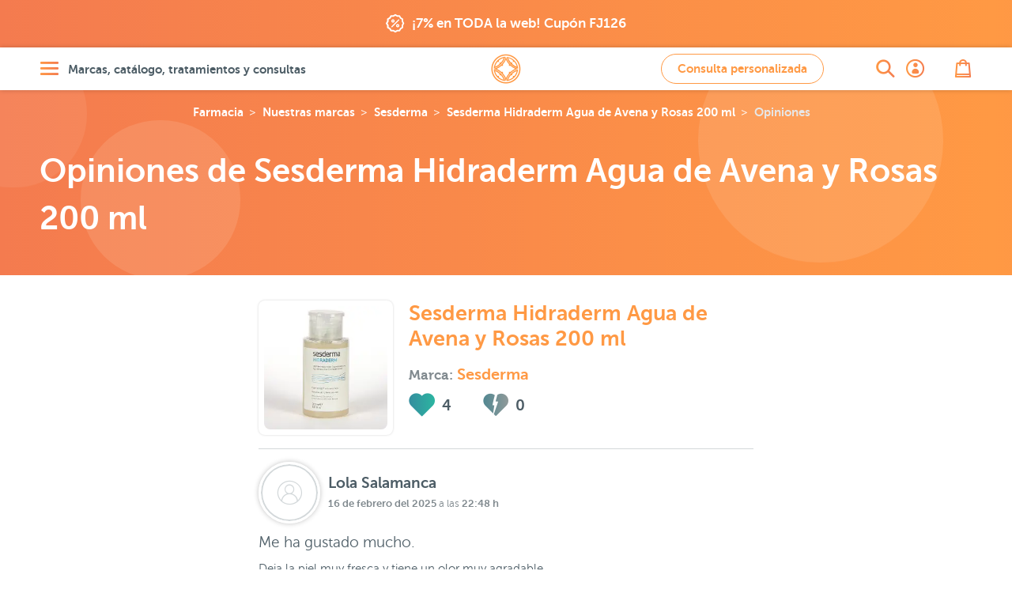

--- FILE ---
content_type: text/html; charset=UTF-8
request_url: https://farmaciajimenez.com/nuestras-marcas/sesderma/sesderma-hidraderm-agua-de-avena-y-rosas-200-ml/opiniones
body_size: 45876
content:
<!DOCTYPE html>
<html lang="es">
<head>
	<!--[if lte IE 11]>
	<script type="text/javascript">
		window.top.location="https://farmaciajimenez.com/actualiza-tu-navegador"
	</script>
	<meta http-equiv="refresh" content="0;URL=https://farmaciajimenez.com/actualiza-tu-navegador">
	<![endif]-->
	<meta name="user-id" content="">
	<link rel="manifest" href="/manifest.json">
	<meta charset="utf-8">
	<meta http-equiv="X-UA-Compatible" content="IE=edge">
	<meta name="viewport" content="width=device-width, user-scalable=no, initial-scale=1, maximum-scale=1">
	<meta http-equiv="Content-Type" content="text/html;charset=utf-8"/>
	<meta name="apple-mobile-web-app-capable" content="yes">
	<link rel="preconnect" href="//www.google-analytics.com">
	<link rel="preconnect" href="//www.googleadservices.com">
	<link rel="preconnect" href="//www.googletagmanager.com">
	<link rel="preconnect" href="//googleads.g.doubleclick.net">
	<link rel="preconnect" href="//google.com">
	<link rel="preconnect" href="//google.es">
	<link rel="preconnect" href="//connect.facebook.net">
	<link rel="preconnect" href="https://analytics.twitter.com">
	
	
    <link rel="canonical" href="https://farmaciajimenez.com/nuestras-marcas/sesderma/sesderma-hidraderm-agua-de-avena-y-rosas-200-ml/opiniones" />

    <meta name="description" content="&amp;#x1F60D; Descubre las 4 opiniones de nuestros usuarios sobre Sesderma Hidraderm Agua de Avena y Rosas 200 ml">

    <script type="application/ld+json">
        {"@context":"https:\/\/schema.org\/","@type":"Product","url":"https:\/\/farmaciajimenez.com\/nuestras-marcas\/sesderma\/sesderma-hidraderm-agua-de-avena-y-rosas-200-ml","name":"Sesderma Hidraderm Agua de Avena y Rosas 200 ml","description":"Somos especialistas en el cuidado de pieles sensibles e intolerantes. Si quieres una rutina personalizada, usa nuestra consulta online o telefonica.","sku":"255810","mpn":"255810","brand":{"@type":"Thing","name":"Sesderma"},"offers":{"@type":"Offer","url":"https:\/\/farmaciajimenez.com\/nuestras-marcas\/sesderma\/sesderma-hidraderm-agua-de-avena-y-rosas-200-ml","priceCurrency":"EUR","price":10.36,"availability":"https:\/\/schema.org\/InStock","itemCondition":"http:\/\/schema.org\/NewCondition","sku":"255810","mpn":"255810","priceValidUntil":"2026-01-26","seller":{"@type":"Organization","name":"Farm\u00e1cia Jim\u00e9nez"}},"image":"https:\/\/farmaciajimenez.com\/storage\/products\/sesderma-hidraderm-agua-de-avena-y-rosas-200-ml\/sesderma-hidraderm-tonico-facial-200-ml.jpg","review":[{"@type":"Review","reviewBody":"Deja la piel muy fresca y tiene un olor muy agradable.","author":{"@type":"Person","name":"Lola Salamanca"},"reviewRating":{"@type":"Rating","ratingValue":"5","bestRating":5,"worstRating":1}},{"@type":"Review","reviewBody":"Un t\u00f3nico que refresca la piel sin resecar y deja sensaci\u00f3n de confort.","author":{"@type":"Person","name":"Rosa Mar\u00eda"},"reviewRating":{"@type":"Rating","ratingValue":"5","bestRating":5,"worstRating":1}},{"@type":"Review","reviewBody":"Me gusta mucho, tanto el envase, que hace que no malgastes como la sensaci\u00f3n que me deja . Lo uso antes del serum","author":{"@type":"Person","name":"Mariluz Martin"},"reviewRating":{"@type":"Rating","ratingValue":"5","bestRating":5,"worstRating":1}},{"@type":"Review","reviewBody":"Lo uso habitualmente, deja la piel el\u00e1stica y calmada despu\u00e9s de la limpieza.","author":{"@type":"Person","name":"Gema"},"reviewRating":{"@type":"Rating","ratingValue":"5","bestRating":5,"worstRating":1}}],"aggregateRating":{"@type":"AggregateRating","ratingValue":"5","reviewCount":4}}
    </script>
        <script type="application/ld+json">
        {"@context":"https:\/\/schema.org\/","@type":"BreadcrumbList","itemListElement":[{"@type":"ListItem","position":1,"item":{"@id":"https:\/\/farmaciajimenez.com","name":"Farmacia Jim\u00e9nez"}},{"@type":"ListItem","position":2,"item":{"@id":"https:\/\/farmaciajimenez.com\/nuestras-marcas","name":"Nuestras marcas"}},{"@type":"ListItem","position":3,"item":{"@id":"https:\/\/farmaciajimenez.com\/nuestras-marcas\/sesderma","name":"Sesderma"}},{"@type":"ListItem","position":4,"item":{"@id":"https:\/\/farmaciajimenez.com\/nuestras-marcas\/sesderma\/sesderma-hidraderm-agua-de-avena-y-rosas-200-ml","name":"Sesderma Hidraderm Agua de Avena y Rosas 200 ml"}},{"@type":"ListItem","position":5,"item":{"@id":"https:\/\/farmaciajimenez.com\/nuestras-marcas\/sesderma\/sesderma-hidraderm-agua-de-avena-y-rosas-200-ml\/opiniones","name":"Opiniones"}}]}
    </script>

    <meta property="og:url" content="https://farmaciajimenez.com/nuestras-marcas/sesderma/sesderma-hidraderm-agua-de-avena-y-rosas-200-ml/opiniones"/>
    <meta property="og:type" content="product"/>
    <meta property="og:title" content="Opiniones sobre Sesderma Hidraderm Agua de Avena y Rosas 200 ml | Sesderma"/>
    <meta property="og:description" content="&amp;#x1F60D; Descubre las 4 opiniones de nuestros usuarios sobre Sesderma Hidraderm Agua de Avena y Rosas 200 ml"/>
    <meta property="og:image" content="https://farmaciajimenez.com/storage/products/sesderma-hidraderm-agua-de-avena-y-rosas-200-ml/sesderma-hidraderm-tonico-facial-200-ml.jpg"/>
    <meta property="og:image:secure_url" content="https://farmaciajimenez.com/storage/products/sesderma-hidraderm-agua-de-avena-y-rosas-200-ml/sesderma-hidraderm-tonico-facial-200-ml.jpg"/>


	<script type="application/ld+json">{"@context":"https:\/\/schema.org","@type":"Pharmacy","@id":"https:\/\/farmaciajimenez.com\/#pharmacy","name":"Farmacia Jim\u00e9nez","image":["https:\/\/farmaciajimenez.com\/assets\/images\/fondo-home.png","https:\/\/farmaciajimenez.com\/assets\/images\/farma-servicios.jpg"],"address":{"@type":"PostalAddress","streetAddress":"Carrera de Natalio Rivas 94","addressLocality":"Adra","addressRegion":"Almer\u00eda","postalCode":"04770","addressCountry":"ES"},"geo":{"@type":"GeoCoordinates","latitude":36.7481314,"longitude":-3.0195324},"url":"https:\/\/farmaciajimenez.com\/","telephone":"+34950560457","openingHours":"Mo,Tu,We,Th,Fr","openingHoursSpecification":[{"@type":"OpeningHoursSpecification","opens":"09:30","closes":"14:00"},{"@type":"OpeningHoursSpecification","validFrom":"2025-10-25","validThrough":"2026-03-28","opens":"16:30","closes":"20:00"},{"@type":"OpeningHoursSpecification","validFrom":"2026-03-28","validThrough":"2026-10-24","opens":"17:30","closes":"21:00"}],"priceRange":"\u20ac","sameAs":["https:\/\/www.facebook.com\/holafarmaciajimenez","https:\/\/www.instagram.com\/farmacia.jimenez\/","https:\/\/twitter.com\/farmaciajim","https:\/\/www.youtube.com\/user\/farmaciajimenezderma"],"employee":[{"@type":"Person","additionalName":"Juan Jos\u00e9 Jim\u00e9nez","description":"Licenciado en Farmacia por la Universidad de Granada - Colegiado N\u00ba 765.   Especialista en nutrici\u00f3n y tecnolog\u00eda de los alimentos.  Atenci\u00f3n en dermatolog\u00eda cosm\u00e9tica.  Atenci\u00f3n en nutrici\u00f3n infantil.  Director laboratorio cl\u00ednico.  Coordinador de atenci\u00f3n on-line.  ","jobTitle":"Farmac\u00e9utico titular","givenName":"Juan Jos\u00e9 Jim\u00e9nez","alumniOf":"Universidad de Granada","affiliation":"Colegio Oficial de farmac\u00e9uticos de Almer\u00eda.","gender":"Male","worksFor":"Farmacia Jim\u00e9nez"},{"@type":"Person","additionalName":"Maite G\u00f3mez","description":"Licenciada en Farmacia por la Universidad de Granada - N\u00ba Colegiado 1333.   Master en Atenci\u00f3n Farmac\u00e9utica.  Sistema personalizado de dosificaci\u00f3n.  Atenci\u00f3n en dermatolog\u00eda cosm\u00e9tica.  Atenci\u00f3n en nutrici\u00f3n infantil y puericultura.  Fitoterapia.  Atenci\u00f3n on-line.  ","jobTitle":"Farmac\u00e9utica","givenName":"Maite G\u00f3mez","alumniOf":"Universidad de Granada","affiliation":"Colegio Oficial de farmac\u00e9uticos de Almer\u00eda.","gender":"Female","worksFor":"Farmacia Jim\u00e9nez"},{"@type":"Person","additionalName":"Francisca Cabrera","description":"Licenciada en Farmacia por la Universidad de Granada - N\u00ba Colegiado 1409.   Atenci\u00f3n en dermatolog\u00eda cosm\u00e9tica.  Sistema personalizado de dosificaci\u00f3n.  Analista laboratorio cl\u00ednico.  Atenci\u00f3n en fitoterapia.  Atenci\u00f3n on-line.  ","jobTitle":"Farmac\u00e9utica","givenName":"Francisca Cabrera","alumniOf":"Universidad de Granada","affiliation":"Colegio Oficial de farmac\u00e9uticos de Almer\u00eda.","gender":"Female","worksFor":"Farmacia Jim\u00e9nez"},{"@type":"Person","additionalName":"M\u00aa Carmen Daza","description":"Licenciada en Farmacia por la Universidad de Granada - N\u00ba Colegiado 1598.   Master en dermatolog\u00eda cosm\u00e9tica.  Analista laboratorio cl\u00ednico.  Atenci\u00f3n en dermatolog\u00eda cosm\u00e9tica.  Sistema personalizado de dosificaci\u00f3n.  Fitoterapia.  Atenci\u00f3n on-line.  ","jobTitle":"Farmac\u00e9utica","givenName":"M\u00aa Carmen Daza","alumniOf":"Universidad de Granada","affiliation":"Colegio Oficial de farmac\u00e9uticos de Almer\u00eda.","gender":"Female","worksFor":"Farmacia Jim\u00e9nez"},{"@type":"Person","additionalName":"Maria del Mar Gim\u00e9nez","description":"Licenciada en Farmacia por la Universidad de Granada - N\u00ba Colegiado 1386.   Atenci\u00f3n en dermatolog\u00eda cosm\u00e9tica.  Sistema personalizado de dosificaci\u00f3n.  Puericultura.  Gesti\u00f3n peticiones y sugerencias.  Atenci\u00f3n on-line.  ","jobTitle":"Farmac\u00e9utica","givenName":"Maria del Mar Gim\u00e9nez","alumniOf":"Universidad de Granada","affiliation":"Colegio Oficial de farmac\u00e9uticos de Almer\u00eda.","gender":"Female","worksFor":"Farmacia Jim\u00e9nez"},{"@type":"Person","additionalName":"\u00c1ngeles Garc\u00eda","description":"Auxiliar de farmacia diplomado.   Atenci\u00f3n al p\u00fablico.  Gesti\u00f3n log\u00edstica y almac\u00e9n.  Gesti\u00f3n exposici\u00f3n producto nutrici\u00f3n infantil.  ","jobTitle":"T\u00e9cnico en farmacia","givenName":"\u00c1ngeles Garc\u00eda","affiliation":"Colegio Oficial de farmac\u00e9uticos de Almer\u00eda.","gender":"Female","worksFor":"Farmacia Jim\u00e9nez"},{"@type":"Person","additionalName":"Elio L\u00f3pez","description":"Auxiliar de farmacia diplomado.   Atenci\u00f3n al p\u00fablico.  Gesti\u00f3n de stocks.  ","jobTitle":"T\u00e9cnico en farmacia","givenName":"Elio L\u00f3pez","affiliation":"Colegio Oficial de farmac\u00e9uticos de Almer\u00eda.","gender":"Male","worksFor":"Farmacia Jim\u00e9nez"},{"@type":"Person","additionalName":"Jos\u00e9 Antonio Mart\u00edn","description":"Licenciado en Farmacia por la Universidad de Granada - N\u00ba Colegiado 2075.   Medicamentos sin receta.  Gesti\u00f3n lineales EFP.  Atenci\u00f3n al p\u00fablico.  Gesti\u00f3n stock y almac\u00e9n.  Atenci\u00f3n on-line.  ","jobTitle":"Farmac\u00e9utico","givenName":"Jos\u00e9 Antonio Mart\u00edn","alumniOf":"Universidad de Granada","affiliation":"Colegio Oficial de farmac\u00e9uticos de Almer\u00eda.","gender":"Male","worksFor":"Farmacia Jim\u00e9nez"},{"@type":"Person","additionalName":"Miriam Gonz\u00e1lez","description":"Grado T\u00e9cnico en Farmacia y parafarmacia.   Gesti\u00f3n exposici\u00f3n de lineales.  Marketing y promoci\u00f3n lineales.  Atenci\u00f3n al p\u00fablico.  ","jobTitle":"T\u00e9cnico en farmacia","givenName":"Miriam Gonz\u00e1lez","alumniOf":"Colegio La Salle Almer\u00eda","gender":"Female","worksFor":"Farmacia Jim\u00e9nez"},{"@type":"Person","additionalName":"Irene Rodr\u00edguez","description":"Licenciada en Farmacia por la Universidad de Granada N\u00ba Colegiado 1940.   Especialista en Dermatolog\u00eda Cosm\u00e9tica  Consultas online y telef\u00f3nicas  Atenci\u00f3n personalizada en Dermatolog\u00eda Cosm\u00e9tica  Gesti\u00f3n de contenidos online  ","jobTitle":"Farmac\u00e9utica","givenName":"Irene Rodr\u00edguez","alumniOf":"Universidad de Granada","affiliation":"Colegio Oficial de farmac\u00e9uticos de Almer\u00eda.","gender":"Female","worksFor":"Farmacia Jim\u00e9nez"}]}</script>
		<script type="application/ld+json">{"@context":"https:\/\/schema.org","@type":"MedicalEntity","@id":"https:\/\/farmaciajimenez.com\/#medicalEntity","additionalType":"WebSite","alternateName":"Farmacia Jimenez","url":"https:\/\/farmaciajimenez.com\/","description":"Farmacia Online y Parafarmacia Online - Servicio integral en Dermatolog\u00eda Cosm\u00e9tica, las mejores marcas con informaci\u00f3n, opiniones y asesoramiento. Estamos para atenderte.","image":["https:\/\/farmaciajimenez.com\/assets\/images\/fondo-home.png","https:\/\/farmaciajimenez.com\/assets\/images\/farma-servicios.jpg"],"name":"Farmacia Jim\u00e9nez","mainEntityOfPage":"https:\/\/farmaciajimenez.com\/la-farmacia","medicineSystem":"Farmacia y Parafarmacia","relevantSpecialty":{"@type":"MedicalSpecialty","supersededBy":"http:\/\/schema.org\/PharmacySpecialty"},"code":{"@type":"MedicalCode","name":"AL-121-F"},"recognizingAuthority":{"@type":"Organization","name":"Colegio Oficial de Farmac\u00e9uticos de Almer\u00eda"}}</script>
	
	<title>Opiniones sobre Sesderma Hidraderm Agua de Avena y Rosas 200 ml | Sesderma | Farmacia Jiménez</title>
	<!-- CSRF Token -->
	<meta name="csrf-token" content="I3Z8Efa9vrAeBiCgMd6NTzACPdQ1y0Ob4L7lYQ8V">

	
	<link rel="apple-touch-icon" sizes="57x57" href="/apple-touch-icon-57x57.png">
	<link rel="apple-touch-icon" sizes="60x60" href="/apple-touch-icon-60x60.png">
	<link rel="apple-touch-icon" sizes="72x72" href="/apple-touch-icon-72x72.png">
	<link rel="apple-touch-icon" sizes="76x76" href="/apple-touch-icon-76x76.png">
	<link rel="apple-touch-icon" sizes="114x114" href="/apple-touch-icon-114x114.png">
	<link rel="apple-touch-icon" sizes="120x120" href="/apple-touch-icon-120x120.png">
	<link rel="apple-touch-icon" sizes="144x144" href="/apple-touch-icon-144x144.png">
	<link rel="apple-touch-icon" sizes="152x152" href="/apple-touch-icon-152x152.png">
	<link rel="apple-touch-icon" sizes="180x180" href="/apple-touch-icon-180x180.png">
	<link rel="icon" type="image/png" href="/favicon-production_16x16.png" sizes="16x16">
	<link rel="icon" type="image/png" href="/favicon-production_32x32.png" sizes="32x32">
	<link rel="icon" type="image/png" href="/favicon-production_96x96.png" sizes="96x96">
	<link rel="icon" type="image/png" href="/favicon-production_192x192.png" sizes="192x192">
	<link rel="manifest" href="/android-chrome-manifest.json">


	<!-- Styles -->
	<link href="/css/all.css?id=ebfbd338ae48b0c3f0e3" rel="stylesheet">

	
	<!-- Scripts -->
	
</head>

<body>
<div id="app"  data-is-debug="false">
	

    <div class="mod-claim-promo">
        <div class="content-inner">
            <div class="mod-claim-promo__inner">
                            <a href="https://farmaciajimenez.com/promociones/rebajas-de-farmacia-jimenez-llega-la-fiesta-de-enero" title="">
                    <i class="icon-coupons"></i>
                    <span>¡7% en TODA la web! Cupón FJ126</span>
                </a>
                        </div>
        </div>
    </div>


	
	
	
	
			<header class="header-page">
    <div class="content-inner">
        <div class="header-page__inner">

            <div class="header-page__inner__menu">
                <a href="#" class="lnk-openMenu elem-degradate" title="Abrir menú" aria-label="Abrir menú" rel="nofollow">
                    <i class="icon-menu" aria-label="Abrir menú"></i>
                    <span>Marcas, catálogo, tratamientos y consultas</span>
                </a>
            </div>

            <div class="header-page__inner__search">
                <a href="https://farmaciajimenez.com/busqueda" class="lnk-openSearch elem-degradate" title="Abrir buscador" aria-label="Abrir buscador">
                    <i class="icon-search" aria-label="Abrir buscador"></i>
                </a>
            </div>

            <div class="header-page__inner__title">
                                    <a href="/" rel="nofollow" class="lnk-goHome" title="Ir a la home" aria-label="Ir a la página principal de Farmacia Jiménez">
                        <span class="hide">Farmacia Jiménez</span>
                        <i class="icon-logo" title="Farmacia Jimenez" aria-label="Farmacia Jiménez"></i>
                    </a>
                            </div>

                    <div class="header-page__inner__query">
                <a title="Ir a consulta personalizada" href="https://farmaciajimenez.com/consulta-personalizada" data-theme-modal="modal-ajax-02" class="btn btn btn--primary btn--primary--outline ajax-fancybox" aria-label="Consulta personalizada">
                    Consulta personalizada
                </a>
            </div>
        
            <div class="header-page__inner__privateArea">
                <a href="https://farmaciajimenez.com/user/account" class="lnk-openPrivateArea elem-degradate" title="Abrir área privada">
                                            <i class="icon-user_bold" aria-label="Ir a mi cuenta de usuario"></i>
                                    </a>
            </div>

            <div class="header-page__inner__checkOut">
                <a href="https://farmaciajimenez.com/cesta" class="lnk-openCheckOut elem-degradate" title="Abrir esta" aria-label="Abrir cesta">
                    <i class="icon-bag" aria-label="Abrir cesta"></i>
                    <counter-products class-name="title03"></counter-products>
                </a>
            </div>

        </div>
    </div>
</header>

			
	<main>
		        <!-- .mod-back	-->
    <article class="mod-back">
        <div class="content-inner">
                        <div class="breadcrumbs">
	<ul>    
								<li><a title="Farmacia Online" class="logo" href="https://farmaciajimenez.com">Farmacia</a></li>
											<li><a title="Ir a Nuestras marcas" href="https://farmaciajimenez.com/nuestras-marcas">Nuestras marcas</a></li>
											<li><a title="Ir a Sesderma" href="https://farmaciajimenez.com/nuestras-marcas/sesderma">Sesderma</a></li>
											<li><a title="Ir a Sesderma Hidraderm Agua de Avena y Rosas 200 ml" href="https://farmaciajimenez.com/nuestras-marcas/sesderma/sesderma-hidraderm-agua-de-avena-y-rosas-200-ml">Sesderma Hidraderm Agua de Avena y Rosas 200 ml</a></li>
											<li><a title="Ir a Opiniones" href="https://farmaciajimenez.com/nuestras-marcas/sesderma/sesderma-hidraderm-agua-de-avena-y-rosas-200-ml/opiniones">Opiniones</a></li>
						</ul>
</div>
            <h1>Opiniones de Sesderma Hidraderm Agua de Avena y Rosas 200 ml</h1>
        </div>
        <div class="circles-container">
			<span class="circle"
                  style="--opacity:10; --delay:2;
			      --size-vh:18; --top-vh:-3; --left-vw:-23;
			      --top-vh-m:15; --left-vw-m:5;
			      --size-vh-l: 26; --top-vh-l:-3; --left-vw-l:-6;"></span>
            <span class="circle"
                  style="--opacity:15; --delay:0.5;
			      --size-vh:30; --top-vh:47; --left-vw:-40;
			      --top-vh-m:35; --left-vw-m:-25;
			      --size-vh-l: 28; --top-vh-l:34; --left-vw-l:8;"></span>
            <span class="circle"
                  style="--opacity:15; --delay:1.5;
			      --size-vh:70; --top-vh:-10; --left-vw:85;
			      --size-vh-m:35; --top-vh-m:15; --left-vw-m:70;
			      --size-vh-l: 43; --top-vh-l:-16; --left-vw-l:69"></span>
        </div>
    </article>
    <!-- fin .mod-back	-->

    <!-- .mod-fixed-product	-->
    <article class="mod-fixed-product">
        <div class="content-inner">
            <div class="mod-fixed-product__img">
                <picture>
            
            <source
                srcset="https://farmaciajimenez.com/storage/products/sesderma-hidraderm-agua-de-avena-y-rosas-200-ml/sesderma-hidraderm-tonico-facial-200-ml-60.webp 1x, https://farmaciajimenez.com/storage/products/sesderma-hidraderm-agua-de-avena-y-rosas-200-ml/sesderma-hidraderm-tonico-facial-200-ml-120.webp 2x, https://farmaciajimenez.com/storage/products/sesderma-hidraderm-agua-de-avena-y-rosas-200-ml/sesderma-hidraderm-tonico-facial-200-ml-180.webp 3x"
                type="image/webp">

            <source
                srcset="https://farmaciajimenez.com/storage/products/sesderma-hidraderm-agua-de-avena-y-rosas-200-ml/sesderma-hidraderm-tonico-facial-200-ml-60.jpg 1x, https://farmaciajimenez.com/storage/products/sesderma-hidraderm-agua-de-avena-y-rosas-200-ml/sesderma-hidraderm-tonico-facial-200-ml-120.jpg 2x, https://farmaciajimenez.com/storage/products/sesderma-hidraderm-agua-de-avena-y-rosas-200-ml/sesderma-hidraderm-tonico-facial-200-ml-180.jpg 3x">
                
            <img 
                srcset="https://farmaciajimenez.com/storage/products/sesderma-hidraderm-agua-de-avena-y-rosas-200-ml/sesderma-hidraderm-tonico-facial-200-ml-60.jpg 1x, https://farmaciajimenez.com/storage/products/sesderma-hidraderm-agua-de-avena-y-rosas-200-ml/sesderma-hidraderm-tonico-facial-200-ml-120.jpg 2x, https://farmaciajimenez.com/storage/products/sesderma-hidraderm-agua-de-avena-y-rosas-200-ml/sesderma-hidraderm-tonico-facial-200-ml-180.jpg 3x"
                src="https://farmaciajimenez.com/storage/products/sesderma-hidraderm-agua-de-avena-y-rosas-200-ml/sesderma-hidraderm-tonico-facial-200-ml-60.jpg" 
                class="img-thumbnail"
                alt="Sesderma Hidraderm Agua de Avena y Rosas 200 ml">
        
            </picture>
                            </div>
            <div class="mod-fixed-product__info">
                <div class="mod-fixed-product__info__title">
                    <p>Sesderma Hidraderm Agua de Avena y Rosas 200 ml</p>
                </div>
                <div class="mod-fixed-product__info__buy">
                                            <p class="price">10,36 €</p>
                        <button-addtocart product="{&quot;id&quot;:57187,&quot;brand_id&quot;:58320,&quot;title&quot;:&quot;Sesderma Hidraderm Agua de Avena y Rosas 200 ml&quot;,&quot;name_short&quot;:null,&quot;name_short_title&quot;:null,&quot;slug&quot;:&quot;sesderma-hidraderm-agua-de-avena-y-rosas-200-ml&quot;,&quot;canonical&quot;:null,&quot;sku&quot;:&quot;255810&quot;,&quot;is_pack&quot;:false,&quot;is_efp&quot;:false,&quot;elastic_factor&quot;:453,&quot;is_refrigerated&quot;:false,&quot;price&quot;:1036,&quot;pvd&quot;:0,&quot;tax_class&quot;:&quot;GENERAL&quot;,&quot;weight&quot;:896530,&quot;description&quot;:&quot;&lt;p&gt;Loci\u00f3n tonificante que limpia y descongestiona la piel. Con extracto de Avena y extracto de Rosa que suaviza e hidrata la piel aport\u00e1ndole jugosidad y sensaci\u00f3n de confort inmediata. Para todo tipo de pieles, incluido las mas sensibles e intolerantes.&lt;\/p&gt;&quot;,&quot;indications&quot;:&quot;&lt;ul&gt;&lt;li&gt;Limpieza para&lt;strong&gt; pieles sensibles y facilmente reactivas.&lt;\/strong&gt;&lt;\/li&gt;    &lt;li&gt;&lt;strong&gt;T\u00f3nico hidratante&lt;\/strong&gt; de uso diario para todo tipo de pieles. Suaviza la piel.&lt;\/li&gt;    &lt;li&gt;Efecto calmante y refrescante para pieles irritadas, con rojeces y sensaci\u00f3n de calor o quemaz\u00f3n.&lt;\/li&gt;    &lt;li&gt;&lt;strong&gt;Descongestiona y revitaliza la piel&lt;\/strong&gt;. Complemento perfecto con otros tratamientos antiedad.&lt;\/li&gt;    &lt;li&gt;Ideal para combinar con otros productos de higiene como mascarillas, exfoliantes suaves...&lt;\/li&gt;  &lt;\/ul&gt;\r\n\r\n&lt;p&gt;       En farmaciajimenez somos especialistas en Sesderma, nuestro equipo est\u00e1 a tu disposici\u00f3n para atender cualquier consulta sobre producto o tratamiento Sesderma. Utiliza nuestra consulta personalizada online o nuestro tel\u00e9fono de atenci\u00f3n al cliente en el que nuestros farmac\u00e9uticos expertos en Sesderma te atender\u00e1n. &lt;strong&gt;\u00a1Cons\u00faltanos!&lt;\/strong&gt;&lt;\/p&gt;&quot;,&quot;recomendations&quot;:&quot;&lt;p&gt;Aplicar con la ayuda del envase dosificador en un algodoncillo y aplicar por toda la cara.    No es necesario aclarar.    Puede combinarse con otros productos de limpieza como mascarillas purificantes e hidratantes, espumas limpiadoras, exfoliantes...&lt;\/p&gt;&quot;,&quot;properties&quot;:&quot;&lt;p&gt;Los activos mas destacados son:  &lt;\/p&gt;\r\n\r\n&lt;ul&gt;&lt;li&gt;&lt;strong&gt;Extracto de Rosas&lt;\/strong&gt;: Calmante, cicatrizante e hidratante.&lt;\/li&gt;    &lt;li&gt;&lt;strong&gt;Extracto de Avena&lt;\/strong&gt;: Potente efecto calmante, descongestivo y antiinflamatorio.&lt;\/li&gt;    &lt;li&gt;&lt;strong&gt;Pantenol&lt;\/strong&gt;: Hidratante y suavizante.&lt;\/li&gt;    &lt;li&gt;&lt;strong&gt;Extracto de Camomila&lt;\/strong&gt;: Con propiedades calmantes, suavizantes y cicatrizantes.&lt;\/li&gt;  &lt;\/ul&gt;&quot;,&quot;search_content&quot;:&quot;hydraderm\r\n\r\nhidradermpromo\r\n\r\nsesdermahidraderm&quot;,&quot;visibility&quot;:1,&quot;deactivated&quot;:false,&quot;seo_title&quot;:&quot;Sesderma Hidraderm Agua de Avena y Rosas 200 ml&quot;,&quot;meta_description&quot;:&quot;Somos especialistas en el cuidado de pieles sensibles e intolerantes. Si quieres una rutina personalizada, usa nuestra consulta online o telefonica.&quot;,&quot;created_at&quot;:&quot;2017-08-29 11:33:47&quot;,&quot;updated_at&quot;:&quot;2026-01-09 13:40:38&quot;,&quot;deleted_at&quot;:null,&quot;url&quot;:&quot;https:\/\/farmaciajimenez.com\/nuestras-marcas\/sesderma\/sesderma-hidraderm-agua-de-avena-y-rosas-200-ml&quot;,&quot;images&quot;:[{&quot;id&quot;:7952,&quot;owner_type&quot;:&quot;App\\Product&quot;,&quot;owner_id&quot;:57187,&quot;storage&quot;:&quot;products&quot;,&quot;type&quot;:&quot;image&quot;,&quot;field&quot;:&quot;gallery&quot;,&quot;url&quot;:&quot;sesderma-hidraderm-agua-de-avena-y-rosas-200-ml\/sesderma-hidraderm-tonico-facial-200-ml.jpg&quot;,&quot;content&quot;:null,&quot;order&quot;:1,&quot;alt&quot;:&quot;Sesderma Hidraderm Agua de Avena y Rosas 200 ml&quot;,&quot;created_at&quot;:null,&quot;updated_at&quot;:&quot;2019-10-28 23:56:29&quot;,&quot;sizes&quot;:{&quot;original&quot;:&quot;https:\/\/farmaciajimenez.com\/storage\/products\/sesderma-hidraderm-agua-de-avena-y-rosas-200-ml\/sesderma-hidraderm-tonico-facial-200-ml.jpg&quot;,&quot;small&quot;:&quot;https:\/\/farmaciajimenez.com\/storage\/products\/sesderma-hidraderm-agua-de-avena-y-rosas-200-ml\/sesderma-hidraderm-tonico-facial-200-ml-small.jpg&quot;,&quot;medium&quot;:&quot;https:\/\/farmaciajimenez.com\/storage\/products\/sesderma-hidraderm-agua-de-avena-y-rosas-200-ml\/sesderma-hidraderm-tonico-facial-200-ml-medium.jpg&quot;,&quot;large&quot;:&quot;https:\/\/farmaciajimenez.com\/storage\/products\/sesderma-hidraderm-agua-de-avena-y-rosas-200-ml\/sesderma-hidraderm-tonico-facial-200-ml-large.jpg&quot;,&quot;big&quot;:&quot;https:\/\/farmaciajimenez.com\/storage\/products\/sesderma-hidraderm-agua-de-avena-y-rosas-200-ml\/sesderma-hidraderm-tonico-facial-200-ml-big.jpg&quot;,&quot;1440&quot;:&quot;https:\/\/farmaciajimenez.com\/storage\/products\/sesderma-hidraderm-agua-de-avena-y-rosas-200-ml\/sesderma-hidraderm-tonico-facial-200-ml-1440.jpg&quot;,&quot;1242&quot;:&quot;https:\/\/farmaciajimenez.com\/storage\/products\/sesderma-hidraderm-agua-de-avena-y-rosas-200-ml\/sesderma-hidraderm-tonico-facial-200-ml-1242.jpg&quot;,&quot;1081&quot;:&quot;https:\/\/farmaciajimenez.com\/storage\/products\/sesderma-hidraderm-agua-de-avena-y-rosas-200-ml\/sesderma-hidraderm-tonico-facial-200-ml-1081.jpg&quot;,&quot;960&quot;:&quot;https:\/\/farmaciajimenez.com\/storage\/products\/sesderma-hidraderm-agua-de-avena-y-rosas-200-ml\/sesderma-hidraderm-tonico-facial-200-ml-960.jpg&quot;,&quot;828&quot;:&quot;https:\/\/farmaciajimenez.com\/storage\/products\/sesderma-hidraderm-agua-de-avena-y-rosas-200-ml\/sesderma-hidraderm-tonico-facial-200-ml-828.jpg&quot;,&quot;720&quot;:&quot;https:\/\/farmaciajimenez.com\/storage\/products\/sesderma-hidraderm-agua-de-avena-y-rosas-200-ml\/sesderma-hidraderm-tonico-facial-200-ml-720.jpg&quot;,&quot;640&quot;:&quot;https:\/\/farmaciajimenez.com\/storage\/products\/sesderma-hidraderm-agua-de-avena-y-rosas-200-ml\/sesderma-hidraderm-tonico-facial-200-ml-640.jpg&quot;,&quot;480&quot;:&quot;https:\/\/farmaciajimenez.com\/storage\/products\/sesderma-hidraderm-agua-de-avena-y-rosas-200-ml\/sesderma-hidraderm-tonico-facial-200-ml-480.jpg&quot;,&quot;414&quot;:&quot;https:\/\/farmaciajimenez.com\/storage\/products\/sesderma-hidraderm-agua-de-avena-y-rosas-200-ml\/sesderma-hidraderm-tonico-facial-200-ml-414.jpg&quot;,&quot;360&quot;:&quot;https:\/\/farmaciajimenez.com\/storage\/products\/sesderma-hidraderm-agua-de-avena-y-rosas-200-ml\/sesderma-hidraderm-tonico-facial-200-ml-360.jpg&quot;,&quot;320&quot;:&quot;https:\/\/farmaciajimenez.com\/storage\/products\/sesderma-hidraderm-agua-de-avena-y-rosas-200-ml\/sesderma-hidraderm-tonico-facial-200-ml-320.jpg&quot;,&quot;315&quot;:&quot;https:\/\/farmaciajimenez.com\/storage\/products\/sesderma-hidraderm-agua-de-avena-y-rosas-200-ml\/sesderma-hidraderm-tonico-facial-200-ml-315.jpg&quot;,&quot;280&quot;:&quot;https:\/\/farmaciajimenez.com\/storage\/products\/sesderma-hidraderm-agua-de-avena-y-rosas-200-ml\/sesderma-hidraderm-tonico-facial-200-ml-280.jpg&quot;,&quot;240&quot;:&quot;https:\/\/farmaciajimenez.com\/storage\/products\/sesderma-hidraderm-agua-de-avena-y-rosas-200-ml\/sesderma-hidraderm-tonico-facial-200-ml-240.jpg&quot;,&quot;180&quot;:&quot;https:\/\/farmaciajimenez.com\/storage\/products\/sesderma-hidraderm-agua-de-avena-y-rosas-200-ml\/sesderma-hidraderm-tonico-facial-200-ml-180.jpg&quot;,&quot;120&quot;:&quot;https:\/\/farmaciajimenez.com\/storage\/products\/sesderma-hidraderm-agua-de-avena-y-rosas-200-ml\/sesderma-hidraderm-tonico-facial-200-ml-120.jpg&quot;,&quot;92&quot;:&quot;https:\/\/farmaciajimenez.com\/storage\/products\/sesderma-hidraderm-agua-de-avena-y-rosas-200-ml\/sesderma-hidraderm-tonico-facial-200-ml-92.jpg&quot;,&quot;60&quot;:&quot;https:\/\/farmaciajimenez.com\/storage\/products\/sesderma-hidraderm-agua-de-avena-y-rosas-200-ml\/sesderma-hidraderm-tonico-facial-200-ml-60.jpg&quot;},&quot;theurl&quot;:&quot;https:\/\/farmaciajimenez.com\/storage\/products\/sesderma-hidraderm-agua-de-avena-y-rosas-200-ml\/sesderma-hidraderm-tonico-facial-200-ml.jpg&quot;}],&quot;brand&quot;:{&quot;id&quot;:58320,&quot;parent_id&quot;:0,&quot;name&quot;:&quot;Sesderma&quot;,&quot;slug&quot;:&quot;sesderma&quot;,&quot;is_efp&quot;:false,&quot;weight&quot;:null,&quot;created_at&quot;:&quot;2017-06-18 21:47:51&quot;,&quot;updated_at&quot;:&quot;2026-01-12 12:58:29&quot;,&quot;link&quot;:&quot;https:\/\/farmaciajimenez.com\/nuestras-marcas\/sesderma&quot;,&quot;logo_url&quot;:&quot;https:\/\/farmaciajimenez.com\/storage\/brands\/sesderma\/logo-marca-sesderma5.jpg&quot;,&quot;parent&quot;:null,&quot;landing&quot;:{&quot;id&quot;:78,&quot;title&quot;:&quot;Sesderma&quot;,&quot;subtitle&quot;:&quot;Sesderma, Alta tecnolog\u00eda al servicio de tu piel&quot;,&quot;slug&quot;:&quot;sesderma&quot;,&quot;description&quot;:&quot;&lt;p&gt;&lt;strong&gt;Escuchar la piel es el lema de Sesderma,&amp;nbsp;&lt;\/strong&gt;soluciones tanto para atender el tratamiento dermatol\u00f3gico como propuestas beauty para potenciar la belleza y la salud de la piel. Sesderma nos facilita los &lt;strong&gt;mejores activos en formulaciones puras&amp;nbsp;&lt;\/strong&gt; que nos permiten combinar varios productos y conseguir la m\u00e1s eficaz rutina de cuidados y con &lt;strong&gt;diferentes texturas para poderlas adaptar a cada tipo de piel&lt;\/strong&gt;. Esto nos parece muy importante en farmaciajimenez, poder escoger los activos de cada gama y combinarlos en rutinas perfectas y exclusivas. Adem\u00e1s gracias a la&lt;strong&gt; NANOTECNOLOG\u00cdA&lt;\/strong&gt; conseguir tratamientos en profundidad al transportar los activos en burbujas lip\u00eddicas, en las concentraciones necesarias, con una eficacia antes no posible en Dermatolog\u00eda.    Nos encanta Sesderma, sus activos, sus formulaciones y te ofrecemos nuestro completo espacio en farmaciajimenez donde encontrar\u00e1s &lt;strong&gt;todo el vadem\u00e9cum de Sesderma, &lt;\/strong&gt;todos sus productos. Te presentamos sus gamas destacadas:  &lt;\/p&gt;\r\n\r\n&lt;ul&gt;&lt;li&gt;&lt;a href=\&quot;https:\/\/farmaciajimenez.com\/nuestras-marcas\/sesderma\/sesderma-c-vit\&quot; rel=\&quot;noreferrer noopener\&quot;&gt;&lt;em&gt;Sesderma C-Vit&lt;\/em&gt;&lt;\/a&gt;: Vitamina C para aportar luminosidad y frescor a todas las pieles.&lt;\/li&gt;    &lt;li&gt;&lt;em&gt;&lt;a href=\&quot;https:\/\/farmaciajimenez.com\/nuestras-marcas\/sesderma\/sesderma-reti-age\&quot; rel=\&quot;noreferrer noopener\&quot;&gt;Sesderma Reti-Age&lt;\/a&gt;&lt;\/em&gt;: Retinoides en liposomas, renovaci\u00f3n y tratamiento de arrugas.&lt;\/li&gt;    &lt;li&gt;&lt;a href=\&quot;https:\/\/farmaciajimenez.com\/busqueda?q=sesderma%20acglicolic&amp;amp;c=parafarmacia\&quot; rel=\&quot;noreferrer noopener\&quot;&gt;&lt;em&gt;Sesderma Acglicolic&lt;\/em&gt;&lt;\/a&gt;: Todo el poder de renovaci\u00f3n del glic\u00f3lico en diferentes concentraciones.&lt;\/li&gt;    &lt;li&gt;&lt;em&gt;&lt;a href=\&quot;https:\/\/farmaciajimenez.com\/nuestras-marcas\/sesderma\/sesderma-factor-g\&quot; rel=\&quot;noreferrer noopener\&quot;&gt;Sesderma Factor G&lt;\/a&gt;&lt;\/em&gt;: Factores de crecimiento para una piel rejuvenecida.&lt;\/li&gt;    &lt;li&gt;&lt;em&gt;&lt;a href=\&quot;https:\/\/farmaciajimenez.com\/busqueda?q=SesdermaAzelac&amp;amp;c=parafarmacia\&quot; rel=\&quot;noreferrer noopener\&quot;&gt;Sesderma Azelac&lt;\/a&gt;&lt;\/em&gt;: Cuidado de piel sensible, reactiva y rojeces. Tratamiento de Ros\u00e1cea.&lt;\/li&gt;    &lt;li&gt;&lt;em&gt;&lt;a href=\&quot;https:\/\/farmaciajimenez.com\/nuestras-marcas\/sesderma\/sesderma-azelac-ru\&quot; rel=\&quot;noreferrer noopener\&quot;&gt;Sesderma Azelac RU&lt;\/a&gt;&lt;\/em&gt;: Tratamiento de manchas faciales para todo el a\u00f1o.&lt;\/li&gt;    &lt;li&gt;&lt;em&gt;&lt;a href=\&quot;https:\/\/farmaciajimenez.com\/busqueda?q=sesderma%20hidraloe&amp;amp;c=parafarmacia\&quot; rel=\&quot;noreferrer noopener\&quot;&gt;Sesderma Hidraloe&lt;\/a&gt;&lt;\/em&gt;: Hidrataci\u00f3n de las pieles sensibles.&lt;\/li&gt;    &lt;li&gt;&lt;em&gt;&lt;a href=\&quot;https:\/\/farmaciajimenez.com\/nuestras-marcas\/sesderma\/sesderma-salises\&quot; rel=\&quot;noreferrer noopener\&quot;&gt;Sesderma Salises&lt;\/a&gt;&lt;\/em&gt;: Tratamiento de piel grasa y con tendencia acn\u00e9ica.&lt;\/li&gt;    &lt;li&gt;&lt;em&gt;&lt;a href=\&quot;https:\/\/farmaciajimenez.com\/busqueda?q=sesderma%20ferulac&amp;amp;c=parafarmacia\&quot; rel=\&quot;noreferrer noopener\&quot;&gt;Sesderma Ferulac&lt;\/a&gt;&lt;\/em&gt;: Antioxidante global antiedad reparador del ADN.&lt;\/li&gt;    &lt;li&gt;&lt;em&gt;&lt;a href=\&quot;https:\/\/farmaciajimenez.com\/busqueda?q=sesdermahidraderm&amp;amp;c=parafarmacia\&quot; rel=\&quot;noreferrer noopener\&quot;&gt;Sesderma Hidraderm&lt;\/a&gt; \/ &lt;a href=\&quot;https:\/\/farmaciajimenez.com\/busqueda?q=sesdermahidradermhyal&amp;amp;c=parafarmacia\&quot; rel=\&quot;noreferrer noopener\&quot;&gt;Hidraderm Hyal&lt;\/a&gt;&lt;\/em&gt;: Hidrataci\u00f3n en profundidad con activos naturales.&lt;\/li&gt;&lt;li&gt;&lt;a href=\&quot;https:\/\/farmaciajimenez.com\/busqueda?q=sesdermahidradermtrx&amp;amp;c=parafarmacia\&quot;&gt;Sesderma Hidraderm TRX&lt;\/a&gt;: \u00e1cido tranex\u00e1mico, despigmentante e iluminador.&lt;\/li&gt;    &lt;li&gt;&lt;em&gt;&lt;a href=\&quot;https:\/\/farmaciajimenez.com\/busqueda?q=sesderma%20cleanser&amp;amp;c=parafarmacia\&quot; rel=\&quot;noreferrer noopener\&quot;&gt;Sesderma Sensyses Cleanser&lt;\/a&gt; \/ &lt;a href=\&quot;https:\/\/farmaciajimenez.com\/busqueda?q=sesderma%20hidraven&amp;amp;c=parafarmacia\&quot; rel=\&quot;noreferrer noopener\&quot;&gt;Hidraven&lt;\/a&gt;&lt;\/em&gt;: Higiene para una piel limpia, sana y sin impurezas.&lt;\/li&gt;    &lt;li&gt;&lt;em&gt;&lt;a href=\&quot;https:\/\/farmaciajimenez.com\/busqueda?q=sesderma%20resveraderm&amp;amp;c=parafarmacia\&quot; rel=\&quot;noreferrer noopener\&quot;&gt;Sesderma Resveraderm&lt;\/a&gt;&lt;\/em&gt;: Combinaci\u00f3n de antioxidantes para prevenir y tratar envejecimineto.&lt;\/li&gt;    &lt;li&gt;&lt;em&gt;&lt;a href=\&quot;https:\/\/farmaciajimenez.com\/busqueda?q=sesderma%20fillderma&amp;amp;c=parafarmacia\&quot; rel=\&quot;noreferrer noopener\&quot;&gt;Sesderma Fillderma&lt;\/a&gt;&lt;\/em&gt;: Relleno de arrugas con \u00e1cido hialur\u00f3nico.&lt;\/li&gt;    &lt;li&gt;&lt;em&gt;&lt;a href=\&quot;https:\/\/farmaciajimenez.com\/nuestras-marcas\/sesderma\/sesderma-sesgen-32\&quot; rel=\&quot;noreferrer noopener\&quot;&gt;Sesderma Sesgen 32&lt;\/a&gt;&lt;\/em&gt;: Antiedad global y tratamiento del cronoenvejecimiento.&lt;\/li&gt;    &lt;li&gt;&lt;em&gt;&lt;a href=\&quot;https:\/\/farmaciajimenez.com\/busqueda?q=sesderma%20mandelac&amp;amp;c=parafarmacia\&quot; rel=\&quot;noreferrer noopener\&quot;&gt;Sesderma Mandelac&lt;\/a&gt;&lt;\/em&gt;: Renovaci\u00f3n y exfoliaci\u00f3n para piel sensible.&lt;\/li&gt;    &lt;li&gt;&lt;em&gt;&lt;a href=\&quot;https:\/\/farmaciajimenez.com\/busqueda?q=sesderma%20daeses&amp;amp;c=parafarmacia\&quot; rel=\&quot;noreferrer noopener\&quot;&gt;Sesderma Daeses&lt;\/a&gt;&lt;\/em&gt;: Firmeza al instante y tratamiento de flacidez con DMAE.&lt;\/li&gt;    &lt;li&gt;&lt;em&gt;&lt;a href=\&quot;https:\/\/farmaciajimenez.com\/busqueda?q=sesderma%20sebovalis&amp;amp;c=parafarmacia\&quot; rel=\&quot;noreferrer noopener\&quot;&gt;Sesderma Sebovalis&lt;\/a&gt;&lt;\/em&gt;: Control integral de caspa y dermatitis seborreica.&lt;\/li&gt;    &lt;li&gt;&lt;strong&gt;Otros productos Sesderma&lt;\/strong&gt;: Sesderma nos ofrece un producto o gama de productos para cada necesidad espec\u00edfica como;&amp;nbsp;&lt;a href=\&quot;https:\/\/farmaciajimenez.com\/nuestras-marcas\/sesderma\/sesderma-abradermol-crema-de-microdermoabrasion-50-g\&quot; rel=\&quot;noreferrer noopener\&quot;&gt;Abradermol&lt;\/a&gt; para exfoliaci\u00f3n; tratamiento energizante de piel como &lt;a href=\&quot;https:\/\/farmaciajimenez.com\/busqueda?q=atpses&amp;amp;c=parafarmacia\&quot; rel=\&quot;noreferrer noopener\&quot;&gt;ATPses&lt;\/a&gt;, l\u00ednea antica\u00edda y cuidado capilar&amp;nbsp;&lt;a href=\&quot;https:\/\/farmaciajimenez.com\/nuestras-marcas\/sesderma\/sesderma-seskavel\&quot;&gt;Seskavel&lt;\/a&gt;; cuidado \u00edntimo&lt;a href=\&quot;https:\/\/farmaciajimenez.com\/busqueda?q=nanocare%20intimate&amp;amp;c=parafarmacia\&quot; target=\&quot;_blank\&quot;&gt; Nanocare Intimate&lt;\/a&gt;;&lt;a href=\&quot;https:\/\/farmaciajimenez.com\/busqueda?q=psorises&amp;amp;c=parafarmacia\&quot;&gt; Psoriasis&lt;\/a&gt;; &lt;a href=\&quot;https:\/\/farmaciajimenez.com\/busqueda?q=vitises&amp;amp;c=parafarmacia\&quot; rel=\&quot;noreferrer noopener\&quot;&gt;hipopigmentaci\u00f3n y vit\u00edligo&lt;\/a&gt;, &lt;a href=\&quot;https:\/\/farmaciajimenez.com\/busqueda?q=sesderma%20cicases&amp;amp;c=parafarmacia\&quot; rel=\&quot;noreferrer noopener\&quot;&gt;tratamientos cicatrizantes&lt;\/a&gt;; productos para patolog\u00edas muy espec\u00edficas como &lt;a href=\&quot;https:\/\/farmaciajimenez.com\/nuestras-marcas\/sesderma\/sesderma-moluvir-tratamiento-topico-30-ml-20-ml\&quot; rel=\&quot;noreferrer noopener\&quot;&gt;Molluscum&lt;\/a&gt;;&lt;a href=\&quot;https:\/\/farmaciajimenez.com\/busqueda?q=sesderma%20peeling%20domiciliario&amp;amp;c=parafarmacia\&quot;&gt; tratamientos domiciliarios profesionales&lt;\/a&gt;... todo Sesderma para ti.&lt;\/li&gt;  &lt;\/ul&gt;\r\n\r\n&lt;p&gt;       Te ofrecemos tambi\u00e9n &lt;strong&gt;nuestro equipo farmac\u00e9utico especializado en Sesderma&lt;\/strong&gt;, para solucionar cualquier duda sobre producto o tratamiento que necesites o &lt;strong&gt;establecer tu rutina personalizada&lt;\/strong&gt; adaptada a las necesidades de tu piel. Puedes contactar a traves de nuestra &lt;a href=\&quot;https:\/\/farmaciajimenez.com\/consulta-personalizada\&quot; target=\&quot;_blank\&quot; rel=\&quot;noreferrer noopener\&quot;&gt;consulta personalizada online&lt;\/a&gt; o utilizando nuestro tel\u00e9fono de atenci\u00f3n en horario de farmacia. Te esperamos para trasladarte toda la experiencia Sesderma... \u00a1\u00a1te gustar\u00e1!!.&lt;\/p&gt;&quot;,&quot;landingable_type&quot;:&quot;App\\Brand&quot;,&quot;landingable_id&quot;:58320,&quot;slider_id&quot;:4,&quot;is_published&quot;:true,&quot;seo_title&quot;:&quot;Sesderma, alta tecnolog\u00eda al servicio de tu piel&quot;,&quot;meta_description&quot;:&quot;Te ofrecemos toda la oferta de Sesderma, todo sus productos, con nuestro servicio de atenci\u00f3n personalizada especializado. Consejos, opiniones y experiencias&quot;,&quot;header_title&quot;:null,&quot;header_description&quot;:null,&quot;team_members&quot;:[&quot;11&quot;],&quot;preferred_products&quot;:[],&quot;created_at&quot;:&quot;2019-06-14 20:03:25&quot;,&quot;updated_at&quot;:&quot;2020-01-02 12:21:46&quot;}},&quot;treatments&quot;:[{&quot;id&quot;:740,&quot;term_id&quot;:475,&quot;taxonomy&quot;:&quot;farma_treatments&quot;,&quot;desc&quot;:&quot;&lt;p&gt;Productos de tratamiento para&amp;nbsp;&lt;strong&gt;piel sensible, reactiva, extremadamente sensible con picores, rojeces y escozor&lt;\/strong&gt;; piel irritada, al\u00e9rgica y la que &lt;strong&gt;se pone \&quot;roja\&quot; de repente&lt;\/strong&gt;. Cuidados b\u00e1sicos que hidratan, calman&amp;nbsp;y protegen. Limpiadores y desmaquillantes de&lt;strong&gt; alta tolerancia&lt;\/strong&gt; junto&amp;nbsp;a los activos antiedad y\/o renovadores espec\u00edficos de la piel intolerante:&amp;nbsp;Dexpanthenol, agua termal, gluconolactona, c\u00e9lulas madre y factores de crecimiento reparadores, azelaico...entre otros para cada tipo de piel sensible. &lt;strong&gt;Nuestra selecci\u00f3n de productos para piel sensible.&lt;\/strong&gt;&lt;\/p&gt;&quot;,&quot;parent_id&quot;:62792,&quot;sort&quot;:2,&quot;created_at&quot;:&quot;2019-06-14 20:03:27&quot;,&quot;updated_at&quot;:&quot;2026-01-22 15:51:36&quot;,&quot;deleted_at&quot;:null,&quot;pivot&quot;:{&quot;taxable_id&quot;:57187,&quot;taxonomy_id&quot;:740,&quot;taxable_type&quot;:&quot;App\\Product&quot;},&quot;term&quot;:{&quot;id&quot;:475,&quot;name&quot;:&quot;Piel Sensible&quot;,&quot;slug&quot;:&quot;facial-piel-sensible&quot;,&quot;seo_title&quot;:&quot;Comprar productos para el tratamiento de la Piel Sensible en Farmacia Jim\u00e9nez Online&quot;,&quot;meta_description&quot;:&quot;Tratamiento de piel sensible, irritada o intolerante. Cuidados que nutren, hidratan y protegen. Mira opiniones de nuestros clientes y visita \&quot;casos de \u00e9xito\&quot;.&quot;,&quot;created_at&quot;:&quot;2019-06-14 20:03:27&quot;,&quot;updated_at&quot;:&quot;2020-01-10 10:10:37&quot;,&quot;deleted_at&quot;:null}}],&quot;related&quot;:[{&quot;id&quot;:56660,&quot;brand_id&quot;:108233,&quot;title&quot;:&quot;Sesderma Factor G Renew Contorno de Ojos 15 ml&quot;,&quot;name_short&quot;:null,&quot;name_short_title&quot;:null,&quot;slug&quot;:&quot;sesderma-factor-g-renew-contorno-de-ojos-15-ml&quot;,&quot;canonical&quot;:null,&quot;sku&quot;:&quot;179856&quot;,&quot;is_pack&quot;:false,&quot;is_efp&quot;:false,&quot;elastic_factor&quot;:454,&quot;is_refrigerated&quot;:false,&quot;price&quot;:2956,&quot;pvd&quot;:0,&quot;tax_class&quot;:&quot;GENERAL&quot;,&quot;weight&quot;:896827,&quot;description&quot;:&quot;&lt;p&gt;Contorno de ojos especialmente indicado para rejuvenecer tu mirada. Con Factores de crecimiento vegetales y Vitamina K suaviza las l\u00edneas de expresi\u00f3n y las arrugas, reafirma la zona periocular y de los p\u00e1rpados y aten\u00faa bolsas y ojeras. Mirada descansada y revitalizada.&lt;\/p&gt;&quot;,&quot;indications&quot;:&quot;&lt;ul&gt;&lt;li&gt;Atenuar los signos del envejecimiento en todo tipo de pieles, secas, mixtas y grasas.&lt;\/li&gt;    &lt;li&gt;Hidrataci\u00f3n profunda de toda la zona periocular.&lt;\/li&gt;    &lt;li&gt;Relleno de arrugas y lineas de expresi\u00f3n. Rejuvenece tu mirada.&lt;\/li&gt;    &lt;li&gt;Antiojeras y antibolsas.&lt;\/li&gt;    &lt;li&gt;Difumina imperfecciones cut\u00e1neas de la zona periocular.&lt;\/li&gt;    &lt;li&gt;Reafirma el contorno de los ojos y la zona de los parpados.&lt;\/li&gt;    &lt;li&gt;No recomendamos su uso durante el embarazo.&lt;\/li&gt;  &lt;\/ul&gt;\r\n\r\n&lt;p&gt;       En farmaciajimenez somos especialistas en Sesderma, nuestro equipo est\u00e1 a tu disposici\u00f3n para atender cualquier consulta sobre producto o tratamiento Sesderma. Utiliza nuestra consulta personalizada online o nuestro tel\u00e9fono de atenci\u00f3n al cliente en el que nuestros farmac\u00e9uticos expertos en Sesderma te atender\u00e1n. &lt;strong&gt;\u00a1Cons\u00faltanos!&lt;\/strong&gt;&lt;\/p&gt;&quot;,&quot;recomendations&quot;:&quot;&lt;p&gt;Tras aplicar tu serum habitual, aplica ma\u00f1ana y noche, con suaves toques del interior al exterior del ojo, el contorno de ojossobre toda la zona periocular.&lt;\/p&gt;&quot;,&quot;properties&quot;:&quot;&lt;p&gt;Los activos mas destacados son:  &lt;\/p&gt;\r\n\r\n&lt;ul&gt;&lt;li&gt;&lt;strong&gt;Factores de crecimiento (TGF B2, HGH, GM-CSF, TIMP-2, EGF)&lt;\/strong&gt;: Estimula la actividad biologica de la piel promoviendo su regeneraci\u00f3n y renovaci\u00f3n. Aportan un multiefecto de 3 factores de crecimiento juntos que consiguen incrementar y mejorar la cantidad de col\u00e1geno, reparaci\u00f3n y rejuvenecimiento de la piel y aumenta la velocidad de migraci\u00f3n de fibroblastos y queratinocitos.&lt;\/li&gt;    &lt;li&gt;&lt;strong&gt;Campanediol&lt;\/strong&gt;: Reduce bolsas y ojeras.&lt;\/li&gt;    &lt;li&gt;&lt;strong&gt;\u00d3xido de vitamina K&lt;\/strong&gt;: Reduce las bolsas, aclara las ojeras y restaura la elasticidad de tu piel. Disminuye la pigmentaci\u00f3n periorbitaria.&lt;\/li&gt;    &lt;li&gt;&lt;strong&gt;Retinal&lt;\/strong&gt;: Suaviza las arrugas por su acci\u00f3n antiedad, iluminadora y antimanchas.&lt;\/li&gt;  &lt;\/ul&gt;&quot;,&quot;search_content&quot;:&quot;SESDERMA M\u0399RADA&quot;,&quot;visibility&quot;:1,&quot;deactivated&quot;:false,&quot;seo_title&quot;:&quot;Sesderma Factor G Renew Contorno de Ojos 15 ml&quot;,&quot;meta_description&quot;:&quot;Somos especialistas en Sesderma. Si quieres una rutina personalizada indicanoslo por nuestra consulta online o telef\u00f3nica, estaremos encantados de atenderte&quot;,&quot;created_at&quot;:&quot;2017-07-06 20:10:48&quot;,&quot;updated_at&quot;:&quot;2024-03-24 22:49:50&quot;,&quot;deleted_at&quot;:null,&quot;url&quot;:&quot;https:\/\/farmaciajimenez.com\/nuestras-marcas\/sesderma\/sesderma-factor-g\/sesderma-factor-g-renew-contorno-de-ojos-15-ml&quot;,&quot;pivot&quot;:{&quot;parent_id&quot;:57187,&quot;child_id&quot;:56660},&quot;brand&quot;:{&quot;id&quot;:108233,&quot;parent_id&quot;:58320,&quot;name&quot;:&quot;Sesderma Factor G&quot;,&quot;slug&quot;:&quot;sesderma-factor-g&quot;,&quot;is_efp&quot;:false,&quot;weight&quot;:8,&quot;created_at&quot;:&quot;2019-07-12 00:06:54&quot;,&quot;updated_at&quot;:&quot;2026-01-23 16:07:40&quot;,&quot;link&quot;:&quot;https:\/\/farmaciajimenez.com\/nuestras-marcas\/sesderma\/sesderma-factor-g&quot;,&quot;logo_url&quot;:&quot;https:\/\/farmaciajimenez.com\/storage\/brands\/sesderma-factor-g\/sesderma-factor-g-logo.jpg&quot;,&quot;parent&quot;:{&quot;id&quot;:58320,&quot;parent_id&quot;:0,&quot;name&quot;:&quot;Sesderma&quot;,&quot;slug&quot;:&quot;sesderma&quot;,&quot;is_efp&quot;:false,&quot;weight&quot;:null,&quot;created_at&quot;:&quot;2017-06-18 21:47:51&quot;,&quot;updated_at&quot;:&quot;2026-01-12 12:58:29&quot;,&quot;link&quot;:&quot;https:\/\/farmaciajimenez.com\/nuestras-marcas\/sesderma&quot;,&quot;logo_url&quot;:&quot;https:\/\/farmaciajimenez.com\/storage\/brands\/sesderma\/logo-marca-sesderma5.jpg&quot;}},&quot;images&quot;:[{&quot;id&quot;:7889,&quot;owner_type&quot;:&quot;App\\Product&quot;,&quot;owner_id&quot;:56660,&quot;storage&quot;:&quot;products&quot;,&quot;type&quot;:&quot;image&quot;,&quot;field&quot;:&quot;gallery&quot;,&quot;url&quot;:&quot;sesderma-factor-g-renew-contorno-de-ojos-15-ml\/sesderma-factor-g-renew-crema-contorno-de-ojos-15-ml.jpg&quot;,&quot;content&quot;:null,&quot;order&quot;:1,&quot;alt&quot;:&quot;Sesderma Factor G Renew Contorno de Ojos 15 ml envase y tubo&quot;,&quot;created_at&quot;:null,&quot;updated_at&quot;:&quot;2019-10-31 21:20:05&quot;,&quot;sizes&quot;:{&quot;original&quot;:&quot;https:\/\/farmaciajimenez.com\/storage\/products\/sesderma-factor-g-renew-contorno-de-ojos-15-ml\/sesderma-factor-g-renew-crema-contorno-de-ojos-15-ml.jpg&quot;,&quot;small&quot;:&quot;https:\/\/farmaciajimenez.com\/storage\/products\/sesderma-factor-g-renew-contorno-de-ojos-15-ml\/sesderma-factor-g-renew-crema-contorno-de-ojos-15-ml-small.jpg&quot;,&quot;medium&quot;:&quot;https:\/\/farmaciajimenez.com\/storage\/products\/sesderma-factor-g-renew-contorno-de-ojos-15-ml\/sesderma-factor-g-renew-crema-contorno-de-ojos-15-ml-medium.jpg&quot;,&quot;large&quot;:&quot;https:\/\/farmaciajimenez.com\/storage\/products\/sesderma-factor-g-renew-contorno-de-ojos-15-ml\/sesderma-factor-g-renew-crema-contorno-de-ojos-15-ml-large.jpg&quot;,&quot;big&quot;:&quot;https:\/\/farmaciajimenez.com\/storage\/products\/sesderma-factor-g-renew-contorno-de-ojos-15-ml\/sesderma-factor-g-renew-crema-contorno-de-ojos-15-ml-big.jpg&quot;,&quot;1440&quot;:&quot;https:\/\/farmaciajimenez.com\/storage\/products\/sesderma-factor-g-renew-contorno-de-ojos-15-ml\/sesderma-factor-g-renew-crema-contorno-de-ojos-15-ml-1440.jpg&quot;,&quot;1242&quot;:&quot;https:\/\/farmaciajimenez.com\/storage\/products\/sesderma-factor-g-renew-contorno-de-ojos-15-ml\/sesderma-factor-g-renew-crema-contorno-de-ojos-15-ml-1242.jpg&quot;,&quot;1081&quot;:&quot;https:\/\/farmaciajimenez.com\/storage\/products\/sesderma-factor-g-renew-contorno-de-ojos-15-ml\/sesderma-factor-g-renew-crema-contorno-de-ojos-15-ml-1081.jpg&quot;,&quot;960&quot;:&quot;https:\/\/farmaciajimenez.com\/storage\/products\/sesderma-factor-g-renew-contorno-de-ojos-15-ml\/sesderma-factor-g-renew-crema-contorno-de-ojos-15-ml-960.jpg&quot;,&quot;828&quot;:&quot;https:\/\/farmaciajimenez.com\/storage\/products\/sesderma-factor-g-renew-contorno-de-ojos-15-ml\/sesderma-factor-g-renew-crema-contorno-de-ojos-15-ml-828.jpg&quot;,&quot;720&quot;:&quot;https:\/\/farmaciajimenez.com\/storage\/products\/sesderma-factor-g-renew-contorno-de-ojos-15-ml\/sesderma-factor-g-renew-crema-contorno-de-ojos-15-ml-720.jpg&quot;,&quot;640&quot;:&quot;https:\/\/farmaciajimenez.com\/storage\/products\/sesderma-factor-g-renew-contorno-de-ojos-15-ml\/sesderma-factor-g-renew-crema-contorno-de-ojos-15-ml-640.jpg&quot;,&quot;480&quot;:&quot;https:\/\/farmaciajimenez.com\/storage\/products\/sesderma-factor-g-renew-contorno-de-ojos-15-ml\/sesderma-factor-g-renew-crema-contorno-de-ojos-15-ml-480.jpg&quot;,&quot;414&quot;:&quot;https:\/\/farmaciajimenez.com\/storage\/products\/sesderma-factor-g-renew-contorno-de-ojos-15-ml\/sesderma-factor-g-renew-crema-contorno-de-ojos-15-ml-414.jpg&quot;,&quot;360&quot;:&quot;https:\/\/farmaciajimenez.com\/storage\/products\/sesderma-factor-g-renew-contorno-de-ojos-15-ml\/sesderma-factor-g-renew-crema-contorno-de-ojos-15-ml-360.jpg&quot;,&quot;320&quot;:&quot;https:\/\/farmaciajimenez.com\/storage\/products\/sesderma-factor-g-renew-contorno-de-ojos-15-ml\/sesderma-factor-g-renew-crema-contorno-de-ojos-15-ml-320.jpg&quot;,&quot;315&quot;:&quot;https:\/\/farmaciajimenez.com\/storage\/products\/sesderma-factor-g-renew-contorno-de-ojos-15-ml\/sesderma-factor-g-renew-crema-contorno-de-ojos-15-ml-315.jpg&quot;,&quot;280&quot;:&quot;https:\/\/farmaciajimenez.com\/storage\/products\/sesderma-factor-g-renew-contorno-de-ojos-15-ml\/sesderma-factor-g-renew-crema-contorno-de-ojos-15-ml-280.jpg&quot;,&quot;240&quot;:&quot;https:\/\/farmaciajimenez.com\/storage\/products\/sesderma-factor-g-renew-contorno-de-ojos-15-ml\/sesderma-factor-g-renew-crema-contorno-de-ojos-15-ml-240.jpg&quot;,&quot;180&quot;:&quot;https:\/\/farmaciajimenez.com\/storage\/products\/sesderma-factor-g-renew-contorno-de-ojos-15-ml\/sesderma-factor-g-renew-crema-contorno-de-ojos-15-ml-180.jpg&quot;,&quot;120&quot;:&quot;https:\/\/farmaciajimenez.com\/storage\/products\/sesderma-factor-g-renew-contorno-de-ojos-15-ml\/sesderma-factor-g-renew-crema-contorno-de-ojos-15-ml-120.jpg&quot;,&quot;92&quot;:&quot;https:\/\/farmaciajimenez.com\/storage\/products\/sesderma-factor-g-renew-contorno-de-ojos-15-ml\/sesderma-factor-g-renew-crema-contorno-de-ojos-15-ml-92.jpg&quot;,&quot;60&quot;:&quot;https:\/\/farmaciajimenez.com\/storage\/products\/sesderma-factor-g-renew-contorno-de-ojos-15-ml\/sesderma-factor-g-renew-crema-contorno-de-ojos-15-ml-60.jpg&quot;},&quot;theurl&quot;:&quot;https:\/\/farmaciajimenez.com\/storage\/products\/sesderma-factor-g-renew-contorno-de-ojos-15-ml\/sesderma-factor-g-renew-crema-contorno-de-ojos-15-ml.jpg&quot;},{&quot;id&quot;:7890,&quot;owner_type&quot;:&quot;App\\Product&quot;,&quot;owner_id&quot;:56660,&quot;storage&quot;:&quot;products&quot;,&quot;type&quot;:&quot;image&quot;,&quot;field&quot;:&quot;gallery&quot;,&quot;url&quot;:&quot;sesderma-factor-g-renew-contorno-de-ojos-15-ml\/sesderma-factor-g-renew-crema-contorno-de-ojos-15-ml-2.jpg&quot;,&quot;content&quot;:null,&quot;order&quot;:2,&quot;alt&quot;:&quot;Sesderma Factor G Renew Contorno de Ojos 15 ml envase&quot;,&quot;created_at&quot;:null,&quot;updated_at&quot;:&quot;2019-10-31 21:20:12&quot;,&quot;sizes&quot;:{&quot;original&quot;:&quot;https:\/\/farmaciajimenez.com\/storage\/products\/sesderma-factor-g-renew-contorno-de-ojos-15-ml\/sesderma-factor-g-renew-crema-contorno-de-ojos-15-ml-2.jpg&quot;,&quot;small&quot;:&quot;https:\/\/farmaciajimenez.com\/storage\/products\/sesderma-factor-g-renew-contorno-de-ojos-15-ml\/sesderma-factor-g-renew-crema-contorno-de-ojos-15-ml-2-small.jpg&quot;,&quot;medium&quot;:&quot;https:\/\/farmaciajimenez.com\/storage\/products\/sesderma-factor-g-renew-contorno-de-ojos-15-ml\/sesderma-factor-g-renew-crema-contorno-de-ojos-15-ml-2-medium.jpg&quot;,&quot;large&quot;:&quot;https:\/\/farmaciajimenez.com\/storage\/products\/sesderma-factor-g-renew-contorno-de-ojos-15-ml\/sesderma-factor-g-renew-crema-contorno-de-ojos-15-ml-2-large.jpg&quot;,&quot;big&quot;:&quot;https:\/\/farmaciajimenez.com\/storage\/products\/sesderma-factor-g-renew-contorno-de-ojos-15-ml\/sesderma-factor-g-renew-crema-contorno-de-ojos-15-ml-2-big.jpg&quot;,&quot;1440&quot;:&quot;https:\/\/farmaciajimenez.com\/storage\/products\/sesderma-factor-g-renew-contorno-de-ojos-15-ml\/sesderma-factor-g-renew-crema-contorno-de-ojos-15-ml-2-1440.jpg&quot;,&quot;1242&quot;:&quot;https:\/\/farmaciajimenez.com\/storage\/products\/sesderma-factor-g-renew-contorno-de-ojos-15-ml\/sesderma-factor-g-renew-crema-contorno-de-ojos-15-ml-2-1242.jpg&quot;,&quot;1081&quot;:&quot;https:\/\/farmaciajimenez.com\/storage\/products\/sesderma-factor-g-renew-contorno-de-ojos-15-ml\/sesderma-factor-g-renew-crema-contorno-de-ojos-15-ml-2-1081.jpg&quot;,&quot;960&quot;:&quot;https:\/\/farmaciajimenez.com\/storage\/products\/sesderma-factor-g-renew-contorno-de-ojos-15-ml\/sesderma-factor-g-renew-crema-contorno-de-ojos-15-ml-2-960.jpg&quot;,&quot;828&quot;:&quot;https:\/\/farmaciajimenez.com\/storage\/products\/sesderma-factor-g-renew-contorno-de-ojos-15-ml\/sesderma-factor-g-renew-crema-contorno-de-ojos-15-ml-2-828.jpg&quot;,&quot;720&quot;:&quot;https:\/\/farmaciajimenez.com\/storage\/products\/sesderma-factor-g-renew-contorno-de-ojos-15-ml\/sesderma-factor-g-renew-crema-contorno-de-ojos-15-ml-2-720.jpg&quot;,&quot;640&quot;:&quot;https:\/\/farmaciajimenez.com\/storage\/products\/sesderma-factor-g-renew-contorno-de-ojos-15-ml\/sesderma-factor-g-renew-crema-contorno-de-ojos-15-ml-2-640.jpg&quot;,&quot;480&quot;:&quot;https:\/\/farmaciajimenez.com\/storage\/products\/sesderma-factor-g-renew-contorno-de-ojos-15-ml\/sesderma-factor-g-renew-crema-contorno-de-ojos-15-ml-2-480.jpg&quot;,&quot;414&quot;:&quot;https:\/\/farmaciajimenez.com\/storage\/products\/sesderma-factor-g-renew-contorno-de-ojos-15-ml\/sesderma-factor-g-renew-crema-contorno-de-ojos-15-ml-2-414.jpg&quot;,&quot;360&quot;:&quot;https:\/\/farmaciajimenez.com\/storage\/products\/sesderma-factor-g-renew-contorno-de-ojos-15-ml\/sesderma-factor-g-renew-crema-contorno-de-ojos-15-ml-2-360.jpg&quot;,&quot;320&quot;:&quot;https:\/\/farmaciajimenez.com\/storage\/products\/sesderma-factor-g-renew-contorno-de-ojos-15-ml\/sesderma-factor-g-renew-crema-contorno-de-ojos-15-ml-2-320.jpg&quot;,&quot;315&quot;:&quot;https:\/\/farmaciajimenez.com\/storage\/products\/sesderma-factor-g-renew-contorno-de-ojos-15-ml\/sesderma-factor-g-renew-crema-contorno-de-ojos-15-ml-2-315.jpg&quot;,&quot;280&quot;:&quot;https:\/\/farmaciajimenez.com\/storage\/products\/sesderma-factor-g-renew-contorno-de-ojos-15-ml\/sesderma-factor-g-renew-crema-contorno-de-ojos-15-ml-2-280.jpg&quot;,&quot;240&quot;:&quot;https:\/\/farmaciajimenez.com\/storage\/products\/sesderma-factor-g-renew-contorno-de-ojos-15-ml\/sesderma-factor-g-renew-crema-contorno-de-ojos-15-ml-2-240.jpg&quot;,&quot;180&quot;:&quot;https:\/\/farmaciajimenez.com\/storage\/products\/sesderma-factor-g-renew-contorno-de-ojos-15-ml\/sesderma-factor-g-renew-crema-contorno-de-ojos-15-ml-2-180.jpg&quot;,&quot;120&quot;:&quot;https:\/\/farmaciajimenez.com\/storage\/products\/sesderma-factor-g-renew-contorno-de-ojos-15-ml\/sesderma-factor-g-renew-crema-contorno-de-ojos-15-ml-2-120.jpg&quot;,&quot;92&quot;:&quot;https:\/\/farmaciajimenez.com\/storage\/products\/sesderma-factor-g-renew-contorno-de-ojos-15-ml\/sesderma-factor-g-renew-crema-contorno-de-ojos-15-ml-2-92.jpg&quot;,&quot;60&quot;:&quot;https:\/\/farmaciajimenez.com\/storage\/products\/sesderma-factor-g-renew-contorno-de-ojos-15-ml\/sesderma-factor-g-renew-crema-contorno-de-ojos-15-ml-2-60.jpg&quot;},&quot;theurl&quot;:&quot;https:\/\/farmaciajimenez.com\/storage\/products\/sesderma-factor-g-renew-contorno-de-ojos-15-ml\/sesderma-factor-g-renew-crema-contorno-de-ojos-15-ml-2.jpg&quot;},{&quot;id&quot;:7891,&quot;owner_type&quot;:&quot;App\\Product&quot;,&quot;owner_id&quot;:56660,&quot;storage&quot;:&quot;products&quot;,&quot;type&quot;:&quot;image&quot;,&quot;field&quot;:&quot;gallery&quot;,&quot;url&quot;:&quot;sesderma-factor-g-renew-contorno-de-ojos-15-ml\/sesderma-factor-g-renew-crema-contorno-de-ojos-15-ml-3.jpg&quot;,&quot;content&quot;:null,&quot;order&quot;:3,&quot;alt&quot;:&quot;Sesderma Factor G Renew Contorno de Ojos 15 ml tubo&quot;,&quot;created_at&quot;:null,&quot;updated_at&quot;:&quot;2019-10-31 21:20:22&quot;,&quot;sizes&quot;:{&quot;original&quot;:&quot;https:\/\/farmaciajimenez.com\/storage\/products\/sesderma-factor-g-renew-contorno-de-ojos-15-ml\/sesderma-factor-g-renew-crema-contorno-de-ojos-15-ml-3.jpg&quot;,&quot;small&quot;:&quot;https:\/\/farmaciajimenez.com\/storage\/products\/sesderma-factor-g-renew-contorno-de-ojos-15-ml\/sesderma-factor-g-renew-crema-contorno-de-ojos-15-ml-3-small.jpg&quot;,&quot;medium&quot;:&quot;https:\/\/farmaciajimenez.com\/storage\/products\/sesderma-factor-g-renew-contorno-de-ojos-15-ml\/sesderma-factor-g-renew-crema-contorno-de-ojos-15-ml-3-medium.jpg&quot;,&quot;large&quot;:&quot;https:\/\/farmaciajimenez.com\/storage\/products\/sesderma-factor-g-renew-contorno-de-ojos-15-ml\/sesderma-factor-g-renew-crema-contorno-de-ojos-15-ml-3-large.jpg&quot;,&quot;big&quot;:&quot;https:\/\/farmaciajimenez.com\/storage\/products\/sesderma-factor-g-renew-contorno-de-ojos-15-ml\/sesderma-factor-g-renew-crema-contorno-de-ojos-15-ml-3-big.jpg&quot;,&quot;1440&quot;:&quot;https:\/\/farmaciajimenez.com\/storage\/products\/sesderma-factor-g-renew-contorno-de-ojos-15-ml\/sesderma-factor-g-renew-crema-contorno-de-ojos-15-ml-3-1440.jpg&quot;,&quot;1242&quot;:&quot;https:\/\/farmaciajimenez.com\/storage\/products\/sesderma-factor-g-renew-contorno-de-ojos-15-ml\/sesderma-factor-g-renew-crema-contorno-de-ojos-15-ml-3-1242.jpg&quot;,&quot;1081&quot;:&quot;https:\/\/farmaciajimenez.com\/storage\/products\/sesderma-factor-g-renew-contorno-de-ojos-15-ml\/sesderma-factor-g-renew-crema-contorno-de-ojos-15-ml-3-1081.jpg&quot;,&quot;960&quot;:&quot;https:\/\/farmaciajimenez.com\/storage\/products\/sesderma-factor-g-renew-contorno-de-ojos-15-ml\/sesderma-factor-g-renew-crema-contorno-de-ojos-15-ml-3-960.jpg&quot;,&quot;828&quot;:&quot;https:\/\/farmaciajimenez.com\/storage\/products\/sesderma-factor-g-renew-contorno-de-ojos-15-ml\/sesderma-factor-g-renew-crema-contorno-de-ojos-15-ml-3-828.jpg&quot;,&quot;720&quot;:&quot;https:\/\/farmaciajimenez.com\/storage\/products\/sesderma-factor-g-renew-contorno-de-ojos-15-ml\/sesderma-factor-g-renew-crema-contorno-de-ojos-15-ml-3-720.jpg&quot;,&quot;640&quot;:&quot;https:\/\/farmaciajimenez.com\/storage\/products\/sesderma-factor-g-renew-contorno-de-ojos-15-ml\/sesderma-factor-g-renew-crema-contorno-de-ojos-15-ml-3-640.jpg&quot;,&quot;480&quot;:&quot;https:\/\/farmaciajimenez.com\/storage\/products\/sesderma-factor-g-renew-contorno-de-ojos-15-ml\/sesderma-factor-g-renew-crema-contorno-de-ojos-15-ml-3-480.jpg&quot;,&quot;414&quot;:&quot;https:\/\/farmaciajimenez.com\/storage\/products\/sesderma-factor-g-renew-contorno-de-ojos-15-ml\/sesderma-factor-g-renew-crema-contorno-de-ojos-15-ml-3-414.jpg&quot;,&quot;360&quot;:&quot;https:\/\/farmaciajimenez.com\/storage\/products\/sesderma-factor-g-renew-contorno-de-ojos-15-ml\/sesderma-factor-g-renew-crema-contorno-de-ojos-15-ml-3-360.jpg&quot;,&quot;320&quot;:&quot;https:\/\/farmaciajimenez.com\/storage\/products\/sesderma-factor-g-renew-contorno-de-ojos-15-ml\/sesderma-factor-g-renew-crema-contorno-de-ojos-15-ml-3-320.jpg&quot;,&quot;315&quot;:&quot;https:\/\/farmaciajimenez.com\/storage\/products\/sesderma-factor-g-renew-contorno-de-ojos-15-ml\/sesderma-factor-g-renew-crema-contorno-de-ojos-15-ml-3-315.jpg&quot;,&quot;280&quot;:&quot;https:\/\/farmaciajimenez.com\/storage\/products\/sesderma-factor-g-renew-contorno-de-ojos-15-ml\/sesderma-factor-g-renew-crema-contorno-de-ojos-15-ml-3-280.jpg&quot;,&quot;240&quot;:&quot;https:\/\/farmaciajimenez.com\/storage\/products\/sesderma-factor-g-renew-contorno-de-ojos-15-ml\/sesderma-factor-g-renew-crema-contorno-de-ojos-15-ml-3-240.jpg&quot;,&quot;180&quot;:&quot;https:\/\/farmaciajimenez.com\/storage\/products\/sesderma-factor-g-renew-contorno-de-ojos-15-ml\/sesderma-factor-g-renew-crema-contorno-de-ojos-15-ml-3-180.jpg&quot;,&quot;120&quot;:&quot;https:\/\/farmaciajimenez.com\/storage\/products\/sesderma-factor-g-renew-contorno-de-ojos-15-ml\/sesderma-factor-g-renew-crema-contorno-de-ojos-15-ml-3-120.jpg&quot;,&quot;92&quot;:&quot;https:\/\/farmaciajimenez.com\/storage\/products\/sesderma-factor-g-renew-contorno-de-ojos-15-ml\/sesderma-factor-g-renew-crema-contorno-de-ojos-15-ml-3-92.jpg&quot;,&quot;60&quot;:&quot;https:\/\/farmaciajimenez.com\/storage\/products\/sesderma-factor-g-renew-contorno-de-ojos-15-ml\/sesderma-factor-g-renew-crema-contorno-de-ojos-15-ml-3-60.jpg&quot;},&quot;theurl&quot;:&quot;https:\/\/farmaciajimenez.com\/storage\/products\/sesderma-factor-g-renew-contorno-de-ojos-15-ml\/sesderma-factor-g-renew-crema-contorno-de-ojos-15-ml-3.jpg&quot;}]},{&quot;id&quot;:56892,&quot;brand_id&quot;:58320,&quot;title&quot;:&quot;Sesderma Hidraven Crema espumosa sin jab\u00f3n 300 ml&quot;,&quot;name_short&quot;:null,&quot;name_short_title&quot;:null,&quot;slug&quot;:&quot;sesderma-hidraven-crema-espumosa-sin-jabon-300-ml&quot;,&quot;canonical&quot;:null,&quot;sku&quot;:&quot;364315&quot;,&quot;is_pack&quot;:false,&quot;is_efp&quot;:false,&quot;elastic_factor&quot;:454,&quot;is_refrigerated&quot;:false,&quot;price&quot;:1836,&quot;pvd&quot;:0,&quot;tax_class&quot;:&quot;GENERAL&quot;,&quot;weight&quot;:896779,&quot;description&quot;:&quot;&lt;p&gt;Crema espumosa Syndet para la higiene facial diaria de todo tipo de pieles y en especial de las m\u00e1s sensibles. Formulada sin jab\u00f3n y con activos de origen natural para aportar suavidad, hidrataci\u00f3n y confort. Realiza una limpieza en profundidad eliminando los restos de impurezas y maquillaje sin resecar y con una excelente tolerancia.&lt;\/p&gt;&quot;,&quot;indications&quot;:&quot;&lt;p&gt;Hidraven es una gama de productos especialmente indicada para la higiene diaria de pieles sensibles. Es una alternativa al jab\u00f3n que respeta al m\u00e1ximo el equilibrio de la piel.  &lt;\/p&gt;\r\n\r\n&lt;ul&gt;&lt;li&gt;Para la &lt;strong&gt;limpieza diaria con agua&lt;\/strong&gt; de todo tipo de pieles, secas, normales, mixtas y grasas.&lt;\/li&gt;    &lt;li&gt;Higiene delicada de&lt;strong&gt; pieles sensibles, irritables e intolerantes al jab\u00f3n.&lt;\/strong&gt;&lt;\/li&gt;    &lt;li&gt;Elimina los restos de impurezas y maquillaje sin resecar la piel.&lt;\/li&gt;    &lt;li&gt;Potencia la acci\u00f3n de los tratamientos dermoscom\u00e9ticos usados posteriormente.&lt;\/li&gt;  &lt;\/ul&gt;\r\n\r\n&lt;p&gt;       En farmaciajimenez somos especialistas en Sesderma, nuestro equipo est\u00e1 a tu disposici\u00f3n para atender cualquier consulta sobre producto o tratamiento Sesderma. Utiliza nuestra consulta personalizada online o nuestro telefono de atenci\u00f3n al cliente en el que nuestros farmac\u00e9uticos expertos en Sesderma te atenderan. &lt;strong&gt;\u00a1Cons\u00faltanos!&lt;\/strong&gt;&lt;\/p&gt;&quot;,&quot;recomendations&quot;:&quot;&lt;p&gt;Aplicar ma\u00f1ana y noche sobre la piel h\u00fameda, realizando suaves masajes circulares y despu\u00e9s aclarar con abundante agua.    Es un producto de higiene que puede complementarse con cualquier tratamiento dermocosm\u00e9tico. Ideal para combinar con la soluci\u00f3n de burbujas lip\u00eddicas Sesderma Sensyses Cleanser Classic. &lt;strong&gt;\u00a1Cons\u00faltanos! Somos especialistas en Sesderma. &lt;\/strong&gt;&lt;\/p&gt;&quot;,&quot;properties&quot;:&quot;&lt;p&gt;Los activos m\u00e1s destacados son:  &lt;\/p&gt;\r\n\r\n&lt;ul&gt;&lt;li&gt;&lt;strong&gt;Extracto de camomila&lt;\/strong&gt;: Activo natural con propiedades calmantes y suavizantes.&lt;\/li&gt;    &lt;li&gt;&lt;strong&gt;Avena&lt;\/strong&gt;: De acci\u00f3n calmante y antiinflamatoria.&lt;\/li&gt;    &lt;li&gt;&lt;strong&gt;Mimosa&lt;\/strong&gt;: Antioxidante natural para evitar la oxidaci\u00f3n celular producida por los radicales libres.&lt;\/li&gt;    &lt;li&gt;&lt;strong&gt;Aloe vera&lt;\/strong&gt;: Calma, regenera y repara la piel para dejarla suave e hidratada.&lt;\/li&gt;    &lt;li&gt;&lt;strong&gt;Triclos\u00e1n&lt;\/strong&gt;: Activo hidratante, antimicrobiano y antiinflamatorio.&lt;\/li&gt;    &lt;li&gt;&lt;strong&gt;\u00c1cido L\u00e1ctico&lt;\/strong&gt;: Renovador y protector celular.&lt;\/li&gt;  &lt;\/ul&gt;&quot;,&quot;search_content&quot;:null,&quot;visibility&quot;:1,&quot;deactivated&quot;:false,&quot;seo_title&quot;:&quot;Sesderma Hidraven Espuma sin jab\u00f3n 300 ml&quot;,&quot;meta_description&quot;:&quot;Sesderma Hidraven limpiador facial, higiene sin jab\u00f3n de pieles normales, mixtas o grasas, compra en nuestra farmacia online , te ofrecemos precio y consejos.&quot;,&quot;created_at&quot;:&quot;2017-07-27 20:07:34&quot;,&quot;updated_at&quot;:&quot;2024-08-13 13:26:55&quot;,&quot;deleted_at&quot;:null,&quot;url&quot;:&quot;https:\/\/farmaciajimenez.com\/nuestras-marcas\/sesderma\/sesderma-hidraven-crema-espumosa-sin-jabon-300-ml&quot;,&quot;pivot&quot;:{&quot;parent_id&quot;:57187,&quot;child_id&quot;:56892},&quot;brand&quot;:{&quot;id&quot;:58320,&quot;parent_id&quot;:0,&quot;name&quot;:&quot;Sesderma&quot;,&quot;slug&quot;:&quot;sesderma&quot;,&quot;is_efp&quot;:false,&quot;weight&quot;:null,&quot;created_at&quot;:&quot;2017-06-18 21:47:51&quot;,&quot;updated_at&quot;:&quot;2026-01-12 12:58:29&quot;,&quot;link&quot;:&quot;https:\/\/farmaciajimenez.com\/nuestras-marcas\/sesderma&quot;,&quot;logo_url&quot;:&quot;https:\/\/farmaciajimenez.com\/storage\/brands\/sesderma\/logo-marca-sesderma5.jpg&quot;},&quot;images&quot;:[{&quot;id&quot;:8026,&quot;owner_type&quot;:&quot;App\\Product&quot;,&quot;owner_id&quot;:56892,&quot;storage&quot;:&quot;products&quot;,&quot;type&quot;:&quot;image&quot;,&quot;field&quot;:&quot;gallery&quot;,&quot;url&quot;:&quot;sesderma-hidraven-crema-espumosa-sin-jabon-300-ml\/sesderma-hidraven-crema-espumosa-sin-jabon-300-ml.jpg&quot;,&quot;content&quot;:null,&quot;order&quot;:1,&quot;alt&quot;:&quot;Sesderma Hidraven Crema espumosa sin jab\u00f3n 300 ml envase y dispensador&quot;,&quot;created_at&quot;:null,&quot;updated_at&quot;:&quot;2019-10-28 23:43:45&quot;,&quot;sizes&quot;:{&quot;original&quot;:&quot;https:\/\/farmaciajimenez.com\/storage\/products\/sesderma-hidraven-crema-espumosa-sin-jabon-300-ml\/sesderma-hidraven-crema-espumosa-sin-jabon-300-ml.jpg&quot;,&quot;small&quot;:&quot;https:\/\/farmaciajimenez.com\/storage\/products\/sesderma-hidraven-crema-espumosa-sin-jabon-300-ml\/sesderma-hidraven-crema-espumosa-sin-jabon-300-ml-small.jpg&quot;,&quot;medium&quot;:&quot;https:\/\/farmaciajimenez.com\/storage\/products\/sesderma-hidraven-crema-espumosa-sin-jabon-300-ml\/sesderma-hidraven-crema-espumosa-sin-jabon-300-ml-medium.jpg&quot;,&quot;large&quot;:&quot;https:\/\/farmaciajimenez.com\/storage\/products\/sesderma-hidraven-crema-espumosa-sin-jabon-300-ml\/sesderma-hidraven-crema-espumosa-sin-jabon-300-ml-large.jpg&quot;,&quot;big&quot;:&quot;https:\/\/farmaciajimenez.com\/storage\/products\/sesderma-hidraven-crema-espumosa-sin-jabon-300-ml\/sesderma-hidraven-crema-espumosa-sin-jabon-300-ml-big.jpg&quot;,&quot;1440&quot;:&quot;https:\/\/farmaciajimenez.com\/storage\/products\/sesderma-hidraven-crema-espumosa-sin-jabon-300-ml\/sesderma-hidraven-crema-espumosa-sin-jabon-300-ml-1440.jpg&quot;,&quot;1242&quot;:&quot;https:\/\/farmaciajimenez.com\/storage\/products\/sesderma-hidraven-crema-espumosa-sin-jabon-300-ml\/sesderma-hidraven-crema-espumosa-sin-jabon-300-ml-1242.jpg&quot;,&quot;1081&quot;:&quot;https:\/\/farmaciajimenez.com\/storage\/products\/sesderma-hidraven-crema-espumosa-sin-jabon-300-ml\/sesderma-hidraven-crema-espumosa-sin-jabon-300-ml-1081.jpg&quot;,&quot;960&quot;:&quot;https:\/\/farmaciajimenez.com\/storage\/products\/sesderma-hidraven-crema-espumosa-sin-jabon-300-ml\/sesderma-hidraven-crema-espumosa-sin-jabon-300-ml-960.jpg&quot;,&quot;828&quot;:&quot;https:\/\/farmaciajimenez.com\/storage\/products\/sesderma-hidraven-crema-espumosa-sin-jabon-300-ml\/sesderma-hidraven-crema-espumosa-sin-jabon-300-ml-828.jpg&quot;,&quot;720&quot;:&quot;https:\/\/farmaciajimenez.com\/storage\/products\/sesderma-hidraven-crema-espumosa-sin-jabon-300-ml\/sesderma-hidraven-crema-espumosa-sin-jabon-300-ml-720.jpg&quot;,&quot;640&quot;:&quot;https:\/\/farmaciajimenez.com\/storage\/products\/sesderma-hidraven-crema-espumosa-sin-jabon-300-ml\/sesderma-hidraven-crema-espumosa-sin-jabon-300-ml-640.jpg&quot;,&quot;480&quot;:&quot;https:\/\/farmaciajimenez.com\/storage\/products\/sesderma-hidraven-crema-espumosa-sin-jabon-300-ml\/sesderma-hidraven-crema-espumosa-sin-jabon-300-ml-480.jpg&quot;,&quot;414&quot;:&quot;https:\/\/farmaciajimenez.com\/storage\/products\/sesderma-hidraven-crema-espumosa-sin-jabon-300-ml\/sesderma-hidraven-crema-espumosa-sin-jabon-300-ml-414.jpg&quot;,&quot;360&quot;:&quot;https:\/\/farmaciajimenez.com\/storage\/products\/sesderma-hidraven-crema-espumosa-sin-jabon-300-ml\/sesderma-hidraven-crema-espumosa-sin-jabon-300-ml-360.jpg&quot;,&quot;320&quot;:&quot;https:\/\/farmaciajimenez.com\/storage\/products\/sesderma-hidraven-crema-espumosa-sin-jabon-300-ml\/sesderma-hidraven-crema-espumosa-sin-jabon-300-ml-320.jpg&quot;,&quot;315&quot;:&quot;https:\/\/farmaciajimenez.com\/storage\/products\/sesderma-hidraven-crema-espumosa-sin-jabon-300-ml\/sesderma-hidraven-crema-espumosa-sin-jabon-300-ml-315.jpg&quot;,&quot;280&quot;:&quot;https:\/\/farmaciajimenez.com\/storage\/products\/sesderma-hidraven-crema-espumosa-sin-jabon-300-ml\/sesderma-hidraven-crema-espumosa-sin-jabon-300-ml-280.jpg&quot;,&quot;240&quot;:&quot;https:\/\/farmaciajimenez.com\/storage\/products\/sesderma-hidraven-crema-espumosa-sin-jabon-300-ml\/sesderma-hidraven-crema-espumosa-sin-jabon-300-ml-240.jpg&quot;,&quot;180&quot;:&quot;https:\/\/farmaciajimenez.com\/storage\/products\/sesderma-hidraven-crema-espumosa-sin-jabon-300-ml\/sesderma-hidraven-crema-espumosa-sin-jabon-300-ml-180.jpg&quot;,&quot;120&quot;:&quot;https:\/\/farmaciajimenez.com\/storage\/products\/sesderma-hidraven-crema-espumosa-sin-jabon-300-ml\/sesderma-hidraven-crema-espumosa-sin-jabon-300-ml-120.jpg&quot;,&quot;92&quot;:&quot;https:\/\/farmaciajimenez.com\/storage\/products\/sesderma-hidraven-crema-espumosa-sin-jabon-300-ml\/sesderma-hidraven-crema-espumosa-sin-jabon-300-ml-92.jpg&quot;,&quot;60&quot;:&quot;https:\/\/farmaciajimenez.com\/storage\/products\/sesderma-hidraven-crema-espumosa-sin-jabon-300-ml\/sesderma-hidraven-crema-espumosa-sin-jabon-300-ml-60.jpg&quot;},&quot;theurl&quot;:&quot;https:\/\/farmaciajimenez.com\/storage\/products\/sesderma-hidraven-crema-espumosa-sin-jabon-300-ml\/sesderma-hidraven-crema-espumosa-sin-jabon-300-ml.jpg&quot;},{&quot;id&quot;:8027,&quot;owner_type&quot;:&quot;App\\Product&quot;,&quot;owner_id&quot;:56892,&quot;storage&quot;:&quot;products&quot;,&quot;type&quot;:&quot;image&quot;,&quot;field&quot;:&quot;gallery&quot;,&quot;url&quot;:&quot;sesderma-hidraven-crema-espumosa-sin-jabon-300-ml\/sesderma-hidraven-crema-espumosa-sin-jabon-300-ml-2.jpg&quot;,&quot;content&quot;:null,&quot;order&quot;:2,&quot;alt&quot;:&quot;Sesderma Hidraven Crema espumosa sin jab\u00f3n 300 ml envase&quot;,&quot;created_at&quot;:null,&quot;updated_at&quot;:&quot;2019-10-28 23:43:51&quot;,&quot;sizes&quot;:{&quot;original&quot;:&quot;https:\/\/farmaciajimenez.com\/storage\/products\/sesderma-hidraven-crema-espumosa-sin-jabon-300-ml\/sesderma-hidraven-crema-espumosa-sin-jabon-300-ml-2.jpg&quot;,&quot;small&quot;:&quot;https:\/\/farmaciajimenez.com\/storage\/products\/sesderma-hidraven-crema-espumosa-sin-jabon-300-ml\/sesderma-hidraven-crema-espumosa-sin-jabon-300-ml-2-small.jpg&quot;,&quot;medium&quot;:&quot;https:\/\/farmaciajimenez.com\/storage\/products\/sesderma-hidraven-crema-espumosa-sin-jabon-300-ml\/sesderma-hidraven-crema-espumosa-sin-jabon-300-ml-2-medium.jpg&quot;,&quot;large&quot;:&quot;https:\/\/farmaciajimenez.com\/storage\/products\/sesderma-hidraven-crema-espumosa-sin-jabon-300-ml\/sesderma-hidraven-crema-espumosa-sin-jabon-300-ml-2-large.jpg&quot;,&quot;big&quot;:&quot;https:\/\/farmaciajimenez.com\/storage\/products\/sesderma-hidraven-crema-espumosa-sin-jabon-300-ml\/sesderma-hidraven-crema-espumosa-sin-jabon-300-ml-2-big.jpg&quot;,&quot;1440&quot;:&quot;https:\/\/farmaciajimenez.com\/storage\/products\/sesderma-hidraven-crema-espumosa-sin-jabon-300-ml\/sesderma-hidraven-crema-espumosa-sin-jabon-300-ml-2-1440.jpg&quot;,&quot;1242&quot;:&quot;https:\/\/farmaciajimenez.com\/storage\/products\/sesderma-hidraven-crema-espumosa-sin-jabon-300-ml\/sesderma-hidraven-crema-espumosa-sin-jabon-300-ml-2-1242.jpg&quot;,&quot;1081&quot;:&quot;https:\/\/farmaciajimenez.com\/storage\/products\/sesderma-hidraven-crema-espumosa-sin-jabon-300-ml\/sesderma-hidraven-crema-espumosa-sin-jabon-300-ml-2-1081.jpg&quot;,&quot;960&quot;:&quot;https:\/\/farmaciajimenez.com\/storage\/products\/sesderma-hidraven-crema-espumosa-sin-jabon-300-ml\/sesderma-hidraven-crema-espumosa-sin-jabon-300-ml-2-960.jpg&quot;,&quot;828&quot;:&quot;https:\/\/farmaciajimenez.com\/storage\/products\/sesderma-hidraven-crema-espumosa-sin-jabon-300-ml\/sesderma-hidraven-crema-espumosa-sin-jabon-300-ml-2-828.jpg&quot;,&quot;720&quot;:&quot;https:\/\/farmaciajimenez.com\/storage\/products\/sesderma-hidraven-crema-espumosa-sin-jabon-300-ml\/sesderma-hidraven-crema-espumosa-sin-jabon-300-ml-2-720.jpg&quot;,&quot;640&quot;:&quot;https:\/\/farmaciajimenez.com\/storage\/products\/sesderma-hidraven-crema-espumosa-sin-jabon-300-ml\/sesderma-hidraven-crema-espumosa-sin-jabon-300-ml-2-640.jpg&quot;,&quot;480&quot;:&quot;https:\/\/farmaciajimenez.com\/storage\/products\/sesderma-hidraven-crema-espumosa-sin-jabon-300-ml\/sesderma-hidraven-crema-espumosa-sin-jabon-300-ml-2-480.jpg&quot;,&quot;414&quot;:&quot;https:\/\/farmaciajimenez.com\/storage\/products\/sesderma-hidraven-crema-espumosa-sin-jabon-300-ml\/sesderma-hidraven-crema-espumosa-sin-jabon-300-ml-2-414.jpg&quot;,&quot;360&quot;:&quot;https:\/\/farmaciajimenez.com\/storage\/products\/sesderma-hidraven-crema-espumosa-sin-jabon-300-ml\/sesderma-hidraven-crema-espumosa-sin-jabon-300-ml-2-360.jpg&quot;,&quot;320&quot;:&quot;https:\/\/farmaciajimenez.com\/storage\/products\/sesderma-hidraven-crema-espumosa-sin-jabon-300-ml\/sesderma-hidraven-crema-espumosa-sin-jabon-300-ml-2-320.jpg&quot;,&quot;315&quot;:&quot;https:\/\/farmaciajimenez.com\/storage\/products\/sesderma-hidraven-crema-espumosa-sin-jabon-300-ml\/sesderma-hidraven-crema-espumosa-sin-jabon-300-ml-2-315.jpg&quot;,&quot;280&quot;:&quot;https:\/\/farmaciajimenez.com\/storage\/products\/sesderma-hidraven-crema-espumosa-sin-jabon-300-ml\/sesderma-hidraven-crema-espumosa-sin-jabon-300-ml-2-280.jpg&quot;,&quot;240&quot;:&quot;https:\/\/farmaciajimenez.com\/storage\/products\/sesderma-hidraven-crema-espumosa-sin-jabon-300-ml\/sesderma-hidraven-crema-espumosa-sin-jabon-300-ml-2-240.jpg&quot;,&quot;180&quot;:&quot;https:\/\/farmaciajimenez.com\/storage\/products\/sesderma-hidraven-crema-espumosa-sin-jabon-300-ml\/sesderma-hidraven-crema-espumosa-sin-jabon-300-ml-2-180.jpg&quot;,&quot;120&quot;:&quot;https:\/\/farmaciajimenez.com\/storage\/products\/sesderma-hidraven-crema-espumosa-sin-jabon-300-ml\/sesderma-hidraven-crema-espumosa-sin-jabon-300-ml-2-120.jpg&quot;,&quot;92&quot;:&quot;https:\/\/farmaciajimenez.com\/storage\/products\/sesderma-hidraven-crema-espumosa-sin-jabon-300-ml\/sesderma-hidraven-crema-espumosa-sin-jabon-300-ml-2-92.jpg&quot;,&quot;60&quot;:&quot;https:\/\/farmaciajimenez.com\/storage\/products\/sesderma-hidraven-crema-espumosa-sin-jabon-300-ml\/sesderma-hidraven-crema-espumosa-sin-jabon-300-ml-2-60.jpg&quot;},&quot;theurl&quot;:&quot;https:\/\/farmaciajimenez.com\/storage\/products\/sesderma-hidraven-crema-espumosa-sin-jabon-300-ml\/sesderma-hidraven-crema-espumosa-sin-jabon-300-ml-2.jpg&quot;},{&quot;id&quot;:8028,&quot;owner_type&quot;:&quot;App\\Product&quot;,&quot;owner_id&quot;:56892,&quot;storage&quot;:&quot;products&quot;,&quot;type&quot;:&quot;image&quot;,&quot;field&quot;:&quot;gallery&quot;,&quot;url&quot;:&quot;sesderma-hidraven-crema-espumosa-sin-jabon-300-ml\/sesderma-hidraven-crema-espumosa-sin-jabon-300-ml-3.jpg&quot;,&quot;content&quot;:null,&quot;order&quot;:3,&quot;alt&quot;:&quot;Sesderma Hidraven Crema espumosa sin jab\u00f3n 300 ml dispensador&quot;,&quot;created_at&quot;:null,&quot;updated_at&quot;:&quot;2019-10-28 23:44:01&quot;,&quot;sizes&quot;:{&quot;original&quot;:&quot;https:\/\/farmaciajimenez.com\/storage\/products\/sesderma-hidraven-crema-espumosa-sin-jabon-300-ml\/sesderma-hidraven-crema-espumosa-sin-jabon-300-ml-3.jpg&quot;,&quot;small&quot;:&quot;https:\/\/farmaciajimenez.com\/storage\/products\/sesderma-hidraven-crema-espumosa-sin-jabon-300-ml\/sesderma-hidraven-crema-espumosa-sin-jabon-300-ml-3-small.jpg&quot;,&quot;medium&quot;:&quot;https:\/\/farmaciajimenez.com\/storage\/products\/sesderma-hidraven-crema-espumosa-sin-jabon-300-ml\/sesderma-hidraven-crema-espumosa-sin-jabon-300-ml-3-medium.jpg&quot;,&quot;large&quot;:&quot;https:\/\/farmaciajimenez.com\/storage\/products\/sesderma-hidraven-crema-espumosa-sin-jabon-300-ml\/sesderma-hidraven-crema-espumosa-sin-jabon-300-ml-3-large.jpg&quot;,&quot;big&quot;:&quot;https:\/\/farmaciajimenez.com\/storage\/products\/sesderma-hidraven-crema-espumosa-sin-jabon-300-ml\/sesderma-hidraven-crema-espumosa-sin-jabon-300-ml-3-big.jpg&quot;,&quot;1440&quot;:&quot;https:\/\/farmaciajimenez.com\/storage\/products\/sesderma-hidraven-crema-espumosa-sin-jabon-300-ml\/sesderma-hidraven-crema-espumosa-sin-jabon-300-ml-3-1440.jpg&quot;,&quot;1242&quot;:&quot;https:\/\/farmaciajimenez.com\/storage\/products\/sesderma-hidraven-crema-espumosa-sin-jabon-300-ml\/sesderma-hidraven-crema-espumosa-sin-jabon-300-ml-3-1242.jpg&quot;,&quot;1081&quot;:&quot;https:\/\/farmaciajimenez.com\/storage\/products\/sesderma-hidraven-crema-espumosa-sin-jabon-300-ml\/sesderma-hidraven-crema-espumosa-sin-jabon-300-ml-3-1081.jpg&quot;,&quot;960&quot;:&quot;https:\/\/farmaciajimenez.com\/storage\/products\/sesderma-hidraven-crema-espumosa-sin-jabon-300-ml\/sesderma-hidraven-crema-espumosa-sin-jabon-300-ml-3-960.jpg&quot;,&quot;828&quot;:&quot;https:\/\/farmaciajimenez.com\/storage\/products\/sesderma-hidraven-crema-espumosa-sin-jabon-300-ml\/sesderma-hidraven-crema-espumosa-sin-jabon-300-ml-3-828.jpg&quot;,&quot;720&quot;:&quot;https:\/\/farmaciajimenez.com\/storage\/products\/sesderma-hidraven-crema-espumosa-sin-jabon-300-ml\/sesderma-hidraven-crema-espumosa-sin-jabon-300-ml-3-720.jpg&quot;,&quot;640&quot;:&quot;https:\/\/farmaciajimenez.com\/storage\/products\/sesderma-hidraven-crema-espumosa-sin-jabon-300-ml\/sesderma-hidraven-crema-espumosa-sin-jabon-300-ml-3-640.jpg&quot;,&quot;480&quot;:&quot;https:\/\/farmaciajimenez.com\/storage\/products\/sesderma-hidraven-crema-espumosa-sin-jabon-300-ml\/sesderma-hidraven-crema-espumosa-sin-jabon-300-ml-3-480.jpg&quot;,&quot;414&quot;:&quot;https:\/\/farmaciajimenez.com\/storage\/products\/sesderma-hidraven-crema-espumosa-sin-jabon-300-ml\/sesderma-hidraven-crema-espumosa-sin-jabon-300-ml-3-414.jpg&quot;,&quot;360&quot;:&quot;https:\/\/farmaciajimenez.com\/storage\/products\/sesderma-hidraven-crema-espumosa-sin-jabon-300-ml\/sesderma-hidraven-crema-espumosa-sin-jabon-300-ml-3-360.jpg&quot;,&quot;320&quot;:&quot;https:\/\/farmaciajimenez.com\/storage\/products\/sesderma-hidraven-crema-espumosa-sin-jabon-300-ml\/sesderma-hidraven-crema-espumosa-sin-jabon-300-ml-3-320.jpg&quot;,&quot;315&quot;:&quot;https:\/\/farmaciajimenez.com\/storage\/products\/sesderma-hidraven-crema-espumosa-sin-jabon-300-ml\/sesderma-hidraven-crema-espumosa-sin-jabon-300-ml-3-315.jpg&quot;,&quot;280&quot;:&quot;https:\/\/farmaciajimenez.com\/storage\/products\/sesderma-hidraven-crema-espumosa-sin-jabon-300-ml\/sesderma-hidraven-crema-espumosa-sin-jabon-300-ml-3-280.jpg&quot;,&quot;240&quot;:&quot;https:\/\/farmaciajimenez.com\/storage\/products\/sesderma-hidraven-crema-espumosa-sin-jabon-300-ml\/sesderma-hidraven-crema-espumosa-sin-jabon-300-ml-3-240.jpg&quot;,&quot;180&quot;:&quot;https:\/\/farmaciajimenez.com\/storage\/products\/sesderma-hidraven-crema-espumosa-sin-jabon-300-ml\/sesderma-hidraven-crema-espumosa-sin-jabon-300-ml-3-180.jpg&quot;,&quot;120&quot;:&quot;https:\/\/farmaciajimenez.com\/storage\/products\/sesderma-hidraven-crema-espumosa-sin-jabon-300-ml\/sesderma-hidraven-crema-espumosa-sin-jabon-300-ml-3-120.jpg&quot;,&quot;92&quot;:&quot;https:\/\/farmaciajimenez.com\/storage\/products\/sesderma-hidraven-crema-espumosa-sin-jabon-300-ml\/sesderma-hidraven-crema-espumosa-sin-jabon-300-ml-3-92.jpg&quot;,&quot;60&quot;:&quot;https:\/\/farmaciajimenez.com\/storage\/products\/sesderma-hidraven-crema-espumosa-sin-jabon-300-ml\/sesderma-hidraven-crema-espumosa-sin-jabon-300-ml-3-60.jpg&quot;},&quot;theurl&quot;:&quot;https:\/\/farmaciajimenez.com\/storage\/products\/sesderma-hidraven-crema-espumosa-sin-jabon-300-ml\/sesderma-hidraven-crema-espumosa-sin-jabon-300-ml-3.jpg&quot;}]},{&quot;id&quot;:57197,&quot;brand_id&quot;:58320,&quot;title&quot;:&quot;Sesderma Hidraderm Hyal Liposomal S\u00e9rum 30 ml&quot;,&quot;name_short&quot;:null,&quot;name_short_title&quot;:null,&quot;slug&quot;:&quot;sesderma-hidraderm-hyal-liposomal-serum-30-ml&quot;,&quot;canonical&quot;:null,&quot;sku&quot;:&quot;172041&quot;,&quot;is_pack&quot;:false,&quot;is_efp&quot;:false,&quot;elastic_factor&quot;:453,&quot;is_refrigerated&quot;:false,&quot;price&quot;:3436,&quot;pvd&quot;:0,&quot;tax_class&quot;:&quot;GENERAL&quot;,&quot;weight&quot;:896535,&quot;description&quot;:&quot;&lt;p&gt;&lt;strong&gt;Sesderma Hidraderm Hyal Liposomal&lt;\/strong&gt; es un tratamiento concentrado antiedad formulado con 3 tipos de \u00c1cido hialur\u00f3nico para actuar tanto en las capas m\u00e1s internas como a nivel superficial. Con capacidad potenciadora de la hidrataci\u00f3n nutre en profundidad, suaviza la piel y rellenas las arrugas y lineas de expresi\u00f3n mejorando el aspecto superficial de la piel.&lt;\/p&gt;&quot;,&quot;indications&quot;:&quot;&lt;p&gt;La hidrataci\u00f3n cut\u00e1nea natural refuerza la acci\u00f3n barrera de la piel protegiendola de los agentes externos y manteniendola en condiciones \u00f3ptimas, flex\u00edble y el\u00e1stica. Cuando este mecanismo natural no es suficiente, es necesario una ayuda extra. &lt;strong&gt;La gama&lt;\/strong&gt; &lt;strong&gt;Sesderma Hidraderm Hyal &lt;\/strong&gt;aporta estos beneficios:  &lt;\/p&gt;\r\n\r\n&lt;ul&gt;&lt;li&gt;&lt;strong&gt;Prevenci\u00f3n y tratamiento del envejecimiento&lt;\/strong&gt; tanto en pieles jovenes como maduras.&lt;\/li&gt;    &lt;li&gt;Para el&lt;strong&gt; cuidado antiedad en pieles jovenes que quieran empezar a cuidarse.&lt;\/strong&gt;&lt;\/li&gt;    &lt;li&gt;Indicado para tratar la deshidrataci\u00f3n producida por tratamientos est\u00e9ticos (peeling, laser, dermoabrasi\u00f3n...).&lt;\/li&gt;    &lt;li&gt;&lt;strong&gt;Tratamiento rehidratante y nutritivo&lt;\/strong&gt; de pieles secas, deshidratadas \u00f3 con sensaci\u00f3n de tirantez, incluso en las mas sensibles.&lt;\/li&gt;    &lt;li&gt;Complemento ideal en tratamientos dermocosm\u00e9ticos con retinoides, glic\u00f3licos... que puedan producir irritaci\u00f3n o descamaci\u00f3n en la piel.&lt;\/li&gt;    &lt;li&gt;&lt;strong&gt;Para todo tipo de pieles&lt;\/strong&gt;, secas, normales, mixtas y grasas, sensibles.&lt;\/li&gt;    &lt;li&gt;Tratamiento hidratante de base intensivo para hidratar desde las capas mas internas hasta las capas mas superficiales de la piel.&lt;\/li&gt;    &lt;li&gt;&lt;strong&gt;Complemento con tratamientos antiedad.&lt;\/strong&gt; Mejora el aspecto superficial de la piel. &lt;strong&gt;Efecto flash inmediato&lt;\/strong&gt;.&lt;\/li&gt;    &lt;li&gt;Contraindicado durante el embarazo y lactancia.&lt;\/li&gt;  &lt;\/ul&gt;\r\n\r\n&lt;p&gt;       En Farmacia Jim\u00e9nez somos especialistas en&amp;nbsp;&lt;a href=\&quot;https:\/\/farmaciajimenez.com\/nuestras-marcas\/sesderma\&quot; target=\&quot;_blank\&quot;&gt;&lt;strong&gt;Sesderma&lt;\/strong&gt;&lt;\/a&gt;, nuestro equipo est\u00e1 a tu disposici\u00f3n para atender cualquier consulta sobre producto o tratamiento Sesderma. Utiliza nuestra consulta personalizada online o nuestro telefono de atenci\u00f3n al cliente en el que nuestros farmac\u00e9uticos expertos en Sesderma te atender\u00e1n.&lt;strong&gt;&lt;a href=\&quot;https:\/\/farmaciajimenez.com\/consulta-personalizada\&quot; target=\&quot;_blank\&quot;&gt; \u00a1Cons\u00faltanos!&lt;\/a&gt;&lt;\/strong&gt;&lt;\/p&gt;&quot;,&quot;recomendations&quot;:&quot;&lt;p&gt;Desde Farmacia Jim\u00e9nez recomendamos aplicar a diario ma\u00f1ana y\/o noche sobre la piel limpia de cara, cuello y escote masajeando suavemente hasta su completa absorci\u00f3n.    Aplicar despu\u00e9s de la limpieza y antes de la crema de tratamiento habitual.         Puedes combinarlo con todo tipo de tratamientos dermatol\u00f3gicos. Si quieres una rutina de cuidados personalizada para tu tipo de piel.&amp;nbsp;&lt;strong&gt;\u00a1C&lt;\/strong&gt;&lt;strong&gt;ons\u00faltanos!&lt;\/strong&gt;&amp;nbsp;Somos especialistas en dermatolog\u00eda cosm\u00e9tica.&lt;\/p&gt;&quot;,&quot;properties&quot;:&quot;&lt;p&gt;En la composici\u00f3n de&amp;nbsp;Sesderma Hidraderm Hyal Liposomal encontramos los siguientes &lt;strong&gt;principios activos:&lt;\/strong&gt;&lt;\/p&gt;\r\n\r\n&lt;ul&gt;&lt;li&gt;&lt;strong&gt;3 Tipos de \u00c1cido hialur\u00f3nico: &lt;\/strong&gt;Para realizar una hidrataci\u00f3n en las diferentes capas de las piel:&lt;\/li&gt;    &lt;li&gt;&lt;strong&gt;A&lt;\/strong&gt;&lt;strong&gt;lto peso molecular:&lt;\/strong&gt; Act\u00faa en las capas mas superficiales de la piel.&lt;\/li&gt;    &lt;li&gt;&lt;strong&gt;Bajo peso molecular: &lt;\/strong&gt;Encapsulado en liposomas para una hidrataci\u00f3n m\u00e1s visible e instant\u00e1nea a nivel de la epidermis. Tiene capacidad film\u00f3gena para crear una pel\u00edcula superficial hidratante y protectora.&lt;\/li&gt;    &lt;li&gt;&lt;strong&gt;Muy bajo peso molecular:&lt;\/strong&gt; Encapsulado en liposomas para hidratar y aportar efecto relleno, firmeza y elasticidad en las capas m\u00e1s internas de la piel. Suaviza las arrugas y las l\u00edneas de expresi\u00f3n.&lt;\/li&gt;    &lt;li&gt;&lt;strong&gt;Concentrado de ceramidas, \u00e1cidos grasos y fitoesfingosina:&lt;\/strong&gt; Refuerzan la barrera cut\u00e1nea. De acci\u00f3n antiinflamatoria y nutritiva.&lt;\/li&gt;    &lt;li&gt;&lt;strong&gt;Liposomas de Retinaldeh\u00eddo&lt;\/strong&gt;&lt;strong&gt;:&lt;\/strong&gt; Con acci\u00f3n renovadora y queratolitica realizan una suave exfoliaci\u00f3n para eliminar el exceso de c\u00e9lulas muertas de las capas mas superficiales y mejorando la textura de la piel.&lt;\/li&gt;    &lt;li&gt;&lt;strong&gt;Con tecnologia Nanotech&lt;\/strong&gt;&lt;em&gt;, &lt;\/em&gt;exclusivo de Sesderma:&amp;nbsp;Permite liposomar activos para transportarlos hasta las capas mas profundas de la piel potenciando asi su efecto y actuando tanto a nivel superficial como a nivel interno.&lt;\/li&gt;  &lt;\/ul&gt;&quot;,&quot;search_content&quot;:&quot;hidradermpromo&quot;,&quot;visibility&quot;:1,&quot;deactivated&quot;:false,&quot;seo_title&quot;:&quot;Sesderma Hidraderm Hyal Liposomal Serum 30 ml&quot;,&quot;meta_description&quot;:&quot;Somos especialistas en Sesderma. Disponemos de todo el cat\u00e1logo de productos. Si quieres una rutina personalizada para tu tipo de piel, \u00a1Cons\u00faltanos!&quot;,&quot;created_at&quot;:&quot;2017-06-22 20:59:27&quot;,&quot;updated_at&quot;:&quot;2026-01-09 12:24:20&quot;,&quot;deleted_at&quot;:null,&quot;url&quot;:&quot;https:\/\/farmaciajimenez.com\/nuestras-marcas\/sesderma\/sesderma-hidraderm-hyal-liposomal-serum-30-ml&quot;,&quot;pivot&quot;:{&quot;parent_id&quot;:57187,&quot;child_id&quot;:57197},&quot;brand&quot;:{&quot;id&quot;:58320,&quot;parent_id&quot;:0,&quot;name&quot;:&quot;Sesderma&quot;,&quot;slug&quot;:&quot;sesderma&quot;,&quot;is_efp&quot;:false,&quot;weight&quot;:null,&quot;created_at&quot;:&quot;2017-06-18 21:47:51&quot;,&quot;updated_at&quot;:&quot;2026-01-12 12:58:29&quot;,&quot;link&quot;:&quot;https:\/\/farmaciajimenez.com\/nuestras-marcas\/sesderma&quot;,&quot;logo_url&quot;:&quot;https:\/\/farmaciajimenez.com\/storage\/brands\/sesderma\/logo-marca-sesderma5.jpg&quot;},&quot;images&quot;:[{&quot;id&quot;:7966,&quot;owner_type&quot;:&quot;App\\Product&quot;,&quot;owner_id&quot;:57197,&quot;storage&quot;:&quot;products&quot;,&quot;type&quot;:&quot;image&quot;,&quot;field&quot;:&quot;gallery&quot;,&quot;url&quot;:&quot;sesderma-hidraderm-hyal-liposomal-serum-30-ml\/sesderma-hidraderm-hyal-facial-serum-liposomal-30-ml-1.jpg&quot;,&quot;content&quot;:null,&quot;order&quot;:1,&quot;alt&quot;:&quot;Sesderma Hidraderm Hyal Liposomal Serum 30 ml tratamiento hidratante envase y bote&quot;,&quot;created_at&quot;:null,&quot;updated_at&quot;:&quot;2019-10-29 00:03:31&quot;,&quot;sizes&quot;:{&quot;original&quot;:&quot;https:\/\/farmaciajimenez.com\/storage\/products\/sesderma-hidraderm-hyal-liposomal-serum-30-ml\/sesderma-hidraderm-hyal-facial-serum-liposomal-30-ml-1.jpg&quot;,&quot;small&quot;:&quot;https:\/\/farmaciajimenez.com\/storage\/products\/sesderma-hidraderm-hyal-liposomal-serum-30-ml\/sesderma-hidraderm-hyal-facial-serum-liposomal-30-ml-1-small.jpg&quot;,&quot;medium&quot;:&quot;https:\/\/farmaciajimenez.com\/storage\/products\/sesderma-hidraderm-hyal-liposomal-serum-30-ml\/sesderma-hidraderm-hyal-facial-serum-liposomal-30-ml-1-medium.jpg&quot;,&quot;large&quot;:&quot;https:\/\/farmaciajimenez.com\/storage\/products\/sesderma-hidraderm-hyal-liposomal-serum-30-ml\/sesderma-hidraderm-hyal-facial-serum-liposomal-30-ml-1-large.jpg&quot;,&quot;big&quot;:&quot;https:\/\/farmaciajimenez.com\/storage\/products\/sesderma-hidraderm-hyal-liposomal-serum-30-ml\/sesderma-hidraderm-hyal-facial-serum-liposomal-30-ml-1-big.jpg&quot;,&quot;1440&quot;:&quot;https:\/\/farmaciajimenez.com\/storage\/products\/sesderma-hidraderm-hyal-liposomal-serum-30-ml\/sesderma-hidraderm-hyal-facial-serum-liposomal-30-ml-1-1440.jpg&quot;,&quot;1242&quot;:&quot;https:\/\/farmaciajimenez.com\/storage\/products\/sesderma-hidraderm-hyal-liposomal-serum-30-ml\/sesderma-hidraderm-hyal-facial-serum-liposomal-30-ml-1-1242.jpg&quot;,&quot;1081&quot;:&quot;https:\/\/farmaciajimenez.com\/storage\/products\/sesderma-hidraderm-hyal-liposomal-serum-30-ml\/sesderma-hidraderm-hyal-facial-serum-liposomal-30-ml-1-1081.jpg&quot;,&quot;960&quot;:&quot;https:\/\/farmaciajimenez.com\/storage\/products\/sesderma-hidraderm-hyal-liposomal-serum-30-ml\/sesderma-hidraderm-hyal-facial-serum-liposomal-30-ml-1-960.jpg&quot;,&quot;828&quot;:&quot;https:\/\/farmaciajimenez.com\/storage\/products\/sesderma-hidraderm-hyal-liposomal-serum-30-ml\/sesderma-hidraderm-hyal-facial-serum-liposomal-30-ml-1-828.jpg&quot;,&quot;720&quot;:&quot;https:\/\/farmaciajimenez.com\/storage\/products\/sesderma-hidraderm-hyal-liposomal-serum-30-ml\/sesderma-hidraderm-hyal-facial-serum-liposomal-30-ml-1-720.jpg&quot;,&quot;640&quot;:&quot;https:\/\/farmaciajimenez.com\/storage\/products\/sesderma-hidraderm-hyal-liposomal-serum-30-ml\/sesderma-hidraderm-hyal-facial-serum-liposomal-30-ml-1-640.jpg&quot;,&quot;480&quot;:&quot;https:\/\/farmaciajimenez.com\/storage\/products\/sesderma-hidraderm-hyal-liposomal-serum-30-ml\/sesderma-hidraderm-hyal-facial-serum-liposomal-30-ml-1-480.jpg&quot;,&quot;414&quot;:&quot;https:\/\/farmaciajimenez.com\/storage\/products\/sesderma-hidraderm-hyal-liposomal-serum-30-ml\/sesderma-hidraderm-hyal-facial-serum-liposomal-30-ml-1-414.jpg&quot;,&quot;360&quot;:&quot;https:\/\/farmaciajimenez.com\/storage\/products\/sesderma-hidraderm-hyal-liposomal-serum-30-ml\/sesderma-hidraderm-hyal-facial-serum-liposomal-30-ml-1-360.jpg&quot;,&quot;320&quot;:&quot;https:\/\/farmaciajimenez.com\/storage\/products\/sesderma-hidraderm-hyal-liposomal-serum-30-ml\/sesderma-hidraderm-hyal-facial-serum-liposomal-30-ml-1-320.jpg&quot;,&quot;315&quot;:&quot;https:\/\/farmaciajimenez.com\/storage\/products\/sesderma-hidraderm-hyal-liposomal-serum-30-ml\/sesderma-hidraderm-hyal-facial-serum-liposomal-30-ml-1-315.jpg&quot;,&quot;280&quot;:&quot;https:\/\/farmaciajimenez.com\/storage\/products\/sesderma-hidraderm-hyal-liposomal-serum-30-ml\/sesderma-hidraderm-hyal-facial-serum-liposomal-30-ml-1-280.jpg&quot;,&quot;240&quot;:&quot;https:\/\/farmaciajimenez.com\/storage\/products\/sesderma-hidraderm-hyal-liposomal-serum-30-ml\/sesderma-hidraderm-hyal-facial-serum-liposomal-30-ml-1-240.jpg&quot;,&quot;180&quot;:&quot;https:\/\/farmaciajimenez.com\/storage\/products\/sesderma-hidraderm-hyal-liposomal-serum-30-ml\/sesderma-hidraderm-hyal-facial-serum-liposomal-30-ml-1-180.jpg&quot;,&quot;120&quot;:&quot;https:\/\/farmaciajimenez.com\/storage\/products\/sesderma-hidraderm-hyal-liposomal-serum-30-ml\/sesderma-hidraderm-hyal-facial-serum-liposomal-30-ml-1-120.jpg&quot;,&quot;92&quot;:&quot;https:\/\/farmaciajimenez.com\/storage\/products\/sesderma-hidraderm-hyal-liposomal-serum-30-ml\/sesderma-hidraderm-hyal-facial-serum-liposomal-30-ml-1-92.jpg&quot;,&quot;60&quot;:&quot;https:\/\/farmaciajimenez.com\/storage\/products\/sesderma-hidraderm-hyal-liposomal-serum-30-ml\/sesderma-hidraderm-hyal-facial-serum-liposomal-30-ml-1-60.jpg&quot;},&quot;theurl&quot;:&quot;https:\/\/farmaciajimenez.com\/storage\/products\/sesderma-hidraderm-hyal-liposomal-serum-30-ml\/sesderma-hidraderm-hyal-facial-serum-liposomal-30-ml-1.jpg&quot;},{&quot;id&quot;:7967,&quot;owner_type&quot;:&quot;App\\Product&quot;,&quot;owner_id&quot;:57197,&quot;storage&quot;:&quot;products&quot;,&quot;type&quot;:&quot;image&quot;,&quot;field&quot;:&quot;gallery&quot;,&quot;url&quot;:&quot;sesderma-hidraderm-hyal-liposomal-serum-30-ml\/sesderma-hidraderm-hyal-facial-serum-liposomal-30-ml-2.jpg&quot;,&quot;content&quot;:null,&quot;order&quot;:2,&quot;alt&quot;:&quot;Sesderma Hidraderm Hyal Liposomal Serum 30 ml tratamiento hidratante envase&quot;,&quot;created_at&quot;:null,&quot;updated_at&quot;:&quot;2019-10-29 00:03:39&quot;,&quot;sizes&quot;:{&quot;original&quot;:&quot;https:\/\/farmaciajimenez.com\/storage\/products\/sesderma-hidraderm-hyal-liposomal-serum-30-ml\/sesderma-hidraderm-hyal-facial-serum-liposomal-30-ml-2.jpg&quot;,&quot;small&quot;:&quot;https:\/\/farmaciajimenez.com\/storage\/products\/sesderma-hidraderm-hyal-liposomal-serum-30-ml\/sesderma-hidraderm-hyal-facial-serum-liposomal-30-ml-2-small.jpg&quot;,&quot;medium&quot;:&quot;https:\/\/farmaciajimenez.com\/storage\/products\/sesderma-hidraderm-hyal-liposomal-serum-30-ml\/sesderma-hidraderm-hyal-facial-serum-liposomal-30-ml-2-medium.jpg&quot;,&quot;large&quot;:&quot;https:\/\/farmaciajimenez.com\/storage\/products\/sesderma-hidraderm-hyal-liposomal-serum-30-ml\/sesderma-hidraderm-hyal-facial-serum-liposomal-30-ml-2-large.jpg&quot;,&quot;big&quot;:&quot;https:\/\/farmaciajimenez.com\/storage\/products\/sesderma-hidraderm-hyal-liposomal-serum-30-ml\/sesderma-hidraderm-hyal-facial-serum-liposomal-30-ml-2-big.jpg&quot;,&quot;1440&quot;:&quot;https:\/\/farmaciajimenez.com\/storage\/products\/sesderma-hidraderm-hyal-liposomal-serum-30-ml\/sesderma-hidraderm-hyal-facial-serum-liposomal-30-ml-2-1440.jpg&quot;,&quot;1242&quot;:&quot;https:\/\/farmaciajimenez.com\/storage\/products\/sesderma-hidraderm-hyal-liposomal-serum-30-ml\/sesderma-hidraderm-hyal-facial-serum-liposomal-30-ml-2-1242.jpg&quot;,&quot;1081&quot;:&quot;https:\/\/farmaciajimenez.com\/storage\/products\/sesderma-hidraderm-hyal-liposomal-serum-30-ml\/sesderma-hidraderm-hyal-facial-serum-liposomal-30-ml-2-1081.jpg&quot;,&quot;960&quot;:&quot;https:\/\/farmaciajimenez.com\/storage\/products\/sesderma-hidraderm-hyal-liposomal-serum-30-ml\/sesderma-hidraderm-hyal-facial-serum-liposomal-30-ml-2-960.jpg&quot;,&quot;828&quot;:&quot;https:\/\/farmaciajimenez.com\/storage\/products\/sesderma-hidraderm-hyal-liposomal-serum-30-ml\/sesderma-hidraderm-hyal-facial-serum-liposomal-30-ml-2-828.jpg&quot;,&quot;720&quot;:&quot;https:\/\/farmaciajimenez.com\/storage\/products\/sesderma-hidraderm-hyal-liposomal-serum-30-ml\/sesderma-hidraderm-hyal-facial-serum-liposomal-30-ml-2-720.jpg&quot;,&quot;640&quot;:&quot;https:\/\/farmaciajimenez.com\/storage\/products\/sesderma-hidraderm-hyal-liposomal-serum-30-ml\/sesderma-hidraderm-hyal-facial-serum-liposomal-30-ml-2-640.jpg&quot;,&quot;480&quot;:&quot;https:\/\/farmaciajimenez.com\/storage\/products\/sesderma-hidraderm-hyal-liposomal-serum-30-ml\/sesderma-hidraderm-hyal-facial-serum-liposomal-30-ml-2-480.jpg&quot;,&quot;414&quot;:&quot;https:\/\/farmaciajimenez.com\/storage\/products\/sesderma-hidraderm-hyal-liposomal-serum-30-ml\/sesderma-hidraderm-hyal-facial-serum-liposomal-30-ml-2-414.jpg&quot;,&quot;360&quot;:&quot;https:\/\/farmaciajimenez.com\/storage\/products\/sesderma-hidraderm-hyal-liposomal-serum-30-ml\/sesderma-hidraderm-hyal-facial-serum-liposomal-30-ml-2-360.jpg&quot;,&quot;320&quot;:&quot;https:\/\/farmaciajimenez.com\/storage\/products\/sesderma-hidraderm-hyal-liposomal-serum-30-ml\/sesderma-hidraderm-hyal-facial-serum-liposomal-30-ml-2-320.jpg&quot;,&quot;315&quot;:&quot;https:\/\/farmaciajimenez.com\/storage\/products\/sesderma-hidraderm-hyal-liposomal-serum-30-ml\/sesderma-hidraderm-hyal-facial-serum-liposomal-30-ml-2-315.jpg&quot;,&quot;280&quot;:&quot;https:\/\/farmaciajimenez.com\/storage\/products\/sesderma-hidraderm-hyal-liposomal-serum-30-ml\/sesderma-hidraderm-hyal-facial-serum-liposomal-30-ml-2-280.jpg&quot;,&quot;240&quot;:&quot;https:\/\/farmaciajimenez.com\/storage\/products\/sesderma-hidraderm-hyal-liposomal-serum-30-ml\/sesderma-hidraderm-hyal-facial-serum-liposomal-30-ml-2-240.jpg&quot;,&quot;180&quot;:&quot;https:\/\/farmaciajimenez.com\/storage\/products\/sesderma-hidraderm-hyal-liposomal-serum-30-ml\/sesderma-hidraderm-hyal-facial-serum-liposomal-30-ml-2-180.jpg&quot;,&quot;120&quot;:&quot;https:\/\/farmaciajimenez.com\/storage\/products\/sesderma-hidraderm-hyal-liposomal-serum-30-ml\/sesderma-hidraderm-hyal-facial-serum-liposomal-30-ml-2-120.jpg&quot;,&quot;92&quot;:&quot;https:\/\/farmaciajimenez.com\/storage\/products\/sesderma-hidraderm-hyal-liposomal-serum-30-ml\/sesderma-hidraderm-hyal-facial-serum-liposomal-30-ml-2-92.jpg&quot;,&quot;60&quot;:&quot;https:\/\/farmaciajimenez.com\/storage\/products\/sesderma-hidraderm-hyal-liposomal-serum-30-ml\/sesderma-hidraderm-hyal-facial-serum-liposomal-30-ml-2-60.jpg&quot;},&quot;theurl&quot;:&quot;https:\/\/farmaciajimenez.com\/storage\/products\/sesderma-hidraderm-hyal-liposomal-serum-30-ml\/sesderma-hidraderm-hyal-facial-serum-liposomal-30-ml-2.jpg&quot;},{&quot;id&quot;:7968,&quot;owner_type&quot;:&quot;App\\Product&quot;,&quot;owner_id&quot;:57197,&quot;storage&quot;:&quot;products&quot;,&quot;type&quot;:&quot;image&quot;,&quot;field&quot;:&quot;gallery&quot;,&quot;url&quot;:&quot;sesderma-hidraderm-hyal-liposomal-serum-30-ml\/sesderma-hidraderm-hyal-facial-serum-liposomal-30-ml-3.jpg&quot;,&quot;content&quot;:null,&quot;order&quot;:3,&quot;alt&quot;:&quot;Sesderma Hidraderm Hyal Liposomal Serum 30 ml tratamiento hidratante bote&quot;,&quot;created_at&quot;:null,&quot;updated_at&quot;:&quot;2019-10-29 00:03:46&quot;,&quot;sizes&quot;:{&quot;original&quot;:&quot;https:\/\/farmaciajimenez.com\/storage\/products\/sesderma-hidraderm-hyal-liposomal-serum-30-ml\/sesderma-hidraderm-hyal-facial-serum-liposomal-30-ml-3.jpg&quot;,&quot;small&quot;:&quot;https:\/\/farmaciajimenez.com\/storage\/products\/sesderma-hidraderm-hyal-liposomal-serum-30-ml\/sesderma-hidraderm-hyal-facial-serum-liposomal-30-ml-3-small.jpg&quot;,&quot;medium&quot;:&quot;https:\/\/farmaciajimenez.com\/storage\/products\/sesderma-hidraderm-hyal-liposomal-serum-30-ml\/sesderma-hidraderm-hyal-facial-serum-liposomal-30-ml-3-medium.jpg&quot;,&quot;large&quot;:&quot;https:\/\/farmaciajimenez.com\/storage\/products\/sesderma-hidraderm-hyal-liposomal-serum-30-ml\/sesderma-hidraderm-hyal-facial-serum-liposomal-30-ml-3-large.jpg&quot;,&quot;big&quot;:&quot;https:\/\/farmaciajimenez.com\/storage\/products\/sesderma-hidraderm-hyal-liposomal-serum-30-ml\/sesderma-hidraderm-hyal-facial-serum-liposomal-30-ml-3-big.jpg&quot;,&quot;1440&quot;:&quot;https:\/\/farmaciajimenez.com\/storage\/products\/sesderma-hidraderm-hyal-liposomal-serum-30-ml\/sesderma-hidraderm-hyal-facial-serum-liposomal-30-ml-3-1440.jpg&quot;,&quot;1242&quot;:&quot;https:\/\/farmaciajimenez.com\/storage\/products\/sesderma-hidraderm-hyal-liposomal-serum-30-ml\/sesderma-hidraderm-hyal-facial-serum-liposomal-30-ml-3-1242.jpg&quot;,&quot;1081&quot;:&quot;https:\/\/farmaciajimenez.com\/storage\/products\/sesderma-hidraderm-hyal-liposomal-serum-30-ml\/sesderma-hidraderm-hyal-facial-serum-liposomal-30-ml-3-1081.jpg&quot;,&quot;960&quot;:&quot;https:\/\/farmaciajimenez.com\/storage\/products\/sesderma-hidraderm-hyal-liposomal-serum-30-ml\/sesderma-hidraderm-hyal-facial-serum-liposomal-30-ml-3-960.jpg&quot;,&quot;828&quot;:&quot;https:\/\/farmaciajimenez.com\/storage\/products\/sesderma-hidraderm-hyal-liposomal-serum-30-ml\/sesderma-hidraderm-hyal-facial-serum-liposomal-30-ml-3-828.jpg&quot;,&quot;720&quot;:&quot;https:\/\/farmaciajimenez.com\/storage\/products\/sesderma-hidraderm-hyal-liposomal-serum-30-ml\/sesderma-hidraderm-hyal-facial-serum-liposomal-30-ml-3-720.jpg&quot;,&quot;640&quot;:&quot;https:\/\/farmaciajimenez.com\/storage\/products\/sesderma-hidraderm-hyal-liposomal-serum-30-ml\/sesderma-hidraderm-hyal-facial-serum-liposomal-30-ml-3-640.jpg&quot;,&quot;480&quot;:&quot;https:\/\/farmaciajimenez.com\/storage\/products\/sesderma-hidraderm-hyal-liposomal-serum-30-ml\/sesderma-hidraderm-hyal-facial-serum-liposomal-30-ml-3-480.jpg&quot;,&quot;414&quot;:&quot;https:\/\/farmaciajimenez.com\/storage\/products\/sesderma-hidraderm-hyal-liposomal-serum-30-ml\/sesderma-hidraderm-hyal-facial-serum-liposomal-30-ml-3-414.jpg&quot;,&quot;360&quot;:&quot;https:\/\/farmaciajimenez.com\/storage\/products\/sesderma-hidraderm-hyal-liposomal-serum-30-ml\/sesderma-hidraderm-hyal-facial-serum-liposomal-30-ml-3-360.jpg&quot;,&quot;320&quot;:&quot;https:\/\/farmaciajimenez.com\/storage\/products\/sesderma-hidraderm-hyal-liposomal-serum-30-ml\/sesderma-hidraderm-hyal-facial-serum-liposomal-30-ml-3-320.jpg&quot;,&quot;315&quot;:&quot;https:\/\/farmaciajimenez.com\/storage\/products\/sesderma-hidraderm-hyal-liposomal-serum-30-ml\/sesderma-hidraderm-hyal-facial-serum-liposomal-30-ml-3-315.jpg&quot;,&quot;280&quot;:&quot;https:\/\/farmaciajimenez.com\/storage\/products\/sesderma-hidraderm-hyal-liposomal-serum-30-ml\/sesderma-hidraderm-hyal-facial-serum-liposomal-30-ml-3-280.jpg&quot;,&quot;240&quot;:&quot;https:\/\/farmaciajimenez.com\/storage\/products\/sesderma-hidraderm-hyal-liposomal-serum-30-ml\/sesderma-hidraderm-hyal-facial-serum-liposomal-30-ml-3-240.jpg&quot;,&quot;180&quot;:&quot;https:\/\/farmaciajimenez.com\/storage\/products\/sesderma-hidraderm-hyal-liposomal-serum-30-ml\/sesderma-hidraderm-hyal-facial-serum-liposomal-30-ml-3-180.jpg&quot;,&quot;120&quot;:&quot;https:\/\/farmaciajimenez.com\/storage\/products\/sesderma-hidraderm-hyal-liposomal-serum-30-ml\/sesderma-hidraderm-hyal-facial-serum-liposomal-30-ml-3-120.jpg&quot;,&quot;92&quot;:&quot;https:\/\/farmaciajimenez.com\/storage\/products\/sesderma-hidraderm-hyal-liposomal-serum-30-ml\/sesderma-hidraderm-hyal-facial-serum-liposomal-30-ml-3-92.jpg&quot;,&quot;60&quot;:&quot;https:\/\/farmaciajimenez.com\/storage\/products\/sesderma-hidraderm-hyal-liposomal-serum-30-ml\/sesderma-hidraderm-hyal-facial-serum-liposomal-30-ml-3-60.jpg&quot;},&quot;theurl&quot;:&quot;https:\/\/farmaciajimenez.com\/storage\/products\/sesderma-hidraderm-hyal-liposomal-serum-30-ml\/sesderma-hidraderm-hyal-facial-serum-liposomal-30-ml-3.jpg&quot;}]},{&quot;id&quot;:57188,&quot;brand_id&quot;:58320,&quot;title&quot;:&quot;Sesderma Hidraderm Crema Facial Hidratante 50 ml&quot;,&quot;name_short&quot;:null,&quot;name_short_title&quot;:null,&quot;slug&quot;:&quot;sesderma-hidraderm-crema-facial-hidratante-50-ml&quot;,&quot;canonical&quot;:null,&quot;sku&quot;:&quot;344952&quot;,&quot;is_pack&quot;:false,&quot;is_efp&quot;:false,&quot;elastic_factor&quot;:453,&quot;is_refrigerated&quot;:false,&quot;price&quot;:1755,&quot;pvd&quot;:0,&quot;tax_class&quot;:&quot;GENERAL&quot;,&quot;weight&quot;:896000,&quot;description&quot;:&quot;&lt;p&gt;Crema facial a base de extractos naturales de Avena, Mimosa y Meliloto para el cuidado diario de pieles sensibles, secas y deshidratadas. Nutre en profundidad la piel y contribuye a calmar las pieles mas sensibles para que recupere dia tras dias su bienestar, confort y suavidad natural.&lt;\/p&gt;&quot;,&quot;indications&quot;:&quot;&lt;ul&gt;&lt;li&gt;Hidratante de uso diario para pieles sensibles y facilmente reactivas.&lt;\/li&gt;    &lt;li&gt;En pieles muy secas, secas y deshidratadas nutre la piel en profundidad para eliminar la sensaci\u00f3n de tirantez y sequedad.&lt;\/li&gt;    &lt;li&gt;Aporta sensaci\u00f3n de confort inmediata.&lt;\/li&gt;  &lt;\/ul&gt;\r\n\r\n&lt;p&gt;       En farmaciajimenez somos especialistas en Sesderma, nuestro equipo est\u00e1 a tu disposici\u00f3n para atender cualquier consulta sobre producto o tratamiento Sesderma. Utiliza nuestra consulta personalizada online o nuestro tel\u00e9fono de atenci\u00f3n al cliente en el que nuestros farmac\u00e9uticos expertos en Sesderma te atender\u00e1n. &lt;strong&gt;\u00a1Cons\u00faltanos!&lt;\/strong&gt;&lt;\/p&gt;&quot;,&quot;recomendations&quot;:&quot;&lt;p&gt;Aplicar una peque\u00f1a cantidad de producto que permita su completa absorci\u00f3n mediante un ligero masaje con la yema de los dedos.    Recomendamos aplicar ma\u00f1ana y\/\u00f3 noche o tantas veces como sea necesario.    Permite un maquillaje inmediato.&lt;\/p&gt;&quot;,&quot;properties&quot;:&quot;&lt;p&gt;Los activos mas destacados son:  &lt;\/p&gt;\r\n\r\n&lt;ul&gt;&lt;li&gt;&lt;strong&gt;Extracto de Avena&lt;\/strong&gt;: Activo natural con propiedades calmantes, descongestivas y antiinflamatorias.&lt;\/li&gt;    &lt;li&gt;&lt;strong&gt;Extracto de Mimosa:&lt;\/strong&gt; Acci\u00f3n antiinflamatoria que reduce la inflamaci\u00f3n y el enrojecimiento.&lt;\/li&gt;    &lt;li&gt;&lt;strong&gt;Extracto de Meliloto&lt;\/strong&gt;: Calmante e hidratante.&lt;\/li&gt;  &lt;\/ul&gt;&quot;,&quot;search_content&quot;:&quot;hydraderm\r\n\r\nH\u0399DRADERM\r\n\r\nsesdermahidraderm&quot;,&quot;visibility&quot;:1,&quot;deactivated&quot;:false,&quot;seo_title&quot;:&quot;Sesderma Hidradrem Crema Facial Hidratante 50 ml&quot;,&quot;meta_description&quot;:&quot;Disponemos de todo el catalogo de productos Sesderma. Si necesitas consejo sobre alg\u00fan producto o quieres una rutina personalizada \u00a1Cons\u00faltanos!&quot;,&quot;created_at&quot;:&quot;2017-07-17 10:16:05&quot;,&quot;updated_at&quot;:&quot;2026-01-09 13:36:03&quot;,&quot;deleted_at&quot;:null,&quot;url&quot;:&quot;https:\/\/farmaciajimenez.com\/nuestras-marcas\/sesderma\/sesderma-hidraderm-crema-facial-hidratante-50-ml&quot;,&quot;pivot&quot;:{&quot;parent_id&quot;:57187,&quot;child_id&quot;:57188},&quot;brand&quot;:{&quot;id&quot;:58320,&quot;parent_id&quot;:0,&quot;name&quot;:&quot;Sesderma&quot;,&quot;slug&quot;:&quot;sesderma&quot;,&quot;is_efp&quot;:false,&quot;weight&quot;:null,&quot;created_at&quot;:&quot;2017-06-18 21:47:51&quot;,&quot;updated_at&quot;:&quot;2026-01-12 12:58:29&quot;,&quot;link&quot;:&quot;https:\/\/farmaciajimenez.com\/nuestras-marcas\/sesderma&quot;,&quot;logo_url&quot;:&quot;https:\/\/farmaciajimenez.com\/storage\/brands\/sesderma\/logo-marca-sesderma5.jpg&quot;},&quot;images&quot;:[{&quot;id&quot;:7956,&quot;owner_type&quot;:&quot;App\\Product&quot;,&quot;owner_id&quot;:57188,&quot;storage&quot;:&quot;products&quot;,&quot;type&quot;:&quot;image&quot;,&quot;field&quot;:&quot;gallery&quot;,&quot;url&quot;:&quot;sesderma-hidraderm-crema-facial-hidratante-50-ml\/sesderma-hidraderm-facial-crema-hidratante-50-ml-1.jpg&quot;,&quot;content&quot;:null,&quot;order&quot;:1,&quot;alt&quot;:&quot;Sesderma Hidraderm Crema Facial Hidratante 50 ml envase y tarro&quot;,&quot;created_at&quot;:null,&quot;updated_at&quot;:&quot;2019-10-28 23:56:44&quot;,&quot;sizes&quot;:{&quot;original&quot;:&quot;https:\/\/farmaciajimenez.com\/storage\/products\/sesderma-hidraderm-crema-facial-hidratante-50-ml\/sesderma-hidraderm-facial-crema-hidratante-50-ml-1.jpg&quot;,&quot;small&quot;:&quot;https:\/\/farmaciajimenez.com\/storage\/products\/sesderma-hidraderm-crema-facial-hidratante-50-ml\/sesderma-hidraderm-facial-crema-hidratante-50-ml-1-small.jpg&quot;,&quot;medium&quot;:&quot;https:\/\/farmaciajimenez.com\/storage\/products\/sesderma-hidraderm-crema-facial-hidratante-50-ml\/sesderma-hidraderm-facial-crema-hidratante-50-ml-1-medium.jpg&quot;,&quot;large&quot;:&quot;https:\/\/farmaciajimenez.com\/storage\/products\/sesderma-hidraderm-crema-facial-hidratante-50-ml\/sesderma-hidraderm-facial-crema-hidratante-50-ml-1-large.jpg&quot;,&quot;big&quot;:&quot;https:\/\/farmaciajimenez.com\/storage\/products\/sesderma-hidraderm-crema-facial-hidratante-50-ml\/sesderma-hidraderm-facial-crema-hidratante-50-ml-1-big.jpg&quot;,&quot;1440&quot;:&quot;https:\/\/farmaciajimenez.com\/storage\/products\/sesderma-hidraderm-crema-facial-hidratante-50-ml\/sesderma-hidraderm-facial-crema-hidratante-50-ml-1-1440.jpg&quot;,&quot;1242&quot;:&quot;https:\/\/farmaciajimenez.com\/storage\/products\/sesderma-hidraderm-crema-facial-hidratante-50-ml\/sesderma-hidraderm-facial-crema-hidratante-50-ml-1-1242.jpg&quot;,&quot;1081&quot;:&quot;https:\/\/farmaciajimenez.com\/storage\/products\/sesderma-hidraderm-crema-facial-hidratante-50-ml\/sesderma-hidraderm-facial-crema-hidratante-50-ml-1-1081.jpg&quot;,&quot;960&quot;:&quot;https:\/\/farmaciajimenez.com\/storage\/products\/sesderma-hidraderm-crema-facial-hidratante-50-ml\/sesderma-hidraderm-facial-crema-hidratante-50-ml-1-960.jpg&quot;,&quot;828&quot;:&quot;https:\/\/farmaciajimenez.com\/storage\/products\/sesderma-hidraderm-crema-facial-hidratante-50-ml\/sesderma-hidraderm-facial-crema-hidratante-50-ml-1-828.jpg&quot;,&quot;720&quot;:&quot;https:\/\/farmaciajimenez.com\/storage\/products\/sesderma-hidraderm-crema-facial-hidratante-50-ml\/sesderma-hidraderm-facial-crema-hidratante-50-ml-1-720.jpg&quot;,&quot;640&quot;:&quot;https:\/\/farmaciajimenez.com\/storage\/products\/sesderma-hidraderm-crema-facial-hidratante-50-ml\/sesderma-hidraderm-facial-crema-hidratante-50-ml-1-640.jpg&quot;,&quot;480&quot;:&quot;https:\/\/farmaciajimenez.com\/storage\/products\/sesderma-hidraderm-crema-facial-hidratante-50-ml\/sesderma-hidraderm-facial-crema-hidratante-50-ml-1-480.jpg&quot;,&quot;414&quot;:&quot;https:\/\/farmaciajimenez.com\/storage\/products\/sesderma-hidraderm-crema-facial-hidratante-50-ml\/sesderma-hidraderm-facial-crema-hidratante-50-ml-1-414.jpg&quot;,&quot;360&quot;:&quot;https:\/\/farmaciajimenez.com\/storage\/products\/sesderma-hidraderm-crema-facial-hidratante-50-ml\/sesderma-hidraderm-facial-crema-hidratante-50-ml-1-360.jpg&quot;,&quot;320&quot;:&quot;https:\/\/farmaciajimenez.com\/storage\/products\/sesderma-hidraderm-crema-facial-hidratante-50-ml\/sesderma-hidraderm-facial-crema-hidratante-50-ml-1-320.jpg&quot;,&quot;315&quot;:&quot;https:\/\/farmaciajimenez.com\/storage\/products\/sesderma-hidraderm-crema-facial-hidratante-50-ml\/sesderma-hidraderm-facial-crema-hidratante-50-ml-1-315.jpg&quot;,&quot;280&quot;:&quot;https:\/\/farmaciajimenez.com\/storage\/products\/sesderma-hidraderm-crema-facial-hidratante-50-ml\/sesderma-hidraderm-facial-crema-hidratante-50-ml-1-280.jpg&quot;,&quot;240&quot;:&quot;https:\/\/farmaciajimenez.com\/storage\/products\/sesderma-hidraderm-crema-facial-hidratante-50-ml\/sesderma-hidraderm-facial-crema-hidratante-50-ml-1-240.jpg&quot;,&quot;180&quot;:&quot;https:\/\/farmaciajimenez.com\/storage\/products\/sesderma-hidraderm-crema-facial-hidratante-50-ml\/sesderma-hidraderm-facial-crema-hidratante-50-ml-1-180.jpg&quot;,&quot;120&quot;:&quot;https:\/\/farmaciajimenez.com\/storage\/products\/sesderma-hidraderm-crema-facial-hidratante-50-ml\/sesderma-hidraderm-facial-crema-hidratante-50-ml-1-120.jpg&quot;,&quot;92&quot;:&quot;https:\/\/farmaciajimenez.com\/storage\/products\/sesderma-hidraderm-crema-facial-hidratante-50-ml\/sesderma-hidraderm-facial-crema-hidratante-50-ml-1-92.jpg&quot;,&quot;60&quot;:&quot;https:\/\/farmaciajimenez.com\/storage\/products\/sesderma-hidraderm-crema-facial-hidratante-50-ml\/sesderma-hidraderm-facial-crema-hidratante-50-ml-1-60.jpg&quot;},&quot;theurl&quot;:&quot;https:\/\/farmaciajimenez.com\/storage\/products\/sesderma-hidraderm-crema-facial-hidratante-50-ml\/sesderma-hidraderm-facial-crema-hidratante-50-ml-1.jpg&quot;},{&quot;id&quot;:7957,&quot;owner_type&quot;:&quot;App\\Product&quot;,&quot;owner_id&quot;:57188,&quot;storage&quot;:&quot;products&quot;,&quot;type&quot;:&quot;image&quot;,&quot;field&quot;:&quot;gallery&quot;,&quot;url&quot;:&quot;sesderma-hidraderm-crema-facial-hidratante-50-ml\/sesderma-hidraderm-facial-crema-hidratante-50-ml-2.jpg&quot;,&quot;content&quot;:null,&quot;order&quot;:2,&quot;alt&quot;:&quot;Sesderma Hidraderm Crema Facial Hidratante 50 ml envase&quot;,&quot;created_at&quot;:null,&quot;updated_at&quot;:&quot;2019-10-28 23:56:51&quot;,&quot;sizes&quot;:{&quot;original&quot;:&quot;https:\/\/farmaciajimenez.com\/storage\/products\/sesderma-hidraderm-crema-facial-hidratante-50-ml\/sesderma-hidraderm-facial-crema-hidratante-50-ml-2.jpg&quot;,&quot;small&quot;:&quot;https:\/\/farmaciajimenez.com\/storage\/products\/sesderma-hidraderm-crema-facial-hidratante-50-ml\/sesderma-hidraderm-facial-crema-hidratante-50-ml-2-small.jpg&quot;,&quot;medium&quot;:&quot;https:\/\/farmaciajimenez.com\/storage\/products\/sesderma-hidraderm-crema-facial-hidratante-50-ml\/sesderma-hidraderm-facial-crema-hidratante-50-ml-2-medium.jpg&quot;,&quot;large&quot;:&quot;https:\/\/farmaciajimenez.com\/storage\/products\/sesderma-hidraderm-crema-facial-hidratante-50-ml\/sesderma-hidraderm-facial-crema-hidratante-50-ml-2-large.jpg&quot;,&quot;big&quot;:&quot;https:\/\/farmaciajimenez.com\/storage\/products\/sesderma-hidraderm-crema-facial-hidratante-50-ml\/sesderma-hidraderm-facial-crema-hidratante-50-ml-2-big.jpg&quot;,&quot;1440&quot;:&quot;https:\/\/farmaciajimenez.com\/storage\/products\/sesderma-hidraderm-crema-facial-hidratante-50-ml\/sesderma-hidraderm-facial-crema-hidratante-50-ml-2-1440.jpg&quot;,&quot;1242&quot;:&quot;https:\/\/farmaciajimenez.com\/storage\/products\/sesderma-hidraderm-crema-facial-hidratante-50-ml\/sesderma-hidraderm-facial-crema-hidratante-50-ml-2-1242.jpg&quot;,&quot;1081&quot;:&quot;https:\/\/farmaciajimenez.com\/storage\/products\/sesderma-hidraderm-crema-facial-hidratante-50-ml\/sesderma-hidraderm-facial-crema-hidratante-50-ml-2-1081.jpg&quot;,&quot;960&quot;:&quot;https:\/\/farmaciajimenez.com\/storage\/products\/sesderma-hidraderm-crema-facial-hidratante-50-ml\/sesderma-hidraderm-facial-crema-hidratante-50-ml-2-960.jpg&quot;,&quot;828&quot;:&quot;https:\/\/farmaciajimenez.com\/storage\/products\/sesderma-hidraderm-crema-facial-hidratante-50-ml\/sesderma-hidraderm-facial-crema-hidratante-50-ml-2-828.jpg&quot;,&quot;720&quot;:&quot;https:\/\/farmaciajimenez.com\/storage\/products\/sesderma-hidraderm-crema-facial-hidratante-50-ml\/sesderma-hidraderm-facial-crema-hidratante-50-ml-2-720.jpg&quot;,&quot;640&quot;:&quot;https:\/\/farmaciajimenez.com\/storage\/products\/sesderma-hidraderm-crema-facial-hidratante-50-ml\/sesderma-hidraderm-facial-crema-hidratante-50-ml-2-640.jpg&quot;,&quot;480&quot;:&quot;https:\/\/farmaciajimenez.com\/storage\/products\/sesderma-hidraderm-crema-facial-hidratante-50-ml\/sesderma-hidraderm-facial-crema-hidratante-50-ml-2-480.jpg&quot;,&quot;414&quot;:&quot;https:\/\/farmaciajimenez.com\/storage\/products\/sesderma-hidraderm-crema-facial-hidratante-50-ml\/sesderma-hidraderm-facial-crema-hidratante-50-ml-2-414.jpg&quot;,&quot;360&quot;:&quot;https:\/\/farmaciajimenez.com\/storage\/products\/sesderma-hidraderm-crema-facial-hidratante-50-ml\/sesderma-hidraderm-facial-crema-hidratante-50-ml-2-360.jpg&quot;,&quot;320&quot;:&quot;https:\/\/farmaciajimenez.com\/storage\/products\/sesderma-hidraderm-crema-facial-hidratante-50-ml\/sesderma-hidraderm-facial-crema-hidratante-50-ml-2-320.jpg&quot;,&quot;315&quot;:&quot;https:\/\/farmaciajimenez.com\/storage\/products\/sesderma-hidraderm-crema-facial-hidratante-50-ml\/sesderma-hidraderm-facial-crema-hidratante-50-ml-2-315.jpg&quot;,&quot;280&quot;:&quot;https:\/\/farmaciajimenez.com\/storage\/products\/sesderma-hidraderm-crema-facial-hidratante-50-ml\/sesderma-hidraderm-facial-crema-hidratante-50-ml-2-280.jpg&quot;,&quot;240&quot;:&quot;https:\/\/farmaciajimenez.com\/storage\/products\/sesderma-hidraderm-crema-facial-hidratante-50-ml\/sesderma-hidraderm-facial-crema-hidratante-50-ml-2-240.jpg&quot;,&quot;180&quot;:&quot;https:\/\/farmaciajimenez.com\/storage\/products\/sesderma-hidraderm-crema-facial-hidratante-50-ml\/sesderma-hidraderm-facial-crema-hidratante-50-ml-2-180.jpg&quot;,&quot;120&quot;:&quot;https:\/\/farmaciajimenez.com\/storage\/products\/sesderma-hidraderm-crema-facial-hidratante-50-ml\/sesderma-hidraderm-facial-crema-hidratante-50-ml-2-120.jpg&quot;,&quot;92&quot;:&quot;https:\/\/farmaciajimenez.com\/storage\/products\/sesderma-hidraderm-crema-facial-hidratante-50-ml\/sesderma-hidraderm-facial-crema-hidratante-50-ml-2-92.jpg&quot;,&quot;60&quot;:&quot;https:\/\/farmaciajimenez.com\/storage\/products\/sesderma-hidraderm-crema-facial-hidratante-50-ml\/sesderma-hidraderm-facial-crema-hidratante-50-ml-2-60.jpg&quot;},&quot;theurl&quot;:&quot;https:\/\/farmaciajimenez.com\/storage\/products\/sesderma-hidraderm-crema-facial-hidratante-50-ml\/sesderma-hidraderm-facial-crema-hidratante-50-ml-2.jpg&quot;},{&quot;id&quot;:7958,&quot;owner_type&quot;:&quot;App\\Product&quot;,&quot;owner_id&quot;:57188,&quot;storage&quot;:&quot;products&quot;,&quot;type&quot;:&quot;image&quot;,&quot;field&quot;:&quot;gallery&quot;,&quot;url&quot;:&quot;sesderma-hidraderm-crema-facial-hidratante-50-ml\/sesderma-hidraderm-facial-crema-hidratante-50-ml-3.jpg&quot;,&quot;content&quot;:null,&quot;order&quot;:3,&quot;alt&quot;:&quot;Sesderma Hidraderm Crema Facial Hidratante 50 ml tarro&quot;,&quot;created_at&quot;:null,&quot;updated_at&quot;:&quot;2019-10-28 23:56:57&quot;,&quot;sizes&quot;:{&quot;original&quot;:&quot;https:\/\/farmaciajimenez.com\/storage\/products\/sesderma-hidraderm-crema-facial-hidratante-50-ml\/sesderma-hidraderm-facial-crema-hidratante-50-ml-3.jpg&quot;,&quot;small&quot;:&quot;https:\/\/farmaciajimenez.com\/storage\/products\/sesderma-hidraderm-crema-facial-hidratante-50-ml\/sesderma-hidraderm-facial-crema-hidratante-50-ml-3-small.jpg&quot;,&quot;medium&quot;:&quot;https:\/\/farmaciajimenez.com\/storage\/products\/sesderma-hidraderm-crema-facial-hidratante-50-ml\/sesderma-hidraderm-facial-crema-hidratante-50-ml-3-medium.jpg&quot;,&quot;large&quot;:&quot;https:\/\/farmaciajimenez.com\/storage\/products\/sesderma-hidraderm-crema-facial-hidratante-50-ml\/sesderma-hidraderm-facial-crema-hidratante-50-ml-3-large.jpg&quot;,&quot;big&quot;:&quot;https:\/\/farmaciajimenez.com\/storage\/products\/sesderma-hidraderm-crema-facial-hidratante-50-ml\/sesderma-hidraderm-facial-crema-hidratante-50-ml-3-big.jpg&quot;,&quot;1440&quot;:&quot;https:\/\/farmaciajimenez.com\/storage\/products\/sesderma-hidraderm-crema-facial-hidratante-50-ml\/sesderma-hidraderm-facial-crema-hidratante-50-ml-3-1440.jpg&quot;,&quot;1242&quot;:&quot;https:\/\/farmaciajimenez.com\/storage\/products\/sesderma-hidraderm-crema-facial-hidratante-50-ml\/sesderma-hidraderm-facial-crema-hidratante-50-ml-3-1242.jpg&quot;,&quot;1081&quot;:&quot;https:\/\/farmaciajimenez.com\/storage\/products\/sesderma-hidraderm-crema-facial-hidratante-50-ml\/sesderma-hidraderm-facial-crema-hidratante-50-ml-3-1081.jpg&quot;,&quot;960&quot;:&quot;https:\/\/farmaciajimenez.com\/storage\/products\/sesderma-hidraderm-crema-facial-hidratante-50-ml\/sesderma-hidraderm-facial-crema-hidratante-50-ml-3-960.jpg&quot;,&quot;828&quot;:&quot;https:\/\/farmaciajimenez.com\/storage\/products\/sesderma-hidraderm-crema-facial-hidratante-50-ml\/sesderma-hidraderm-facial-crema-hidratante-50-ml-3-828.jpg&quot;,&quot;720&quot;:&quot;https:\/\/farmaciajimenez.com\/storage\/products\/sesderma-hidraderm-crema-facial-hidratante-50-ml\/sesderma-hidraderm-facial-crema-hidratante-50-ml-3-720.jpg&quot;,&quot;640&quot;:&quot;https:\/\/farmaciajimenez.com\/storage\/products\/sesderma-hidraderm-crema-facial-hidratante-50-ml\/sesderma-hidraderm-facial-crema-hidratante-50-ml-3-640.jpg&quot;,&quot;480&quot;:&quot;https:\/\/farmaciajimenez.com\/storage\/products\/sesderma-hidraderm-crema-facial-hidratante-50-ml\/sesderma-hidraderm-facial-crema-hidratante-50-ml-3-480.jpg&quot;,&quot;414&quot;:&quot;https:\/\/farmaciajimenez.com\/storage\/products\/sesderma-hidraderm-crema-facial-hidratante-50-ml\/sesderma-hidraderm-facial-crema-hidratante-50-ml-3-414.jpg&quot;,&quot;360&quot;:&quot;https:\/\/farmaciajimenez.com\/storage\/products\/sesderma-hidraderm-crema-facial-hidratante-50-ml\/sesderma-hidraderm-facial-crema-hidratante-50-ml-3-360.jpg&quot;,&quot;320&quot;:&quot;https:\/\/farmaciajimenez.com\/storage\/products\/sesderma-hidraderm-crema-facial-hidratante-50-ml\/sesderma-hidraderm-facial-crema-hidratante-50-ml-3-320.jpg&quot;,&quot;315&quot;:&quot;https:\/\/farmaciajimenez.com\/storage\/products\/sesderma-hidraderm-crema-facial-hidratante-50-ml\/sesderma-hidraderm-facial-crema-hidratante-50-ml-3-315.jpg&quot;,&quot;280&quot;:&quot;https:\/\/farmaciajimenez.com\/storage\/products\/sesderma-hidraderm-crema-facial-hidratante-50-ml\/sesderma-hidraderm-facial-crema-hidratante-50-ml-3-280.jpg&quot;,&quot;240&quot;:&quot;https:\/\/farmaciajimenez.com\/storage\/products\/sesderma-hidraderm-crema-facial-hidratante-50-ml\/sesderma-hidraderm-facial-crema-hidratante-50-ml-3-240.jpg&quot;,&quot;180&quot;:&quot;https:\/\/farmaciajimenez.com\/storage\/products\/sesderma-hidraderm-crema-facial-hidratante-50-ml\/sesderma-hidraderm-facial-crema-hidratante-50-ml-3-180.jpg&quot;,&quot;120&quot;:&quot;https:\/\/farmaciajimenez.com\/storage\/products\/sesderma-hidraderm-crema-facial-hidratante-50-ml\/sesderma-hidraderm-facial-crema-hidratante-50-ml-3-120.jpg&quot;,&quot;92&quot;:&quot;https:\/\/farmaciajimenez.com\/storage\/products\/sesderma-hidraderm-crema-facial-hidratante-50-ml\/sesderma-hidraderm-facial-crema-hidratante-50-ml-3-92.jpg&quot;,&quot;60&quot;:&quot;https:\/\/farmaciajimenez.com\/storage\/products\/sesderma-hidraderm-crema-facial-hidratante-50-ml\/sesderma-hidraderm-facial-crema-hidratante-50-ml-3-60.jpg&quot;},&quot;theurl&quot;:&quot;https:\/\/farmaciajimenez.com\/storage\/products\/sesderma-hidraderm-crema-facial-hidratante-50-ml\/sesderma-hidraderm-facial-crema-hidratante-50-ml-3.jpg&quot;}]}],&quot;questions&quot;:[{&quot;id&quot;:225800,&quot;parent_id&quot;:0,&quot;user_id&quot;:0,&quot;team_member_id&quot;:null,&quot;nombre&quot;:&quot;Conchi&quot;,&quot;email&quot;:&quot;conchilaspalmas@hotmail.com&quot;,&quot;commentable_type&quot;:&quot;App\\Product&quot;,&quot;commentable_id&quot;:57187,&quot;type&quot;:&quot;question&quot;,&quot;title&quot;:null,&quot;body&quot;:&quot;Hola tengo dudas de c\u00f3mo abrir el bote del frasco de t\u00f3nico sesderma Hidraderm Agua Avena y Rosas. Gracias.&quot;,&quot;validated&quot;:&quot;1&quot;,&quot;rating&quot;:1,&quot;recaptcha_score&quot;:null,&quot;featured_order&quot;:null,&quot;created_at&quot;:&quot;2018-01-22 01:12:21&quot;,&quot;updated_at&quot;:&quot;2019-07-23 11:04:06&quot;,&quot;deleted_at&quot;:null,&quot;answers&quot;:[{&quot;id&quot;:226420,&quot;parent_id&quot;:225800,&quot;user_id&quot;:32,&quot;team_member_id&quot;:null,&quot;nombre&quot;:&quot;Juan Jos\u00e9 Jim\u00e9nez&quot;,&quot;email&quot;:&quot;juanjose@farmaciajimenez.com&quot;,&quot;commentable_type&quot;:&quot;App\\Product&quot;,&quot;commentable_id&quot;:57187,&quot;type&quot;:&quot;opinion&quot;,&quot;title&quot;:null,&quot;body&quot;:&quot;Hola Conchi. Abre la tapa redonda superior, acerca el algod\u00f3n a la base que aparece y presiona hacia abajo. Directamente ascender\u00e1 el t\u00f3nico y empapar\u00e1 el algod\u00f3n. Muy Pr\u00e1ctico. Saludos.&quot;,&quot;validated&quot;:&quot;1&quot;,&quot;rating&quot;:null,&quot;recaptcha_score&quot;:null,&quot;featured_order&quot;:null,&quot;created_at&quot;:&quot;2018-01-23 12:39:23&quot;,&quot;updated_at&quot;:&quot;2018-01-23 12:39:23&quot;,&quot;deleted_at&quot;:null}]}],&quot;opinions&quot;:[{&quot;id&quot;:468941,&quot;parent_id&quot;:0,&quot;user_id&quot;:122982,&quot;team_member_id&quot;:null,&quot;nombre&quot;:&quot;Lola Salamanca&quot;,&quot;email&quot;:&quot;salbaripe@gmail.com&quot;,&quot;commentable_type&quot;:&quot;App\\Product&quot;,&quot;commentable_id&quot;:57187,&quot;type&quot;:&quot;opinion&quot;,&quot;title&quot;:&quot;Me ha gustado mucho.&quot;,&quot;body&quot;:&quot;Deja la piel muy fresca y tiene un olor muy agradable.&quot;,&quot;validated&quot;:&quot;1&quot;,&quot;rating&quot;:1,&quot;recaptcha_score&quot;:null,&quot;featured_order&quot;:null,&quot;created_at&quot;:&quot;2025-02-16 22:48:27&quot;,&quot;updated_at&quot;:&quot;2025-02-20 12:50:14&quot;,&quot;deleted_at&quot;:null},{&quot;id&quot;:450442,&quot;parent_id&quot;:0,&quot;user_id&quot;:80859,&quot;team_member_id&quot;:null,&quot;nombre&quot;:&quot;Rosa Mar\u00eda&quot;,&quot;email&quot;:&quot;rosasor@gmail.com&quot;,&quot;commentable_type&quot;:&quot;App\\Product&quot;,&quot;commentable_id&quot;:57187,&quot;type&quot;:&quot;opinion&quot;,&quot;title&quot;:&quot;Sensaci\u00f3n refrescante y de confort&quot;,&quot;body&quot;:&quot;Un t\u00f3nico que refresca la piel sin resecar y deja sensaci\u00f3n de confort.&quot;,&quot;validated&quot;:&quot;1&quot;,&quot;rating&quot;:1,&quot;recaptcha_score&quot;:null,&quot;featured_order&quot;:null,&quot;created_at&quot;:&quot;2022-04-03 14:14:27&quot;,&quot;updated_at&quot;:&quot;2022-04-04 09:50:02&quot;,&quot;deleted_at&quot;:null},{&quot;id&quot;:434625,&quot;parent_id&quot;:0,&quot;user_id&quot;:54619,&quot;team_member_id&quot;:null,&quot;nombre&quot;:&quot;Mariluz Martin&quot;,&quot;email&quot;:&quot;mluz.martin@hotmail.com&quot;,&quot;commentable_type&quot;:&quot;App\\Product&quot;,&quot;commentable_id&quot;:57187,&quot;type&quot;:&quot;opinion&quot;,&quot;title&quot;:&quot;Muy practico&quot;,&quot;body&quot;:&quot;Me gusta mucho, tanto el envase, que hace que no malgastes como la sensaci\u00f3n que me deja . Lo uso antes del serum&quot;,&quot;validated&quot;:&quot;1&quot;,&quot;rating&quot;:1,&quot;recaptcha_score&quot;:null,&quot;featured_order&quot;:null,&quot;created_at&quot;:&quot;2020-11-29 22:28:55&quot;,&quot;updated_at&quot;:&quot;2020-12-01 17:40:12&quot;,&quot;deleted_at&quot;:null},{&quot;id&quot;:433232,&quot;parent_id&quot;:0,&quot;user_id&quot;:52787,&quot;team_member_id&quot;:null,&quot;nombre&quot;:&quot;Gema&quot;,&quot;email&quot;:&quot;gemacjimenez@hotmail.com&quot;,&quot;commentable_type&quot;:&quot;App\\Product&quot;,&quot;commentable_id&quot;:57187,&quot;type&quot;:&quot;opinion&quot;,&quot;title&quot;:&quot;Calma la piel&quot;,&quot;body&quot;:&quot;Lo uso habitualmente, deja la piel el\u00e1stica y calmada despu\u00e9s de la limpieza.&quot;,&quot;validated&quot;:&quot;1&quot;,&quot;rating&quot;:1,&quot;recaptcha_score&quot;:null,&quot;featured_order&quot;:null,&quot;created_at&quot;:&quot;2020-10-25 12:49:55&quot;,&quot;updated_at&quot;:&quot;2020-11-03 15:16:13&quot;,&quot;deleted_at&quot;:null}]}" type="icon">Añadir a la cesta</button-addtocart>
                                    </div>
            </div>
        </div>
    </article>
    <!-- .mod-fixed-product	-->


    <article>
        <div class="content-inner content-inner--little">
            <div class="mod-resume-product">
                <div class="mod-resume-product__photo">
                    <div class="mod-container-image">
                                                    <picture>
            
            <source
                media="(max-width: 767px)" 
                srcset="https://farmaciajimenez.com/storage/products/sesderma-hidraderm-agua-de-avena-y-rosas-200-ml/sesderma-hidraderm-tonico-facial-200-ml-120.webp 1x, https://farmaciajimenez.com/storage/products/sesderma-hidraderm-agua-de-avena-y-rosas-200-ml/sesderma-hidraderm-tonico-facial-200-ml-240.webp 2x, https://farmaciajimenez.com/storage/products/sesderma-hidraderm-agua-de-avena-y-rosas-200-ml/sesderma-hidraderm-tonico-facial-200-ml-360.webp 3x"
                type="image/webp">
            <source
                media=" (min-width: 768px) and (max-width: 899px)" 
                srcset="https://farmaciajimenez.com/storage/products/sesderma-hidraderm-agua-de-avena-y-rosas-200-ml/sesderma-hidraderm-tonico-facial-200-ml-240.webp 1x, https://farmaciajimenez.com/storage/products/sesderma-hidraderm-agua-de-avena-y-rosas-200-ml/sesderma-hidraderm-tonico-facial-200-ml-480.webp 2x, https://farmaciajimenez.com/storage/products/sesderma-hidraderm-agua-de-avena-y-rosas-200-ml/sesderma-hidraderm-tonico-facial-200-ml-720.webp 3x"
                type="image/webp">
            <source
                media=" (min-width: 900px) and (max-width: 959px)" 
                srcset="https://farmaciajimenez.com/storage/products/sesderma-hidraderm-agua-de-avena-y-rosas-200-ml/sesderma-hidraderm-tonico-facial-200-ml-280.webp 1x, https://farmaciajimenez.com/storage/products/sesderma-hidraderm-agua-de-avena-y-rosas-200-ml/sesderma-hidraderm-tonico-facial-200-ml-480.webp 2x, https://farmaciajimenez.com/storage/products/sesderma-hidraderm-agua-de-avena-y-rosas-200-ml/sesderma-hidraderm-tonico-facial-200-ml-828.webp 3x"
                type="image/webp">
            <source
                media=" (min-width: 960px) and (max-width: 1023px)" 
                srcset="https://farmaciajimenez.com/storage/products/sesderma-hidraderm-agua-de-avena-y-rosas-200-ml/sesderma-hidraderm-tonico-facial-200-ml-320.webp 1x, https://farmaciajimenez.com/storage/products/sesderma-hidraderm-agua-de-avena-y-rosas-200-ml/sesderma-hidraderm-tonico-facial-200-ml-640.webp 2x, https://farmaciajimenez.com/storage/products/sesderma-hidraderm-agua-de-avena-y-rosas-200-ml/sesderma-hidraderm-tonico-facial-200-ml-960.webp 3x"
                type="image/webp">
            <source
                media="(min-width: 1024px)" 
                srcset="https://farmaciajimenez.com/storage/products/sesderma-hidraderm-agua-de-avena-y-rosas-200-ml/sesderma-hidraderm-tonico-facial-200-ml-240.webp 1x, https://farmaciajimenez.com/storage/products/sesderma-hidraderm-agua-de-avena-y-rosas-200-ml/sesderma-hidraderm-tonico-facial-200-ml-480.webp 2x, https://farmaciajimenez.com/storage/products/sesderma-hidraderm-agua-de-avena-y-rosas-200-ml/sesderma-hidraderm-tonico-facial-200-ml-720.webp 3x"
                type="image/webp">


            <source
                media="(max-width: 767px)" 
                srcset="https://farmaciajimenez.com/storage/products/sesderma-hidraderm-agua-de-avena-y-rosas-200-ml/sesderma-hidraderm-tonico-facial-200-ml-120.jpg 1x, https://farmaciajimenez.com/storage/products/sesderma-hidraderm-agua-de-avena-y-rosas-200-ml/sesderma-hidraderm-tonico-facial-200-ml-240.jpg 2x, https://farmaciajimenez.com/storage/products/sesderma-hidraderm-agua-de-avena-y-rosas-200-ml/sesderma-hidraderm-tonico-facial-200-ml-360.jpg 3x">
            <source
                media=" (min-width: 768px) and (max-width: 899px)" 
                srcset="https://farmaciajimenez.com/storage/products/sesderma-hidraderm-agua-de-avena-y-rosas-200-ml/sesderma-hidraderm-tonico-facial-200-ml-240.jpg 1x, https://farmaciajimenez.com/storage/products/sesderma-hidraderm-agua-de-avena-y-rosas-200-ml/sesderma-hidraderm-tonico-facial-200-ml-480.jpg 2x, https://farmaciajimenez.com/storage/products/sesderma-hidraderm-agua-de-avena-y-rosas-200-ml/sesderma-hidraderm-tonico-facial-200-ml-720.jpg 3x">
            <source
                media=" (min-width: 900px) and (max-width: 959px)" 
                srcset="https://farmaciajimenez.com/storage/products/sesderma-hidraderm-agua-de-avena-y-rosas-200-ml/sesderma-hidraderm-tonico-facial-200-ml-280.jpg 1x, https://farmaciajimenez.com/storage/products/sesderma-hidraderm-agua-de-avena-y-rosas-200-ml/sesderma-hidraderm-tonico-facial-200-ml-480.jpg 2x, https://farmaciajimenez.com/storage/products/sesderma-hidraderm-agua-de-avena-y-rosas-200-ml/sesderma-hidraderm-tonico-facial-200-ml-828.jpg 3x">
            <source
                media=" (min-width: 960px) and (max-width: 1023px)" 
                srcset="https://farmaciajimenez.com/storage/products/sesderma-hidraderm-agua-de-avena-y-rosas-200-ml/sesderma-hidraderm-tonico-facial-200-ml-320.jpg 1x, https://farmaciajimenez.com/storage/products/sesderma-hidraderm-agua-de-avena-y-rosas-200-ml/sesderma-hidraderm-tonico-facial-200-ml-640.jpg 2x, https://farmaciajimenez.com/storage/products/sesderma-hidraderm-agua-de-avena-y-rosas-200-ml/sesderma-hidraderm-tonico-facial-200-ml-960.jpg 3x">
            <source
                media="(min-width: 1024px)" 
                srcset="https://farmaciajimenez.com/storage/products/sesderma-hidraderm-agua-de-avena-y-rosas-200-ml/sesderma-hidraderm-tonico-facial-200-ml-240.jpg 1x, https://farmaciajimenez.com/storage/products/sesderma-hidraderm-agua-de-avena-y-rosas-200-ml/sesderma-hidraderm-tonico-facial-200-ml-480.jpg 2x, https://farmaciajimenez.com/storage/products/sesderma-hidraderm-agua-de-avena-y-rosas-200-ml/sesderma-hidraderm-tonico-facial-200-ml-720.jpg 3x">

                
            <img 
                srcset="https://farmaciajimenez.com/storage/products/sesderma-hidraderm-agua-de-avena-y-rosas-200-ml/sesderma-hidraderm-tonico-facial-200-ml-120.jpg 767w, https://farmaciajimenez.com/storage/products/sesderma-hidraderm-agua-de-avena-y-rosas-200-ml/sesderma-hidraderm-tonico-facial-200-ml-240.jpg 768w, https://farmaciajimenez.com/storage/products/sesderma-hidraderm-agua-de-avena-y-rosas-200-ml/sesderma-hidraderm-tonico-facial-200-ml-280.jpg 900w, https://farmaciajimenez.com/storage/products/sesderma-hidraderm-agua-de-avena-y-rosas-200-ml/sesderma-hidraderm-tonico-facial-200-ml-320.jpg 960w, https://farmaciajimenez.com/storage/products/sesderma-hidraderm-agua-de-avena-y-rosas-200-ml/sesderma-hidraderm-tonico-facial-200-ml-240.jpg 1024w" 
                src="https://farmaciajimenez.com/storage/products/sesderma-hidraderm-agua-de-avena-y-rosas-200-ml/sesderma-hidraderm-tonico-facial-200-ml-240.jpg" 
                class="img-thumbnail"
                alt="Sesderma Hidraderm Agua de Avena y Rosas 200 ml">
        
            </picture>
                                                                        </div>
                </div>
                <div class="mod-resume-product__infoo">
                    <h2 class="title02">
                        <a href="https://farmaciajimenez.com/nuestras-marcas/sesderma/sesderma-hidraderm-agua-de-avena-y-rosas-200-ml" title="Sesderma Hidraderm Agua de Avena y Rosas 200 ml">
                            Sesderma Hidraderm Agua de Avena y Rosas 200 ml
                        </a>
                    </h2>
                                        <h4>
                        Marca:
                        <a href="https://farmaciajimenez.com/nuestras-marcas/sesderma" title="Ir a la página de la marca" class="text--big">Sesderma</a>
                    </h4>
                                        <ul class="list-rating">
                        <li class="elem-degradate elem-degradate--reverse">
                            <i class="icon-full_heart like"></i>
                            <span>4</span>
                        </li>
                        <li class="elem-degradate elem-degradate--reverse">
                            <i class="icon-broken_heart dislike"></i>
                            <span>0</span>
                        </li>
                    </ul>
                </div>
            </div>
            <div class="content-grid__similar container-opinions" style="--num-cols-m:1; --space-row:2; --space-row-l:0.8">
                		
	<div class="mod-opinion type-opinion">
		<div class="mod-info-person mod-info-person--little">

							<div class="mod-info-person__photo mod-info-person__photo--grey">
					<ul class="list-grid-equal" style="--min-width-col:108; --space-cols:8">
						<li>
								<span class="circle">
									<i class="icon-user"></i>
								</span>
						</li>
					</ul>

				</div>
			
			<div class="mod-info-person__info">
								
															<p class="name">Lola Salamanca</p>
						<p><b>16 de febrero del 2025</b> a las <b>22:48 h</b></p>
										
								
			</div>
		</div>
					<p class="text--big">Me ha gustado mucho.</p>
				<p class="body">Deja la piel muy fresca y tiene un olor muy agradable.</p>
	</div>

			
				
	<div class="mod-opinion type-opinion">
		<div class="mod-info-person mod-info-person--little">

							<div class="mod-info-person__photo mod-info-person__photo--grey">
					<ul class="list-grid-equal" style="--min-width-col:108; --space-cols:8">
						<li>
								<span class="circle">
									<i class="icon-user"></i>
								</span>
						</li>
					</ul>

				</div>
			
			<div class="mod-info-person__info">
								
															<p class="name">Rosa María</p>
						<p><b> 3 de abril del 2022</b> a las <b>14:14 h</b></p>
										
								
			</div>
		</div>
					<p class="text--big">Sensación refrescante y de confort</p>
				<p class="body">Un tónico que refresca la piel sin resecar y deja sensación de confort.</p>
	</div>

			
				
	<div class="mod-opinion type-opinion">
		<div class="mod-info-person mod-info-person--little">

							<div class="mod-info-person__photo mod-info-person__photo--grey">
					<ul class="list-grid-equal" style="--min-width-col:108; --space-cols:8">
						<li>
								<span class="circle">
									<i class="icon-user"></i>
								</span>
						</li>
					</ul>

				</div>
			
			<div class="mod-info-person__info">
								
															<p class="name">Mariluz Martin</p>
						<p><b>29 de noviembre del 2020</b> a las <b>22:28 h</b></p>
										
								
			</div>
		</div>
					<p class="text--big">Muy practico</p>
				<p class="body">Me gusta mucho, tanto el envase, que hace que no malgastes como la sensación que me deja . Lo uso antes del serum</p>
	</div>

			
				
	<div class="mod-opinion type-opinion">
		<div class="mod-info-person mod-info-person--little">

							<div class="mod-info-person__photo mod-info-person__photo--grey">
					<ul class="list-grid-equal" style="--min-width-col:108; --space-cols:8">
						<li>
								<span class="circle">
									<i class="icon-user"></i>
								</span>
						</li>
					</ul>

				</div>
			
			<div class="mod-info-person__info">
								
															<p class="name">Gema</p>
						<p><b>25 de octubre del 2020</b> a las <b>12:49 h</b></p>
										
								
			</div>
		</div>
					<p class="text--big">Calma la piel</p>
				<p class="body">Lo uso habitualmente, deja la piel elástica y calmada después de la limpieza.</p>
	</div>

			
				
	
                <div class="mod-opinion type-make">
                    <p>Cuéntanos qué te gustó y qué no te gustó de este producto, por qué lo recomendarías y a quién.</p>
                    <a rel="nofollow" title="Escribe una opinión" href="https://farmaciajimenez.com/nuestras-marcas/sesderma/sesderma-hidraderm-agua-de-avena-y-rosas-200-ml/opiniones/nueva" class="btn btn--center btn--primary btn--big ajax-fancybox">
                        Escribe una opinión
                    </a>
                </div>
            </div>
        </div>
    </article>

	</main>

	
			<!-- inicio Claim-newsletter	-->
        
    <article class="mod-claim-register">
	<div class="content-inner">
		<div class="mod-claim-register__inner">
			<div class="mod-claim-register__inner__col-01">
				<h3>¿Quieres promociones exclusivas de las marcas y productos que te interesan?</h3>
				<p>Recibe en tu email las mejores promociones de tus marcas y productos favoritos, descuentos y las novedades antes que nadie.</p>
				<p>Prometemos no molestar, recibirás promos solo de productos que te interesen y puedes darte de baja cuando quieras.</p>
			</div>

			<div class="mod-claim-register__inner__col-02">
				<h3>Únete a Farmacia Jiménez</h3>
				<newsletter title="Registro" terms="https://farmaciajimenez.com/terminos-condiciones" politics="https://farmaciajimenez.com/politica-de-privacidad"></newsletter>
			</div>
		</div>
	</div>

</article>


    
<!-- fin Claim-newsletter	-->
<footer class="footer-page">
    <div class="footer-page__inner">
        <article class="footer-hightlight">
            <div class="content-inner">
                <nav class="footer-hightlight__inner">
                    <ul class="list-hightligh">
                        <li>
                            <a href="https://farmaciajimenez.com/nuestras-marcas" title="Ir a Marcas">
								<span class="circle">
									<i class="icon-brands_2"></i>
								</span>
                                Marcas
                            </a>
                        </li>
                        <li>
                            <a href="https://farmaciajimenez.com/nuestros-consejos" title="Ir a Nuestros consejos">
								<span class="circle">
									<i class="icon-tips"></i>
								</span>
                                Nuestros consejos
                            </a>
                        </li>
                        <li>
                            <a href="https://farmaciajimenez.com/novedades" title="Ir a Novedades">
								<span class="circle">
									<i class="icon-report"></i>
								</span>
                                Novedades
                            </a>
                        </li>
                        <li>
                            <a href="https://farmaciajimenez.com/casos-de-exito" title="Ir a Casos de éxito">
								<span class="circle">
									<img class="lazy" data-src="/assets/images/antes-despues.jpg" alt="Ir a casos de éxito">
								</span>
                                Casos de éxito
                            </a>
                        </li>
                        <li>
                            <a href="https://farmaciajimenez.com/experiencias" title="Ir a Opiniones">
								<span class="circle">
									<i class="icon-heart_full"></i>
								</span>
                                Opiniones
                            </a>
                        </li>
                        <li>
                            <a href="https://farmaciajimenez.com/como-comprar" title="Ir a Cómo comprar">
								<span class="circle">
									<img class="lazy" data-src="/assets/images/atencion_cliente_2.png" alt="Ir a cómo comprar">
								</span>
                                Cómo comprar
                            </a>
                        </li>                        
                    </ul>

                    <ul class="list-social">
    <li>
        <a href="https://www.facebook.com/holafarmaciajimenez" target="_blank" title="Ver la página de Facebook" class="icon-facebook" rel="noopener noreferrer">
            <span class="hide">Ver la página de Facebook</span>
        </a>
    </li>
    <li>
        <a href="https://www.instagram.com/farmacia.jimenez/" target="_blank" title="Ver la página de Instagram" class="icon-instagram" rel="noopener noreferrer">
            <span class="hide">Ver la página de Instagram</span>
        </a>
    </li>
    <li>
        <a href="https://twitter.com/farmaciajim" target="_blank" title="Ver la página de Twitter" class="icon-twitter" rel="noopener noreferrer">
            <span class="hide">Ver la página de Twitter</span>
        </a>
    </li>
    <li>
        <a href="https://www.youtube.com/user/farmaciajimenezderma" target="_blank" title="Ver la página de Youtube" class="icon-youtube" rel="noopener noreferrer">
            <span class="hide">Ver la página de Youtube</span>
        </a>
    </li>
</ul>
                </nav>
            </div>
        </article>

        <article class="footer-nav">
            <div class="content-inner footer-nav__inner">
                <ul>
                    <li>
                        <a href="https://farmaciajimenez.com/la-farmacia" title="Ir a Nosotros">
                            Nosotros
                        </a>
                    </li>
                    <li>
                        <a href="https://farmaciajimenez.com/contacto" title="Ir a Contacto" class="ajax-fancybox">
                            Contacto
                        </a>
                    </li>
                    <li>
                        <a href="https://farmaciajimenez.com/nuestros-consejos/tus-opiniones-tienen-premio" title="Ir a Opina y Gana">
                            Opina y Gana
                        </a>                        
                    </li>
                    <li>
                        <a href="https://farmaciajimenez.com/seguimiento" title="Ir a Seguimiento de pedidos" class="lnk-orderTracking">
                            Seguimiento de pedidos
                        </a>
                    </li>
                                    </ul>
                <ul>
                    <li>
                        <a href="https://farmaciajimenez.com/aviso-legal" title="Ir a Aviso legal">
                            Aviso legal
                        </a>
                    </li>
                    <li>
                        <a href="https://farmaciajimenez.com/politica-de-privacidad" title="Ir a Política de privacidad y Cookies">
                            Política de privacidad y Cookies
                        </a>
                    </li>
                    <li>
                        <a href="https://farmaciajimenez.com/terminos-condiciones" title="Ir a Términos y condiciones">
                            Términos y condiciones
                        </a>
                    </li>
                                                                                                                                        <li>
                        <a href="https://farmaciajimenez.com/como-comprar#envios_devoluciones" title="Ir a Envíos y devoluciones">
                            Envíos y devoluciones
                        </a>
                    </li>                    
                </ul>
                <p>
                                            <a href="/" class="lnk-goHome" title="Ir a la home">
                            <i class="icon-logo_full"></i>
                        </a>
                                                        </p>
                
            </div>
        </article>

        <article class="footer-info">
            <div class="footer-info__inner">
                <div class="content-inner">
                    <ul class="list-phones">
                        <li>
                            <a href="tel:+34950560457" title="Llamar por teléfono">
                                <i class="icon-phone_2"></i> 950 560 457
                            </a>
                        </li>
                        <li>
                            <a href="whatsapp://send?phone=34655651691&text=Consulta:" title="Escribir por watshapp">
                                <i class="icon-whatsapp"></i> 655 651 691
                            </a>
                        </li>
                    </ul>
                    <ul class="list-info">
                        <li>Horario de atención: Lunes a Viernes de 08:00h a 18:00h </li>
                        <li>© 2026 Juan José Jiménez Farmacia Todos los derechos reservados      CIF: B04909933 </li>
                    </ul>

                </div>
            </div>
            <figure>
                <svg xmlns="http://www.w3.org/2000/svg" xmlns:xlink="http://www.w3.org/1999/xlink" width="1440" height="130" viewBox="0 0 1440 130">
                    <defs>
                        <path id="path-footer" d="M0 0l1440 1.606v196.547c-234.194 35.796-477.17 35.796-728.928 0-251.758-35.797-488.782-35.797-711.072 0V0z"/>
                    </defs>
                    <use fill="var(--brand-primary-02)" transform="matrix(1 0 0 -1 0 225)" xlink:href="#path-footer"/>
                </svg>
            </figure>
        </article>

    </div>
    <div class="circles-container">
			<span class="circle"
                  style="--opacity:20; --delay:2;
					      --size-vh:40; --top-vh:50; --left-vw:-70;
					      --size-vh-l: 26; --top-vh-l:-3; --left-vw-l:6;"></span>
        <span class="circle"
              style="--opacity:25; --delay:0.5;
					      --size-vh:22; --top-vh:42; --left-vw:78;
					      --size-vh-l: 28; --top-vh-l:34; --left-vw-l:78;"></span>
        <span class="circle"
              style="--opacity:20; --delay:1.5;
					      --size-vh:28; --top-vh:53; --left-vw:70;
					      --size-vh-l: 43; --top-vh-l:-16; --left-vw-l:69"></span>
    </div>

</footer>
	
						


<article class="nav-container">
    <div class="nav-container__main-nav">
        <header>
            <a href="#" class="lnk-closeMenu" title="Cerrar menú" rel="nofollow">
                <i class="icon-close"></i>
            </a>

                            <a href="/" class="lnk-goHome" title="Ir a la home">
                    <span class="hide">Farmacia Jiménez</span>
                    <i class="icon-logo-text"></i>
                </a>
            
        </header>
        <nav class="nav-site">
            <div class="nav-inner-scroll">
                <ul>
                    <!--Catálogo-->
                    


<li class="link-menu">
    <a title="Ir a Catálogo" href="https://farmaciajimenez.com/catalogo" class="hasSubmenu">
        <i class="icon-catalog"></i>
        Catálogo
        <i class="icon-arrow_right"></i>
    </a>

    <ul class="list-elem">
        <li class="secction-name">
            <div class="secction-name__inner">
                <a title="Ver listado de Catálogo parafarmacia"
                   href="#"
                   class="lnk-backIntoMenu" rel="nofollow">
                    <i class="icon-arrow_left"></i>
                </a>
                <span>Catálogo parafarmacia</span>
            </div>
        </li>

        
        <li>
            
            
                
    <a title="Ir a Dermocosmética"
       href="https://farmaciajimenez.com/catalogo/dermocosmetica"
       class="hasSubmenu">

        DERMOCOSMÉTICA

                    <i class="icon-arrow_right"></i>
            </a>


                            <ul class="sectionHide">
                    <li class="secction-name">
                        <div class="secction-name__inner">
                            <a title="Ir a Dermocosmética"
                               href="#"
                               class="lnk-backIntoMenu" rel="nofollow">
                                <i class="icon-arrow_left"></i>
                            </a>
                            <span>DERMOCOSMÉTICA</span>
                        </div>
                    </li>

                    <li class="secction-link">
                        <a title="Ir a Dermocosmética"
                           href="https://farmaciajimenez.com/catalogo/dermocosmetica" rel="nofollow">
                            Visitar Dermocosmética
                            <i class="icon-arrow_right_circle"></i>
                        </a>

                    </li>

                    
                    <li>
                        
                
    <a title="Ir a Facial"
       href="https://farmaciajimenez.com/catalogo/dermocosmetica/facial"
       class="hasSubmenu">

        FACIAL

                    <i class="icon-arrow_right"></i>
            </a>


                                                    <ul class="sectionHide">
                                    <li class="secction-name">
                                    <div class="secction-name__inner">
                                        <a title="Ir a Facial"
                                           href="#"
                                           class="lnk-backIntoMenu" rel="nofollow">
                                            <i class="icon-arrow_left"></i>
                                        </a>
                                        <span>FACIAL</span>
                                    </div>
                                </li>

                                <li class="secction-link">
                                    <a title="Ir a Facial"
                                       href="#"
                                       class="lnk-backIntoMenu show-tablet" rel="nofollow">
                                        <i class="icon-arrow_left"></i>
                                    </a>

                                    <a title="Ir a Facial"
                                       href="https://farmaciajimenez.com/catalogo/dermocosmetica/facial" rel="nofollow">
                                        Visitar Facial
                                        <i class="icon-arrow_right_circle"></i>
                                    </a>

                                </li>

                                                                    <li>
                                        
                
    <a title="Ir a Cremas antiedad"
       href="https://farmaciajimenez.com/catalogo/dermocosmetica/facial/cremas-antiedad"
       class="">

        CREMAS ANTIEDAD

            </a>

                                    </li>
                                                                    <li>
                                        
                
    <a title="Ir a Cremas hidratantes"
       href="https://farmaciajimenez.com/catalogo/dermocosmetica/facial/cremas-hidratantes"
       class="">

        CREMAS HIDRATANTES

            </a>

                                    </li>
                                                                    <li>
                                        
                
    <a title="Ir a Cremas día protección"
       href="https://farmaciajimenez.com/catalogo/dermocosmetica/facial/cremas-dia-proteccion"
       class="">

        CREMAS DÍA PROTECCIÓN

            </a>

                                    </li>
                                                                    <li>
                                        
                
    <a title="Ir a Despigmentantes"
       href="https://farmaciajimenez.com/catalogo/dermocosmetica/facial/despigmentantes"
       class="">

        DESPIGMENTANTES

            </a>

                                    </li>
                                                                    <li>
                                        
                
    <a title="Ir a Serum"
       href="https://farmaciajimenez.com/catalogo/dermocosmetica/facial/serum"
       class="">

        SERUM

            </a>

                                    </li>
                                                                    <li>
                                        
                
    <a title="Ir a Ampollas"
       href="https://farmaciajimenez.com/catalogo/dermocosmetica/facial/ampollas"
       class="">

        AMPOLLAS

            </a>

                                    </li>
                                                                    <li>
                                        
                
    <a title="Ir a Prebases Tratamiento"
       href="https://farmaciajimenez.com/catalogo/dermocosmetica/facial/prebases-tratamiento"
       class="">

        PREBASES TRATAMIENTO

            </a>

                                    </li>
                                                                    <li>
                                        
                
    <a title="Ir a Higiene"
       href="https://farmaciajimenez.com/catalogo/dermocosmetica/facial/higiene"
       class="">

        HIGIENE

            </a>

                                    </li>
                                                                    <li>
                                        
                
    <a title="Ir a Agua micelar - Termal"
       href="https://farmaciajimenez.com/catalogo/dermocosmetica/facial/agua-micelar-termal"
       class="">

        AGUA MICELAR - TERMAL

            </a>

                                    </li>
                                                                    <li>
                                        
                
    <a title="Ir a Peeling"
       href="https://farmaciajimenez.com/catalogo/dermocosmetica/facial/peeling"
       class="">

        PEELING

            </a>

                                    </li>
                                                                    <li>
                                        
                
    <a title="Ir a Mascarillas"
       href="https://farmaciajimenez.com/catalogo/dermocosmetica/facial/mascarillas"
       class="">

        MASCARILLAS

            </a>

                                    </li>
                                                                    <li>
                                        
                
    <a title="Ir a Cuello"
       href="https://farmaciajimenez.com/catalogo/dermocosmetica/facial/cuello"
       class="">

        CUELLO

            </a>

                                    </li>
                                                                    <li>
                                        
                
    <a title="Ir a Estuches de cremas para regalar"
       href="https://farmaciajimenez.com/catalogo/dermocosmetica/facial/estuches-de-cremas-para-regalar"
       class="">

        ESTUCHES DE CREMAS PARA REGALAR

            </a>

                                    </li>
                                
                            </ul>
                        
                    </li>
                    
                    <li>
                        
                
    <a title="Ir a Ojos"
       href="https://farmaciajimenez.com/catalogo/dermocosmetica/ojos"
       class="hasSubmenu">

        OJOS

                    <i class="icon-arrow_right"></i>
            </a>


                                                    <ul class="sectionHide">
                                    <li class="secction-name">
                                    <div class="secction-name__inner">
                                        <a title="Ir a Ojos"
                                           href="#"
                                           class="lnk-backIntoMenu" rel="nofollow">
                                            <i class="icon-arrow_left"></i>
                                        </a>
                                        <span>OJOS</span>
                                    </div>
                                </li>

                                <li class="secction-link">
                                    <a title="Ir a Ojos"
                                       href="#"
                                       class="lnk-backIntoMenu show-tablet" rel="nofollow">
                                        <i class="icon-arrow_left"></i>
                                    </a>

                                    <a title="Ir a Ojos"
                                       href="https://farmaciajimenez.com/catalogo/dermocosmetica/ojos" rel="nofollow">
                                        Visitar Ojos
                                        <i class="icon-arrow_right_circle"></i>
                                    </a>

                                </li>

                                                                    <li>
                                        
                
    <a title="Ir a Contorno de ojos"
       href="https://farmaciajimenez.com/catalogo/dermocosmetica/ojos/contorno-de-ojos"
       class="">

        CONTORNO DE OJOS

            </a>

                                    </li>
                                                                    <li>
                                        
                
    <a title="Ir a Pestañas y cejas"
       href="https://farmaciajimenez.com/catalogo/dermocosmetica/ojos/pestanas-y-cejas"
       class="">

        PESTAÑAS Y CEJAS

            </a>

                                    </li>
                                                                    <li>
                                        
                
    <a title="Ir a Cuidado ocular"
       href="https://farmaciajimenez.com/catalogo/dermocosmetica/ojos/cuidado-ocular"
       class="">

        CUIDADO OCULAR

            </a>

                                    </li>
                                                                    <li>
                                        
                
    <a title="Ir a Desmaquillantes"
       href="https://farmaciajimenez.com/catalogo/dermocosmetica/ojos/desmaquillantes"
       class="">

        DESMAQUILLANTES

            </a>

                                    </li>
                                
                            </ul>
                        
                    </li>
                    
                    <li>
                        
                
    <a title="Ir a Labios"
       href="https://farmaciajimenez.com/catalogo/dermocosmetica/labios"
       class="hasSubmenu">

        LABIOS

                    <i class="icon-arrow_right"></i>
            </a>


                                                    <ul class="sectionHide">
                                    <li class="secction-name">
                                    <div class="secction-name__inner">
                                        <a title="Ir a Labios"
                                           href="#"
                                           class="lnk-backIntoMenu" rel="nofollow">
                                            <i class="icon-arrow_left"></i>
                                        </a>
                                        <span>LABIOS</span>
                                    </div>
                                </li>

                                <li class="secction-link">
                                    <a title="Ir a Labios"
                                       href="#"
                                       class="lnk-backIntoMenu show-tablet" rel="nofollow">
                                        <i class="icon-arrow_left"></i>
                                    </a>

                                    <a title="Ir a Labios"
                                       href="https://farmaciajimenez.com/catalogo/dermocosmetica/labios" rel="nofollow">
                                        Visitar Labios
                                        <i class="icon-arrow_right_circle"></i>
                                    </a>

                                </li>

                                                                    <li>
                                        
                
    <a title="Ir a Antiarrugas - Código de barras"
       href="https://farmaciajimenez.com/catalogo/dermocosmetica/labios/antiarrugas-codigo-de-barras"
       class="">

        ANTIARRUGAS - CÓDIGO DE BARRAS

            </a>

                                    </li>
                                                                    <li>
                                        
                
    <a title="Ir a Hidratante - Reparador"
       href="https://farmaciajimenez.com/catalogo/dermocosmetica/labios/hidratante-reparador"
       class="">

        HIDRATANTE - REPARADOR

            </a>

                                    </li>
                                
                            </ul>
                        
                    </li>
                    
                    <li>
                        
                
    <a title="Ir a Hombre"
       href="https://farmaciajimenez.com/catalogo/dermocosmetica/hombre"
       class="hasSubmenu">

        HOMBRE

                    <i class="icon-arrow_right"></i>
            </a>


                                                    <ul class="sectionHide">
                                    <li class="secction-name">
                                    <div class="secction-name__inner">
                                        <a title="Ir a Hombre"
                                           href="#"
                                           class="lnk-backIntoMenu" rel="nofollow">
                                            <i class="icon-arrow_left"></i>
                                        </a>
                                        <span>HOMBRE</span>
                                    </div>
                                </li>

                                <li class="secction-link">
                                    <a title="Ir a Hombre"
                                       href="#"
                                       class="lnk-backIntoMenu show-tablet" rel="nofollow">
                                        <i class="icon-arrow_left"></i>
                                    </a>

                                    <a title="Ir a Hombre"
                                       href="https://farmaciajimenez.com/catalogo/dermocosmetica/hombre" rel="nofollow">
                                        Visitar Hombre
                                        <i class="icon-arrow_right_circle"></i>
                                    </a>

                                </li>

                                                                    <li>
                                        
                
    <a title="Ir a Hombre-Antiedad-Hidratantes"
       href="https://farmaciajimenez.com/catalogo/dermocosmetica/hombre/hombre-antiedad-hidratantes"
       class="">

        HOMBRE-ANTIEDAD-HIDRATANTES

            </a>

                                    </li>
                                                                    <li>
                                        
                
    <a title="Ir a Afeitado"
       href="https://farmaciajimenez.com/catalogo/dermocosmetica/hombre/afeitado"
       class="">

        AFEITADO

            </a>

                                    </li>
                                                                    <li>
                                        
                
    <a title="Ir a Hombre-Higiene"
       href="https://farmaciajimenez.com/catalogo/dermocosmetica/hombre/hombre-higiene"
       class="">

        HOMBRE-HIGIENE

            </a>

                                    </li>
                                                                    <li>
                                        
                
    <a title="Ir a Pack Cremas Hombre"
       href="https://farmaciajimenez.com/catalogo/dermocosmetica/hombre/pack-cremas-hombre"
       class="">

        PACK CREMAS HOMBRE

            </a>

                                    </li>
                                
                            </ul>
                        
                    </li>
                    
                    <li>
                        
                
    <a title="Ir a Maquillaje"
       href="https://farmaciajimenez.com/catalogo/dermocosmetica/maquillaje"
       class="hasSubmenu">

        MAQUILLAJE

                    <i class="icon-arrow_right"></i>
            </a>


                                                    <ul class="sectionHide">
                                    <li class="secction-name">
                                    <div class="secction-name__inner">
                                        <a title="Ir a Maquillaje"
                                           href="#"
                                           class="lnk-backIntoMenu" rel="nofollow">
                                            <i class="icon-arrow_left"></i>
                                        </a>
                                        <span>MAQUILLAJE</span>
                                    </div>
                                </li>

                                <li class="secction-link">
                                    <a title="Ir a Maquillaje"
                                       href="#"
                                       class="lnk-backIntoMenu show-tablet" rel="nofollow">
                                        <i class="icon-arrow_left"></i>
                                    </a>

                                    <a title="Ir a Maquillaje"
                                       href="https://farmaciajimenez.com/catalogo/dermocosmetica/maquillaje" rel="nofollow">
                                        Visitar Maquillaje
                                        <i class="icon-arrow_right_circle"></i>
                                    </a>

                                </li>

                                                                    <li>
                                        
                
    <a title="Ir a Maquillaje grasa - Acné"
       href="https://farmaciajimenez.com/catalogo/dermocosmetica/maquillaje/maquillaje-grasa-acne"
       class="">

        MAQUILLAJE GRASA - ACNÉ

            </a>

                                    </li>
                                                                    <li>
                                        
                
    <a title="Ir a Bases maquillaje"
       href="https://farmaciajimenez.com/catalogo/dermocosmetica/maquillaje/bases-maquillaje"
       class="">

        BASES MAQUILLAJE

            </a>

                                    </li>
                                                                    <li>
                                        
                
    <a title="Ir a Correctores"
       href="https://farmaciajimenez.com/catalogo/dermocosmetica/maquillaje/correctores"
       class="">

        CORRECTORES

            </a>

                                    </li>
                                                                    <li>
                                        
                
    <a title="Ir a Maquillaje - Labios"
       href="https://farmaciajimenez.com/catalogo/dermocosmetica/maquillaje/maquillaje-labios"
       class="">

        MAQUILLAJE - LABIOS

            </a>

                                    </li>
                                                                    <li>
                                        
                
    <a title="Ir a Polvos compactos"
       href="https://farmaciajimenez.com/catalogo/dermocosmetica/maquillaje/polvos-compactos"
       class="">

        POLVOS COMPACTOS

            </a>

                                    </li>
                                
                            </ul>
                        
                    </li>
                    
                    <li>
                        
                
    <a title="Ir a Cosmética Oral"
       href="https://farmaciajimenez.com/catalogo/dermocosmetica/cosmetica-oral"
       class="hasSubmenu">

        COSMÉTICA ORAL

                    <i class="icon-arrow_right"></i>
            </a>


                                                    <ul class="sectionHide">
                                    <li class="secction-name">
                                    <div class="secction-name__inner">
                                        <a title="Ir a Cosmética Oral"
                                           href="#"
                                           class="lnk-backIntoMenu" rel="nofollow">
                                            <i class="icon-arrow_left"></i>
                                        </a>
                                        <span>COSMÉTICA ORAL</span>
                                    </div>
                                </li>

                                <li class="secction-link">
                                    <a title="Ir a Cosmética Oral"
                                       href="#"
                                       class="lnk-backIntoMenu show-tablet" rel="nofollow">
                                        <i class="icon-arrow_left"></i>
                                    </a>

                                    <a title="Ir a Cosmética Oral"
                                       href="https://farmaciajimenez.com/catalogo/dermocosmetica/cosmetica-oral" rel="nofollow">
                                        Visitar Cosmética Oral
                                        <i class="icon-arrow_right_circle"></i>
                                    </a>

                                </li>

                                                                    <li>
                                        
                
    <a title="Ir a Oral antiedad"
       href="https://farmaciajimenez.com/catalogo/dermocosmetica/cosmetica-oral/oral-antiedad"
       class="">

        ORAL ANTIEDAD

            </a>

                                    </li>
                                                                    <li>
                                        
                
    <a title="Ir a Oral solar"
       href="https://farmaciajimenez.com/catalogo/dermocosmetica/cosmetica-oral/oral-solar"
       class="">

        ORAL SOLAR

            </a>

                                    </li>
                                                                    <li>
                                        
                
    <a title="Ir a Oral manchas"
       href="https://farmaciajimenez.com/catalogo/dermocosmetica/cosmetica-oral/oral-manchas"
       class="">

        ORAL MANCHAS

            </a>

                                    </li>
                                                                    <li>
                                        
                
    <a title="Ir a Oral vitíligo"
       href="https://farmaciajimenez.com/catalogo/dermocosmetica/cosmetica-oral/oral-vitiligo"
       class="">

        ORAL VITÍLIGO

            </a>

                                    </li>
                                                                    <li>
                                        
                
    <a title="Ir a Oral rosácea"
       href="https://farmaciajimenez.com/catalogo/dermocosmetica/cosmetica-oral/oral-rosacea"
       class="">

        ORAL ROSÁCEA

            </a>

                                    </li>
                                                                    <li>
                                        
                
    <a title="Ir a Oral piel grasa"
       href="https://farmaciajimenez.com/catalogo/dermocosmetica/cosmetica-oral/oral-piel-grasa"
       class="">

        ORAL PIEL GRASA

            </a>

                                    </li>
                                                                    <li>
                                        
                
    <a title="Ir a Ojeras"
       href="https://farmaciajimenez.com/catalogo/dermocosmetica/cosmetica-oral/ojeras"
       class="">

        OJERAS

            </a>

                                    </li>
                                
                            </ul>
                        
                    </li>
                    
                </ul>
            
        </li>
        
        <li>
            
            
                
    <a title="Ir a Corporal y Cuidados"
       href="https://farmaciajimenez.com/catalogo/corporal-y-cuidados"
       class="hasSubmenu">

        CORPORAL Y CUIDADOS

                    <i class="icon-arrow_right"></i>
            </a>


                            <ul class="sectionHide">
                    <li class="secction-name">
                        <div class="secction-name__inner">
                            <a title="Ir a Corporal y Cuidados"
                               href="#"
                               class="lnk-backIntoMenu" rel="nofollow">
                                <i class="icon-arrow_left"></i>
                            </a>
                            <span>CORPORAL Y CUIDADOS</span>
                        </div>
                    </li>

                    <li class="secction-link">
                        <a title="Ir a Corporal y Cuidados"
                           href="https://farmaciajimenez.com/catalogo/corporal-y-cuidados" rel="nofollow">
                            Visitar Corporal y Cuidados
                            <i class="icon-arrow_right_circle"></i>
                        </a>

                    </li>

                    
                    <li>
                        
                
    <a title="Ir a Cuerpo"
       href="https://farmaciajimenez.com/catalogo/corporal-y-cuidados/cuerpo"
       class="hasSubmenu">

        CUERPO

                    <i class="icon-arrow_right"></i>
            </a>


                                                    <ul class="sectionHide">
                                    <li class="secction-name">
                                    <div class="secction-name__inner">
                                        <a title="Ir a Cuerpo"
                                           href="#"
                                           class="lnk-backIntoMenu" rel="nofollow">
                                            <i class="icon-arrow_left"></i>
                                        </a>
                                        <span>CUERPO</span>
                                    </div>
                                </li>

                                <li class="secction-link">
                                    <a title="Ir a Cuerpo"
                                       href="#"
                                       class="lnk-backIntoMenu show-tablet" rel="nofollow">
                                        <i class="icon-arrow_left"></i>
                                    </a>

                                    <a title="Ir a Cuerpo"
                                       href="https://farmaciajimenez.com/catalogo/corporal-y-cuidados/cuerpo" rel="nofollow">
                                        Visitar Cuerpo
                                        <i class="icon-arrow_right_circle"></i>
                                    </a>

                                </li>

                                                                    <li>
                                        
                
    <a title="Ir a Corporal hidratantes"
       href="https://farmaciajimenez.com/catalogo/corporal-y-cuidados/cuerpo/corporal-hidratantes"
       class="">

        CORPORAL HIDRATANTES

            </a>

                                    </li>
                                                                    <li>
                                        
                
    <a title="Ir a Corporal higiene"
       href="https://farmaciajimenez.com/catalogo/corporal-y-cuidados/cuerpo/corporal-higiene"
       class="">

        CORPORAL HIGIENE

            </a>

                                    </li>
                                                                    <li>
                                        
                
    <a title="Ir a Corporal reparadoras"
       href="https://farmaciajimenez.com/catalogo/corporal-y-cuidados/cuerpo/corporal-reparadoras"
       class="">

        CORPORAL REPARADORAS

            </a>

                                    </li>
                                                                    <li>
                                        
                
    <a title="Ir a Antiestrías"
       href="https://farmaciajimenez.com/catalogo/corporal-y-cuidados/cuerpo/antiestrias"
       class="">

        ANTIESTRÍAS

            </a>

                                    </li>
                                                                    <li>
                                        
                
    <a title="Ir a Anticelulíticos - Reafirmantes"
       href="https://farmaciajimenez.com/catalogo/corporal-y-cuidados/cuerpo/anticeluliticos-reafirmantes"
       class="">

        ANTICELULÍTICOS - REAFIRMANTES

            </a>

                                    </li>
                                                                    <li>
                                        
                
    <a title="Ir a Bienestar íntimo"
       href="https://farmaciajimenez.com/catalogo/corporal-y-cuidados/cuerpo/bienestar-intimo"
       class="">

        BIENESTAR ÍNTIMO

            </a>

                                    </li>
                                                                    <li>
                                        
                
    <a title="Ir a Desodorantes"
       href="https://farmaciajimenez.com/catalogo/corporal-y-cuidados/cuerpo/desodorantes"
       class="">

        DESODORANTES

            </a>

                                    </li>
                                                                    <li>
                                        
                
    <a title="Ir a Antimosquitos"
       href="https://farmaciajimenez.com/catalogo/corporal-y-cuidados/cuerpo/antimosquitos"
       class="">

        ANTIMOSQUITOS

            </a>

                                    </li>
                                                                    <li>
                                        
                
    <a title="Ir a Cremas fisioterapia"
       href="https://farmaciajimenez.com/catalogo/corporal-y-cuidados/cuerpo/cremas-fisioterapia"
       class="">

        CREMAS FISIOTERAPIA

            </a>

                                    </li>
                                
                            </ul>
                        
                    </li>
                    
                    <li>
                        
                
    <a title="Ir a Capilar"
       href="https://farmaciajimenez.com/catalogo/corporal-y-cuidados/capilar"
       class="hasSubmenu">

        CAPILAR

                    <i class="icon-arrow_right"></i>
            </a>


                                                    <ul class="sectionHide">
                                    <li class="secction-name">
                                    <div class="secction-name__inner">
                                        <a title="Ir a Capilar"
                                           href="#"
                                           class="lnk-backIntoMenu" rel="nofollow">
                                            <i class="icon-arrow_left"></i>
                                        </a>
                                        <span>CAPILAR</span>
                                    </div>
                                </li>

                                <li class="secction-link">
                                    <a title="Ir a Capilar"
                                       href="#"
                                       class="lnk-backIntoMenu show-tablet" rel="nofollow">
                                        <i class="icon-arrow_left"></i>
                                    </a>

                                    <a title="Ir a Capilar"
                                       href="https://farmaciajimenez.com/catalogo/corporal-y-cuidados/capilar" rel="nofollow">
                                        Visitar Capilar
                                        <i class="icon-arrow_right_circle"></i>
                                    </a>

                                </li>

                                                                    <li>
                                        
                
    <a title="Ir a Cuidado del cabello"
       href="https://farmaciajimenez.com/catalogo/corporal-y-cuidados/capilar/cuidado-del-cabello"
       class="">

        CUIDADO DEL CABELLO

            </a>

                                    </li>
                                                                    <li>
                                        
                
    <a title="Ir a Anticaida tópico"
       href="https://farmaciajimenez.com/catalogo/corporal-y-cuidados/capilar/anticaida-topico"
       class="">

        ANTICAIDA TÓPICO

            </a>

                                    </li>
                                                                    <li>
                                        
                
    <a title="Ir a Anticaída oral"
       href="https://farmaciajimenez.com/catalogo/corporal-y-cuidados/capilar/anticaida-oral"
       class="">

        ANTICAÍDA ORAL

            </a>

                                    </li>
                                                                    <li>
                                        
                
    <a title="Ir a Anticaspa"
       href="https://farmaciajimenez.com/catalogo/corporal-y-cuidados/capilar/anticaspa"
       class="">

        ANTICASPA

            </a>

                                    </li>
                                                                    <li>
                                        
                
    <a title="Ir a Dermatitis capilar"
       href="https://farmaciajimenez.com/catalogo/corporal-y-cuidados/capilar/dermatitis-capilar"
       class="">

        DERMATITIS CAPILAR

            </a>

                                    </li>
                                                                    <li>
                                        
                
    <a title="Ir a Cabello graso"
       href="https://farmaciajimenez.com/catalogo/corporal-y-cuidados/capilar/cabello-graso"
       class="">

        CABELLO GRASO

            </a>

                                    </li>
                                                                    <li>
                                        
                
    <a title="Ir a Pediculicidas"
       href="https://farmaciajimenez.com/catalogo/corporal-y-cuidados/capilar/pediculicidas"
       class="">

        PEDICULICIDAS

            </a>

                                    </li>
                                
                            </ul>
                        
                    </li>
                    
                    <li>
                        
                
    <a title="Ir a Bucodental"
       href="https://farmaciajimenez.com/catalogo/corporal-y-cuidados/bucodental"
       class="hasSubmenu">

        BUCODENTAL

                    <i class="icon-arrow_right"></i>
            </a>


                                                    <ul class="sectionHide">
                                    <li class="secction-name">
                                    <div class="secction-name__inner">
                                        <a title="Ir a Bucodental"
                                           href="#"
                                           class="lnk-backIntoMenu" rel="nofollow">
                                            <i class="icon-arrow_left"></i>
                                        </a>
                                        <span>BUCODENTAL</span>
                                    </div>
                                </li>

                                <li class="secction-link">
                                    <a title="Ir a Bucodental"
                                       href="#"
                                       class="lnk-backIntoMenu show-tablet" rel="nofollow">
                                        <i class="icon-arrow_left"></i>
                                    </a>

                                    <a title="Ir a Bucodental"
                                       href="https://farmaciajimenez.com/catalogo/corporal-y-cuidados/bucodental" rel="nofollow">
                                        Visitar Bucodental
                                        <i class="icon-arrow_right_circle"></i>
                                    </a>

                                </li>

                                                                    <li>
                                        
                
    <a title="Ir a Bucodental cuidados"
       href="https://farmaciajimenez.com/catalogo/corporal-y-cuidados/bucodental/bucodental-cuidados"
       class="">

        BUCODENTAL CUIDADOS

            </a>

                                    </li>
                                                                    <li>
                                        
                
    <a title="Ir a Gingivitis"
       href="https://farmaciajimenez.com/catalogo/corporal-y-cuidados/bucodental/gingivitis"
       class="">

        GINGIVITIS

            </a>

                                    </li>
                                                                    <li>
                                        
                
    <a title="Ir a Sensibilidad dental"
       href="https://farmaciajimenez.com/catalogo/corporal-y-cuidados/bucodental/sensibilidad-dental"
       class="">

        SENSIBILIDAD DENTAL

            </a>

                                    </li>
                                                                    <li>
                                        
                
    <a title="Ir a Blanqueadores"
       href="https://farmaciajimenez.com/catalogo/corporal-y-cuidados/bucodental/blanqueadores"
       class="">

        BLANQUEADORES

            </a>

                                    </li>
                                                                    <li>
                                        
                
    <a title="Ir a Halitosis"
       href="https://farmaciajimenez.com/catalogo/corporal-y-cuidados/bucodental/halitosis"
       class="">

        HALITOSIS

            </a>

                                    </li>
                                                                    <li>
                                        
                
    <a title="Ir a Aftas - Úlceras - Llagas"
       href="https://farmaciajimenez.com/catalogo/corporal-y-cuidados/bucodental/aftas-ulceras-llagas"
       class="">

        AFTAS - ÚLCERAS - LLAGAS

            </a>

                                    </li>
                                                                    <li>
                                        
                
    <a title="Ir a Cepillos"
       href="https://farmaciajimenez.com/catalogo/corporal-y-cuidados/bucodental/cepillos"
       class="">

        CEPILLOS

            </a>

                                    </li>
                                                                    <li>
                                        
                
    <a title="Ir a Dentadura - Fijadores"
       href="https://farmaciajimenez.com/catalogo/corporal-y-cuidados/bucodental/dentadura-fijadores"
       class="">

        DENTADURA - FIJADORES

            </a>

                                    </li>
                                                                    <li>
                                        
                
    <a title="Ir a Bucodental infantil"
       href="https://farmaciajimenez.com/catalogo/corporal-y-cuidados/bucodental/bucodental-infantil"
       class="">

        BUCODENTAL INFANTIL

            </a>

                                    </li>
                                
                            </ul>
                        
                    </li>
                    
                    <li>
                        
                
    <a title="Ir a Pies"
       href="https://farmaciajimenez.com/catalogo/corporal-y-cuidados/pies"
       class="hasSubmenu">

        PIES

                    <i class="icon-arrow_right"></i>
            </a>


                                                    <ul class="sectionHide">
                                    <li class="secction-name">
                                    <div class="secction-name__inner">
                                        <a title="Ir a Pies"
                                           href="#"
                                           class="lnk-backIntoMenu" rel="nofollow">
                                            <i class="icon-arrow_left"></i>
                                        </a>
                                        <span>PIES</span>
                                    </div>
                                </li>

                                <li class="secction-link">
                                    <a title="Ir a Pies"
                                       href="#"
                                       class="lnk-backIntoMenu show-tablet" rel="nofollow">
                                        <i class="icon-arrow_left"></i>
                                    </a>

                                    <a title="Ir a Pies"
                                       href="https://farmaciajimenez.com/catalogo/corporal-y-cuidados/pies" rel="nofollow">
                                        Visitar Pies
                                        <i class="icon-arrow_right_circle"></i>
                                    </a>

                                </li>

                                                                    <li>
                                        
                
    <a title="Ir a Apósitos"
       href="https://farmaciajimenez.com/catalogo/corporal-y-cuidados/pies/apositos"
       class="">

        APÓSITOS

            </a>

                                    </li>
                                                                    <li>
                                        
                
    <a title="Ir a Durezas - Callos"
       href="https://farmaciajimenez.com/catalogo/corporal-y-cuidados/pies/durezas-callos"
       class="">

        DUREZAS - CALLOS

            </a>

                                    </li>
                                                                    <li>
                                        
                
    <a title="Ir a Pies uñas"
       href="https://farmaciajimenez.com/catalogo/corporal-y-cuidados/pies/pies-unas"
       class="">

        PIES UÑAS

            </a>

                                    </li>
                                                                    <li>
                                        
                
    <a title="Ir a Descanso"
       href="https://farmaciajimenez.com/catalogo/corporal-y-cuidados/pies/descanso"
       class="">

        DESCANSO

            </a>

                                    </li>
                                                                    <li>
                                        
                
    <a title="Ir a Pies hidratantes"
       href="https://farmaciajimenez.com/catalogo/corporal-y-cuidados/pies/pies-hidratantes"
       class="">

        PIES HIDRATANTES

            </a>

                                    </li>
                                                                    <li>
                                        
                
    <a title="Ir a Antitranspirantes - Olor"
       href="https://farmaciajimenez.com/catalogo/corporal-y-cuidados/pies/antitranspirantes-olor"
       class="">

        ANTITRANSPIRANTES - OLOR

            </a>

                                    </li>
                                
                            </ul>
                        
                    </li>
                    
                    <li>
                        
                
    <a title="Ir a Manos"
       href="https://farmaciajimenez.com/catalogo/corporal-y-cuidados/manos"
       class="hasSubmenu">

        MANOS

                    <i class="icon-arrow_right"></i>
            </a>


                                                    <ul class="sectionHide">
                                    <li class="secction-name">
                                    <div class="secction-name__inner">
                                        <a title="Ir a Manos"
                                           href="#"
                                           class="lnk-backIntoMenu" rel="nofollow">
                                            <i class="icon-arrow_left"></i>
                                        </a>
                                        <span>MANOS</span>
                                    </div>
                                </li>

                                <li class="secction-link">
                                    <a title="Ir a Manos"
                                       href="#"
                                       class="lnk-backIntoMenu show-tablet" rel="nofollow">
                                        <i class="icon-arrow_left"></i>
                                    </a>

                                    <a title="Ir a Manos"
                                       href="https://farmaciajimenez.com/catalogo/corporal-y-cuidados/manos" rel="nofollow">
                                        Visitar Manos
                                        <i class="icon-arrow_right_circle"></i>
                                    </a>

                                </li>

                                                                    <li>
                                        
                
    <a title="Ir a Manos hidratantes"
       href="https://farmaciajimenez.com/catalogo/corporal-y-cuidados/manos/manos-hidratantes"
       class="">

        MANOS HIDRATANTES

            </a>

                                    </li>
                                                                    <li>
                                        
                
    <a title="Ir a Manos uñas"
       href="https://farmaciajimenez.com/catalogo/corporal-y-cuidados/manos/manos-unas"
       class="">

        MANOS UÑAS

            </a>

                                    </li>
                                                                    <li>
                                        
                
    <a title="Ir a Manos manchas"
       href="https://farmaciajimenez.com/catalogo/corporal-y-cuidados/manos/manos-manchas"
       class="">

        MANOS MANCHAS

            </a>

                                    </li>
                                
                            </ul>
                        
                    </li>
                    
                    <li>
                        
                
    <a title="Ir a Ortopedia"
       href="https://farmaciajimenez.com/catalogo/corporal-y-cuidados/ortopedia"
       class="hasSubmenu">

        ORTOPEDIA

                    <i class="icon-arrow_right"></i>
            </a>


                                                    <ul class="sectionHide">
                                    <li class="secction-name">
                                    <div class="secction-name__inner">
                                        <a title="Ir a Ortopedia"
                                           href="#"
                                           class="lnk-backIntoMenu" rel="nofollow">
                                            <i class="icon-arrow_left"></i>
                                        </a>
                                        <span>ORTOPEDIA</span>
                                    </div>
                                </li>

                                <li class="secction-link">
                                    <a title="Ir a Ortopedia"
                                       href="#"
                                       class="lnk-backIntoMenu show-tablet" rel="nofollow">
                                        <i class="icon-arrow_left"></i>
                                    </a>

                                    <a title="Ir a Ortopedia"
                                       href="https://farmaciajimenez.com/catalogo/corporal-y-cuidados/ortopedia" rel="nofollow">
                                        Visitar Ortopedia
                                        <i class="icon-arrow_right_circle"></i>
                                    </a>

                                </li>

                                                                    <li>
                                        
                
    <a title="Ir a Termómetros"
       href="https://farmaciajimenez.com/catalogo/corporal-y-cuidados/ortopedia/termometros"
       class="">

        TERMÓMETROS

            </a>

                                    </li>
                                                                    <li>
                                        
                
    <a title="Ir a Almohadilla eléctrica"
       href="https://farmaciajimenez.com/catalogo/corporal-y-cuidados/ortopedia/almohadilla-electrica"
       class="">

        ALMOHADILLA ELÉCTRICA

            </a>

                                    </li>
                                                                    <li>
                                        
                
    <a title="Ir a Tensiómetros"
       href="https://farmaciajimenez.com/catalogo/corporal-y-cuidados/ortopedia/tensiometros"
       class="">

        TENSIÓMETROS

            </a>

                                    </li>
                                                                    <li>
                                        
                
    <a title="Ir a Test embarazo"
       href="https://farmaciajimenez.com/catalogo/corporal-y-cuidados/ortopedia/test-embarazo"
       class="">

        TEST EMBARAZO

            </a>

                                    </li>
                                                                    <li>
                                        
                
    <a title="Ir a Preservativos - Lubricantes"
       href="https://farmaciajimenez.com/catalogo/corporal-y-cuidados/ortopedia/preservativos-lubricantes"
       class="">

        PRESERVATIVOS - LUBRICANTES

            </a>

                                    </li>
                                
                            </ul>
                        
                    </li>
                    
                </ul>
            
        </li>
        
        <li>
            
            
                
    <a title="Ir a Protección Solar"
       href="https://farmaciajimenez.com/catalogo/proteccion-solar"
       class="hasSubmenu">

        PROTECCIÓN SOLAR

                    <i class="icon-arrow_right"></i>
            </a>


                            <ul class="sectionHide">
                    <li class="secction-name">
                        <div class="secction-name__inner">
                            <a title="Ir a Protección Solar"
                               href="#"
                               class="lnk-backIntoMenu" rel="nofollow">
                                <i class="icon-arrow_left"></i>
                            </a>
                            <span>PROTECCIÓN SOLAR</span>
                        </div>
                    </li>

                    <li class="secction-link">
                        <a title="Ir a Protección Solar"
                           href="https://farmaciajimenez.com/catalogo/proteccion-solar" rel="nofollow">
                            Visitar Protección Solar
                            <i class="icon-arrow_right_circle"></i>
                        </a>

                    </li>

                    
                    <li>
                        
                
    <a title="Ir a Solar Facial"
       href="https://farmaciajimenez.com/catalogo/proteccion-solar/solar-facial"
       class="hasSubmenu">

        SOLAR FACIAL

                    <i class="icon-arrow_right"></i>
            </a>


                                                    <ul class="sectionHide">
                                    <li class="secction-name">
                                    <div class="secction-name__inner">
                                        <a title="Ir a Solar Facial"
                                           href="#"
                                           class="lnk-backIntoMenu" rel="nofollow">
                                            <i class="icon-arrow_left"></i>
                                        </a>
                                        <span>SOLAR FACIAL</span>
                                    </div>
                                </li>

                                <li class="secction-link">
                                    <a title="Ir a Solar Facial"
                                       href="#"
                                       class="lnk-backIntoMenu show-tablet" rel="nofollow">
                                        <i class="icon-arrow_left"></i>
                                    </a>

                                    <a title="Ir a Solar Facial"
                                       href="https://farmaciajimenez.com/catalogo/proteccion-solar/solar-facial" rel="nofollow">
                                        Visitar Solar Facial
                                        <i class="icon-arrow_right_circle"></i>
                                    </a>

                                </li>

                                                                    <li>
                                        
                
    <a title="Ir a Solar normal y secas"
       href="https://farmaciajimenez.com/catalogo/proteccion-solar/solar-facial/solar-normal-y-secas"
       class="">

        SOLAR NORMAL Y SECAS

            </a>

                                    </li>
                                                                    <li>
                                        
                
    <a title="Ir a Solar grasas y acneicas"
       href="https://farmaciajimenez.com/catalogo/proteccion-solar/solar-facial/solar-grasas-y-acneicas"
       class="">

        SOLAR GRASAS Y ACNEICAS

            </a>

                                    </li>
                                                                    <li>
                                        
                
    <a title="Ir a Solar sensibles"
       href="https://farmaciajimenez.com/catalogo/proteccion-solar/solar-facial/solar-sensibles"
       class="">

        SOLAR SENSIBLES

            </a>

                                    </li>
                                                                    <li>
                                        
                
    <a title="Ir a Solar color crema"
       href="https://farmaciajimenez.com/catalogo/proteccion-solar/solar-facial/solar-color-crema"
       class="">

        SOLAR COLOR CREMA

            </a>

                                    </li>
                                                                    <li>
                                        
                
    <a title="Ir a Solar compactos"
       href="https://farmaciajimenez.com/catalogo/proteccion-solar/solar-facial/solar-compactos"
       class="">

        SOLAR COMPACTOS

            </a>

                                    </li>
                                                                    <li>
                                        
                
    <a title="Ir a Facial filtros físicos"
       href="https://farmaciajimenez.com/catalogo/proteccion-solar/solar-facial/facial-filtros-fisicos"
       class="">

        FACIAL FILTROS FÍSICOS

            </a>

                                    </li>
                                
                            </ul>
                        
                    </li>
                    
                    <li>
                        
                
    <a title="Ir a Solar Corporal"
       href="https://farmaciajimenez.com/catalogo/proteccion-solar/solar-corporal"
       class="hasSubmenu">

        SOLAR CORPORAL

                    <i class="icon-arrow_right"></i>
            </a>


                                                    <ul class="sectionHide">
                                    <li class="secction-name">
                                    <div class="secction-name__inner">
                                        <a title="Ir a Solar Corporal"
                                           href="#"
                                           class="lnk-backIntoMenu" rel="nofollow">
                                            <i class="icon-arrow_left"></i>
                                        </a>
                                        <span>SOLAR CORPORAL</span>
                                    </div>
                                </li>

                                <li class="secction-link">
                                    <a title="Ir a Solar Corporal"
                                       href="#"
                                       class="lnk-backIntoMenu show-tablet" rel="nofollow">
                                        <i class="icon-arrow_left"></i>
                                    </a>

                                    <a title="Ir a Solar Corporal"
                                       href="https://farmaciajimenez.com/catalogo/proteccion-solar/solar-corporal" rel="nofollow">
                                        Visitar Solar Corporal
                                        <i class="icon-arrow_right_circle"></i>
                                    </a>

                                </li>

                                                                    <li>
                                        
                
    <a title="Ir a Solar spray transparente"
       href="https://farmaciajimenez.com/catalogo/proteccion-solar/solar-corporal/solar-spray-transparente"
       class="">

        SOLAR SPRAY TRANSPARENTE

            </a>

                                    </li>
                                                                    <li>
                                        
                
    <a title="Ir a Solar spray - Loción"
       href="https://farmaciajimenez.com/catalogo/proteccion-solar/solar-corporal/solar-spray-locion"
       class="">

        SOLAR SPRAY - LOCIÓN

            </a>

                                    </li>
                                                                    <li>
                                        
                
    <a title="Ir a Solar Gel crema"
       href="https://farmaciajimenez.com/catalogo/proteccion-solar/solar-corporal/solar-gel-crema"
       class="">

        SOLAR GEL CREMA

            </a>

                                    </li>
                                                                    <li>
                                        
                
    <a title="Ir a Solo filtros físicos"
       href="https://farmaciajimenez.com/catalogo/proteccion-solar/solar-corporal/solo-filtros-fisicos"
       class="">

        SOLO FILTROS FÍSICOS

            </a>

                                    </li>
                                                                    <li>
                                        
                
    <a title="Ir a Bronceadores"
       href="https://farmaciajimenez.com/catalogo/proteccion-solar/solar-corporal/bronceadores"
       class="">

        BRONCEADORES

            </a>

                                    </li>
                                
                            </ul>
                        
                    </li>
                    
                    <li>
                        
                
    <a title="Ir a Solar Infantil"
       href="https://farmaciajimenez.com/catalogo/proteccion-solar/solar-infantil"
       class="hasSubmenu">

        SOLAR INFANTIL

                    <i class="icon-arrow_right"></i>
            </a>


                                                    <ul class="sectionHide">
                                    <li class="secction-name">
                                    <div class="secction-name__inner">
                                        <a title="Ir a Solar Infantil"
                                           href="#"
                                           class="lnk-backIntoMenu" rel="nofollow">
                                            <i class="icon-arrow_left"></i>
                                        </a>
                                        <span>SOLAR INFANTIL</span>
                                    </div>
                                </li>

                                <li class="secction-link">
                                    <a title="Ir a Solar Infantil"
                                       href="#"
                                       class="lnk-backIntoMenu show-tablet" rel="nofollow">
                                        <i class="icon-arrow_left"></i>
                                    </a>

                                    <a title="Ir a Solar Infantil"
                                       href="https://farmaciajimenez.com/catalogo/proteccion-solar/solar-infantil" rel="nofollow">
                                        Visitar Solar Infantil
                                        <i class="icon-arrow_right_circle"></i>
                                    </a>

                                </li>

                                                                    <li>
                                        
                
    <a title="Ir a Solar infantil facial"
       href="https://farmaciajimenez.com/catalogo/proteccion-solar/solar-infantil/solar-infantil-facial"
       class="">

        SOLAR INFANTIL FACIAL

            </a>

                                    </li>
                                                                    <li>
                                        
                
    <a title="Ir a Solar infantil corporal"
       href="https://farmaciajimenez.com/catalogo/proteccion-solar/solar-infantil/solar-infantil-corporal"
       class="">

        SOLAR INFANTIL CORPORAL

            </a>

                                    </li>
                                                                    <li>
                                        
                
    <a title="Ir a Infantil filtros físicos"
       href="https://farmaciajimenez.com/catalogo/proteccion-solar/solar-infantil/infantil-filtros-fisicos"
       class="">

        INFANTIL FILTROS FÍSICOS

            </a>

                                    </li>
                                
                            </ul>
                        
                    </li>
                    
                    <li>
                        
                
    <a title="Ir a Solar Oral"
       href="https://farmaciajimenez.com/catalogo/proteccion-solar/solar-oral"
       class="hasSubmenu">

        SOLAR ORAL

                    <i class="icon-arrow_right"></i>
            </a>


                                                    <ul class="sectionHide">
                                    <li class="secction-name">
                                    <div class="secction-name__inner">
                                        <a title="Ir a Solar Oral"
                                           href="#"
                                           class="lnk-backIntoMenu" rel="nofollow">
                                            <i class="icon-arrow_left"></i>
                                        </a>
                                        <span>SOLAR ORAL</span>
                                    </div>
                                </li>

                                <li class="secction-link">
                                    <a title="Ir a Solar Oral"
                                       href="#"
                                       class="lnk-backIntoMenu show-tablet" rel="nofollow">
                                        <i class="icon-arrow_left"></i>
                                    </a>

                                    <a title="Ir a Solar Oral"
                                       href="https://farmaciajimenez.com/catalogo/proteccion-solar/solar-oral" rel="nofollow">
                                        Visitar Solar Oral
                                        <i class="icon-arrow_right_circle"></i>
                                    </a>

                                </li>

                                                                    <li>
                                        
                
    <a title="Ir a Oral antioxidante"
       href="https://farmaciajimenez.com/catalogo/proteccion-solar/solar-oral/oral-antioxidante"
       class="">

        ORAL ANTIOXIDANTE

            </a>

                                    </li>
                                                                    <li>
                                        
                
    <a title="Ir a Oral bronceado"
       href="https://farmaciajimenez.com/catalogo/proteccion-solar/solar-oral/oral-bronceado"
       class="">

        ORAL BRONCEADO

            </a>

                                    </li>
                                
                            </ul>
                        
                    </li>
                    
                    <li>
                        
                
    <a title="Ir a Solar labios"
       href="https://farmaciajimenez.com/catalogo/proteccion-solar/solar-labios"
       class="hasSubmenu">

        SOLAR LABIOS

                    <i class="icon-arrow_right"></i>
            </a>


                                                    <ul class="sectionHide">
                                    <li class="secction-name">
                                    <div class="secction-name__inner">
                                        <a title="Ir a Solar labios"
                                           href="#"
                                           class="lnk-backIntoMenu" rel="nofollow">
                                            <i class="icon-arrow_left"></i>
                                        </a>
                                        <span>SOLAR LABIOS</span>
                                    </div>
                                </li>

                                <li class="secction-link">
                                    <a title="Ir a Solar labios"
                                       href="#"
                                       class="lnk-backIntoMenu show-tablet" rel="nofollow">
                                        <i class="icon-arrow_left"></i>
                                    </a>

                                    <a title="Ir a Solar labios"
                                       href="https://farmaciajimenez.com/catalogo/proteccion-solar/solar-labios" rel="nofollow">
                                        Visitar Solar labios
                                        <i class="icon-arrow_right_circle"></i>
                                    </a>

                                </li>

                                                                    <li>
                                        
                
    <a title="Ir a Labios protección alta"
       href="https://farmaciajimenez.com/catalogo/proteccion-solar/solar-labios/labios-proteccion-alta"
       class="">

        LABIOS PROTECCIÓN ALTA

            </a>

                                    </li>
                                                                    <li>
                                        
                
    <a title="Ir a Labios protección media"
       href="https://farmaciajimenez.com/catalogo/proteccion-solar/solar-labios/labios-proteccion-media"
       class="">

        LABIOS PROTECCIÓN MEDIA

            </a>

                                    </li>
                                
                            </ul>
                        
                    </li>
                    
                    <li>
                        
                
    <a title="Ir a Reparadores"
       href="https://farmaciajimenez.com/catalogo/proteccion-solar/reparadores"
       class="hasSubmenu">

        REPARADORES

                    <i class="icon-arrow_right"></i>
            </a>


                                                    <ul class="sectionHide">
                                    <li class="secction-name">
                                    <div class="secction-name__inner">
                                        <a title="Ir a Reparadores"
                                           href="#"
                                           class="lnk-backIntoMenu" rel="nofollow">
                                            <i class="icon-arrow_left"></i>
                                        </a>
                                        <span>REPARADORES</span>
                                    </div>
                                </li>

                                <li class="secction-link">
                                    <a title="Ir a Reparadores"
                                       href="#"
                                       class="lnk-backIntoMenu show-tablet" rel="nofollow">
                                        <i class="icon-arrow_left"></i>
                                    </a>

                                    <a title="Ir a Reparadores"
                                       href="https://farmaciajimenez.com/catalogo/proteccion-solar/reparadores" rel="nofollow">
                                        Visitar Reparadores
                                        <i class="icon-arrow_right_circle"></i>
                                    </a>

                                </li>

                                                                    <li>
                                        
                
    <a title="Ir a Aftersun"
       href="https://farmaciajimenez.com/catalogo/proteccion-solar/reparadores/aftersun"
       class="">

        AFTERSUN

            </a>

                                    </li>
                                                                    <li>
                                        
                
    <a title="Ir a Regenerador postsolar"
       href="https://farmaciajimenez.com/catalogo/proteccion-solar/reparadores/regenerador-postsolar"
       class="">

        REGENERADOR POSTSOLAR

            </a>

                                    </li>
                                
                            </ul>
                        
                    </li>
                    
                    <li>
                        
                
    <a title="Ir a Autobronceadores"
       href="https://farmaciajimenez.com/catalogo/proteccion-solar/autobronceadores"
       class="hasSubmenu">

        AUTOBRONCEADORES

                    <i class="icon-arrow_right"></i>
            </a>


                                                    <ul class="sectionHide">
                                    <li class="secction-name">
                                    <div class="secction-name__inner">
                                        <a title="Ir a Autobronceadores"
                                           href="#"
                                           class="lnk-backIntoMenu" rel="nofollow">
                                            <i class="icon-arrow_left"></i>
                                        </a>
                                        <span>AUTOBRONCEADORES</span>
                                    </div>
                                </li>

                                <li class="secction-link">
                                    <a title="Ir a Autobronceadores"
                                       href="#"
                                       class="lnk-backIntoMenu show-tablet" rel="nofollow">
                                        <i class="icon-arrow_left"></i>
                                    </a>

                                    <a title="Ir a Autobronceadores"
                                       href="https://farmaciajimenez.com/catalogo/proteccion-solar/autobronceadores" rel="nofollow">
                                        Visitar Autobronceadores
                                        <i class="icon-arrow_right_circle"></i>
                                    </a>

                                </li>

                                
                            </ul>
                        
                    </li>
                    
                </ul>
            
        </li>
        
        <li>
            
            
                
    <a title="Ir a Fitoterapia y Suplementos"
       href="https://farmaciajimenez.com/catalogo/fitoterapia-y-suplementos"
       class="hasSubmenu">

        FITOTERAPIA Y SUPLEMENTOS

                    <i class="icon-arrow_right"></i>
            </a>


                            <ul class="sectionHide">
                    <li class="secction-name">
                        <div class="secction-name__inner">
                            <a title="Ir a Fitoterapia y Suplementos"
                               href="#"
                               class="lnk-backIntoMenu" rel="nofollow">
                                <i class="icon-arrow_left"></i>
                            </a>
                            <span>FITOTERAPIA Y SUPLEMENTOS</span>
                        </div>
                    </li>

                    <li class="secction-link">
                        <a title="Ir a Fitoterapia y Suplementos"
                           href="https://farmaciajimenez.com/catalogo/fitoterapia-y-suplementos" rel="nofollow">
                            Visitar Fitoterapia y Suplementos
                            <i class="icon-arrow_right_circle"></i>
                        </a>

                    </li>

                    
                    <li>
                        
                
    <a title="Ir a Polivitamínicos"
       href="https://farmaciajimenez.com/catalogo/fitoterapia-y-suplementos/polivitaminicos"
       class="hasSubmenu">

        POLIVITAMÍNICOS

                    <i class="icon-arrow_right"></i>
            </a>


                                                    <ul class="sectionHide">
                                    <li class="secction-name">
                                    <div class="secction-name__inner">
                                        <a title="Ir a Polivitamínicos"
                                           href="#"
                                           class="lnk-backIntoMenu" rel="nofollow">
                                            <i class="icon-arrow_left"></i>
                                        </a>
                                        <span>POLIVITAMÍNICOS</span>
                                    </div>
                                </li>

                                <li class="secction-link">
                                    <a title="Ir a Polivitamínicos"
                                       href="#"
                                       class="lnk-backIntoMenu show-tablet" rel="nofollow">
                                        <i class="icon-arrow_left"></i>
                                    </a>

                                    <a title="Ir a Polivitamínicos"
                                       href="https://farmaciajimenez.com/catalogo/fitoterapia-y-suplementos/polivitaminicos" rel="nofollow">
                                        Visitar Polivitamínicos
                                        <i class="icon-arrow_right_circle"></i>
                                    </a>

                                </li>

                                                                    <li>
                                        
                
    <a title="Ir a Polivit. Niños"
       href="https://farmaciajimenez.com/catalogo/fitoterapia-y-suplementos/polivitaminicos/polivit-ninos"
       class="">

        POLIVIT. NIÑOS

            </a>

                                    </li>
                                                                    <li>
                                        
                
    <a title="Ir a Polivit. Adultos"
       href="https://farmaciajimenez.com/catalogo/fitoterapia-y-suplementos/polivitaminicos/polivit-adultos"
       class="">

        POLIVIT. ADULTOS

            </a>

                                    </li>
                                
                            </ul>
                        
                    </li>
                    
                    <li>
                        
                
    <a title="Ir a Nutricosmética"
       href="https://farmaciajimenez.com/catalogo/fitoterapia-y-suplementos/nutricosmetica"
       class="hasSubmenu">

        NUTRICOSMÉTICA

                    <i class="icon-arrow_right"></i>
            </a>


                                                    <ul class="sectionHide">
                                    <li class="secction-name">
                                    <div class="secction-name__inner">
                                        <a title="Ir a Nutricosmética"
                                           href="#"
                                           class="lnk-backIntoMenu" rel="nofollow">
                                            <i class="icon-arrow_left"></i>
                                        </a>
                                        <span>NUTRICOSMÉTICA</span>
                                    </div>
                                </li>

                                <li class="secction-link">
                                    <a title="Ir a Nutricosmética"
                                       href="#"
                                       class="lnk-backIntoMenu show-tablet" rel="nofollow">
                                        <i class="icon-arrow_left"></i>
                                    </a>

                                    <a title="Ir a Nutricosmética"
                                       href="https://farmaciajimenez.com/catalogo/fitoterapia-y-suplementos/nutricosmetica" rel="nofollow">
                                        Visitar Nutricosmética
                                        <i class="icon-arrow_right_circle"></i>
                                    </a>

                                </li>

                                                                    <li>
                                        
                
    <a title="Ir a Piel - Belleza"
       href="https://farmaciajimenez.com/catalogo/fitoterapia-y-suplementos/nutricosmetica/piel-belleza"
       class="">

        PIEL - BELLEZA

            </a>

                                    </li>
                                                                    <li>
                                        
                
    <a title="Ir a Anticelulítico"
       href="https://farmaciajimenez.com/catalogo/fitoterapia-y-suplementos/nutricosmetica/anticelulitico"
       class="">

        ANTICELULÍTICO

            </a>

                                    </li>
                                
                            </ul>
                        
                    </li>
                    
                    <li>
                        
                
    <a title="Ir a Control Peso"
       href="https://farmaciajimenez.com/catalogo/fitoterapia-y-suplementos/control-peso"
       class="hasSubmenu">

        CONTROL PESO

                    <i class="icon-arrow_right"></i>
            </a>


                                                    <ul class="sectionHide">
                                    <li class="secction-name">
                                    <div class="secction-name__inner">
                                        <a title="Ir a Control Peso"
                                           href="#"
                                           class="lnk-backIntoMenu" rel="nofollow">
                                            <i class="icon-arrow_left"></i>
                                        </a>
                                        <span>CONTROL PESO</span>
                                    </div>
                                </li>

                                <li class="secction-link">
                                    <a title="Ir a Control Peso"
                                       href="#"
                                       class="lnk-backIntoMenu show-tablet" rel="nofollow">
                                        <i class="icon-arrow_left"></i>
                                    </a>

                                    <a title="Ir a Control Peso"
                                       href="https://farmaciajimenez.com/catalogo/fitoterapia-y-suplementos/control-peso" rel="nofollow">
                                        Visitar Control Peso
                                        <i class="icon-arrow_right_circle"></i>
                                    </a>

                                </li>

                                                                    <li>
                                        
                
    <a title="Ir a Quemagrasas - Saciantes"
       href="https://farmaciajimenez.com/catalogo/fitoterapia-y-suplementos/control-peso/quemagrasas-saciantes"
       class="">

        QUEMAGRASAS - SACIANTES

            </a>

                                    </li>
                                                                    <li>
                                        
                
    <a title="Ir a Detoxificantes - Depurativos"
       href="https://farmaciajimenez.com/catalogo/fitoterapia-y-suplementos/control-peso/detoxificantes-depurativos"
       class="">

        DETOXIFICANTES - DEPURATIVOS

            </a>

                                    </li>
                                
                            </ul>
                        
                    </li>
                    
                    <li>
                        
                
    <a title="Ir a Fitoterapia"
       href="https://farmaciajimenez.com/catalogo/fitoterapia-y-suplementos/fitoterapia"
       class="hasSubmenu">

        FITOTERAPIA

                    <i class="icon-arrow_right"></i>
            </a>


                                                    <ul class="sectionHide">
                                    <li class="secction-name">
                                    <div class="secction-name__inner">
                                        <a title="Ir a Fitoterapia"
                                           href="#"
                                           class="lnk-backIntoMenu" rel="nofollow">
                                            <i class="icon-arrow_left"></i>
                                        </a>
                                        <span>FITOTERAPIA</span>
                                    </div>
                                </li>

                                <li class="secction-link">
                                    <a title="Ir a Fitoterapia"
                                       href="#"
                                       class="lnk-backIntoMenu show-tablet" rel="nofollow">
                                        <i class="icon-arrow_left"></i>
                                    </a>

                                    <a title="Ir a Fitoterapia"
                                       href="https://farmaciajimenez.com/catalogo/fitoterapia-y-suplementos/fitoterapia" rel="nofollow">
                                        Visitar Fitoterapia
                                        <i class="icon-arrow_right_circle"></i>
                                    </a>

                                </li>

                                                                    <li>
                                        
                
    <a title="Ir a Garganta - Resfriados"
       href="https://farmaciajimenez.com/catalogo/fitoterapia-y-suplementos/fitoterapia/garganta-resfriados"
       class="">

        GARGANTA - RESFRIADOS

            </a>

                                    </li>
                                                                    <li>
                                        
                
    <a title="Ir a Colesterol"
       href="https://farmaciajimenez.com/catalogo/fitoterapia-y-suplementos/fitoterapia/colesterol"
       class="">

        COLESTEROL

            </a>

                                    </li>
                                                                    <li>
                                        
                
    <a title="Ir a Cansancio - Vigor"
       href="https://farmaciajimenez.com/catalogo/fitoterapia-y-suplementos/fitoterapia/cansancio-vigor"
       class="">

        CANSANCIO - VIGOR

            </a>

                                    </li>
                                                                    <li>
                                        
                
    <a title="Ir a Molestias urinarias"
       href="https://farmaciajimenez.com/catalogo/fitoterapia-y-suplementos/fitoterapia/molestias-urinarias"
       class="">

        MOLESTIAS URINARIAS

            </a>

                                    </li>
                                                                    <li>
                                        
                
    <a title="Ir a Digestión - Gases"
       href="https://farmaciajimenez.com/catalogo/fitoterapia-y-suplementos/fitoterapia/digestion-gases"
       class="">

        DIGESTIÓN - GASES

            </a>

                                    </li>
                                                                    <li>
                                        
                
    <a title="Ir a Bienestar mujer"
       href="https://farmaciajimenez.com/catalogo/fitoterapia-y-suplementos/fitoterapia/bienestar-mujer"
       class="">

        BIENESTAR MUJER

            </a>

                                    </li>
                                                                    <li>
                                        
                
    <a title="Ir a Tranquilidad - Sueño"
       href="https://farmaciajimenez.com/catalogo/fitoterapia-y-suplementos/fitoterapia/tranquilidad-sueno"
       class="">

        TRANQUILIDAD - SUEÑO

            </a>

                                    </li>
                                                                    <li>
                                        
                
    <a title="Ir a Circulación - Piernas"
       href="https://farmaciajimenez.com/catalogo/fitoterapia-y-suplementos/fitoterapia/circulacion-piernas"
       class="">

        CIRCULACIÓN - PIERNAS

            </a>

                                    </li>
                                
                            </ul>
                        
                    </li>
                    
                    <li>
                        
                
    <a title="Ir a Articulaciones - colágeno"
       href="https://farmaciajimenez.com/catalogo/fitoterapia-y-suplementos/articulaciones-colageno"
       class="hasSubmenu">

        ARTICULACIONES - COLÁGENO

                    <i class="icon-arrow_right"></i>
            </a>


                                                    <ul class="sectionHide">
                                    <li class="secction-name">
                                    <div class="secction-name__inner">
                                        <a title="Ir a Articulaciones - colágeno"
                                           href="#"
                                           class="lnk-backIntoMenu" rel="nofollow">
                                            <i class="icon-arrow_left"></i>
                                        </a>
                                        <span>ARTICULACIONES - COLÁGENO</span>
                                    </div>
                                </li>

                                <li class="secction-link">
                                    <a title="Ir a Articulaciones - colágeno"
                                       href="#"
                                       class="lnk-backIntoMenu show-tablet" rel="nofollow">
                                        <i class="icon-arrow_left"></i>
                                    </a>

                                    <a title="Ir a Articulaciones - colágeno"
                                       href="https://farmaciajimenez.com/catalogo/fitoterapia-y-suplementos/articulaciones-colageno" rel="nofollow">
                                        Visitar Articulaciones - colágeno
                                        <i class="icon-arrow_right_circle"></i>
                                    </a>

                                </li>

                                                                    <li>
                                        
                
    <a title="Ir a Polvo - Sobres"
       href="https://farmaciajimenez.com/catalogo/fitoterapia-y-suplementos/articulaciones-colageno/polvo-sobres"
       class="">

        POLVO - SOBRES

            </a>

                                    </li>
                                                                    <li>
                                        
                
    <a title="Ir a Comprimidos"
       href="https://farmaciajimenez.com/catalogo/fitoterapia-y-suplementos/articulaciones-colageno/comprimidos"
       class="">

        COMPRIMIDOS

            </a>

                                    </li>
                                
                            </ul>
                        
                    </li>
                    
                    <li>
                        
                
    <a title="Ir a Suplementación nutricional"
       href="https://farmaciajimenez.com/catalogo/fitoterapia-y-suplementos/suplementacion-nutricional"
       class="hasSubmenu">

        SUPLEMENTACIÓN NUTRICIONAL

                    <i class="icon-arrow_right"></i>
            </a>


                                                    <ul class="sectionHide">
                                    <li class="secction-name">
                                    <div class="secction-name__inner">
                                        <a title="Ir a Suplementación nutricional"
                                           href="#"
                                           class="lnk-backIntoMenu" rel="nofollow">
                                            <i class="icon-arrow_left"></i>
                                        </a>
                                        <span>SUPLEMENTACIÓN NUTRICIONAL</span>
                                    </div>
                                </li>

                                <li class="secction-link">
                                    <a title="Ir a Suplementación nutricional"
                                       href="#"
                                       class="lnk-backIntoMenu show-tablet" rel="nofollow">
                                        <i class="icon-arrow_left"></i>
                                    </a>

                                    <a title="Ir a Suplementación nutricional"
                                       href="https://farmaciajimenez.com/catalogo/fitoterapia-y-suplementos/suplementacion-nutricional" rel="nofollow">
                                        Visitar Suplementación nutricional
                                        <i class="icon-arrow_right_circle"></i>
                                    </a>

                                </li>

                                                                    <li>
                                        
                
    <a title="Ir a Supl. nutricional adultos"
       href="https://farmaciajimenez.com/catalogo/fitoterapia-y-suplementos/suplementacion-nutricional/supl-nutricional-adultos"
       class="">

        SUPL. NUTRICIONAL ADULTOS

            </a>

                                    </li>
                                                                    <li>
                                        
                
    <a title="Ir a Nutrición Deportiva"
       href="https://farmaciajimenez.com/catalogo/fitoterapia-y-suplementos/suplementacion-nutricional/nutricion-deportiva"
       class="">

        NUTRICIÓN DEPORTIVA

            </a>

                                    </li>
                                                                    <li>
                                        
                
    <a title="Ir a Supl. nutricional niños"
       href="https://farmaciajimenez.com/catalogo/fitoterapia-y-suplementos/suplementacion-nutricional/supl-nutricional-ninos"
       class="">

        SUPL. NUTRICIONAL NIÑOS

            </a>

                                    </li>
                                                                    <li>
                                        
                
    <a title="Ir a Defensas"
       href="https://farmaciajimenez.com/catalogo/fitoterapia-y-suplementos/suplementacion-nutricional/defensas"
       class="">

        DEFENSAS

            </a>

                                    </li>
                                                                    <li>
                                        
                
    <a title="Ir a Probiótico"
       href="https://farmaciajimenez.com/catalogo/fitoterapia-y-suplementos/suplementacion-nutricional/probiotico"
       class="">

        PROBIÓTICO

            </a>

                                    </li>
                                
                            </ul>
                        
                    </li>
                    
                </ul>
            
        </li>
        
        <li>
            
            
                
    <a title="Ir a Mamás y Bebés"
       href="https://farmaciajimenez.com/catalogo/mamas-y-bebes"
       class="hasSubmenu">

        MAMÁS Y BEBÉS

                    <i class="icon-arrow_right"></i>
            </a>


                            <ul class="sectionHide">
                    <li class="secction-name">
                        <div class="secction-name__inner">
                            <a title="Ir a Mamás y Bebés"
                               href="#"
                               class="lnk-backIntoMenu" rel="nofollow">
                                <i class="icon-arrow_left"></i>
                            </a>
                            <span>MAMÁS Y BEBÉS</span>
                        </div>
                    </li>

                    <li class="secction-link">
                        <a title="Ir a Mamás y Bebés"
                           href="https://farmaciajimenez.com/catalogo/mamas-y-bebes" rel="nofollow">
                            Visitar Mamás y Bebés
                            <i class="icon-arrow_right_circle"></i>
                        </a>

                    </li>

                    
                    <li>
                        
                
    <a title="Ir a Mamás"
       href="https://farmaciajimenez.com/catalogo/mamas-y-bebes/mamas"
       class="hasSubmenu">

        MAMÁS

                    <i class="icon-arrow_right"></i>
            </a>


                                                    <ul class="sectionHide">
                                    <li class="secction-name">
                                    <div class="secction-name__inner">
                                        <a title="Ir a Mamás"
                                           href="#"
                                           class="lnk-backIntoMenu" rel="nofollow">
                                            <i class="icon-arrow_left"></i>
                                        </a>
                                        <span>MAMÁS</span>
                                    </div>
                                </li>

                                <li class="secction-link">
                                    <a title="Ir a Mamás"
                                       href="#"
                                       class="lnk-backIntoMenu show-tablet" rel="nofollow">
                                        <i class="icon-arrow_left"></i>
                                    </a>

                                    <a title="Ir a Mamás"
                                       href="https://farmaciajimenez.com/catalogo/mamas-y-bebes/mamas" rel="nofollow">
                                        Visitar Mamás
                                        <i class="icon-arrow_right_circle"></i>
                                    </a>

                                </li>

                                                                    <li>
                                        
                
    <a title="Ir a Cuidado senos - pezón"
       href="https://farmaciajimenez.com/catalogo/mamas-y-bebes/mamas/cuidado-senos-pezon"
       class="">

        CUIDADO SENOS - PEZÓN

            </a>

                                    </li>
                                                                    <li>
                                        
                
    <a title="Ir a Manchas embarazo"
       href="https://farmaciajimenez.com/catalogo/mamas-y-bebes/mamas/manchas-embarazo"
       class="">

        MANCHAS EMBARAZO

            </a>

                                    </li>
                                                                    <li>
                                        
                
    <a title="Ir a Mamás -  Estrías"
       href="https://farmaciajimenez.com/catalogo/mamas-y-bebes/mamas/mamas-estrias"
       class="">

        MAMÁS -  ESTRÍAS

            </a>

                                    </li>
                                                                    <li>
                                        
                
    <a title="Ir a Postparto"
       href="https://farmaciajimenez.com/catalogo/mamas-y-bebes/mamas/postparto"
       class="">

        POSTPARTO

            </a>

                                    </li>
                                                                    <li>
                                        
                
    <a title="Ir a Complementos nutrición"
       href="https://farmaciajimenez.com/catalogo/mamas-y-bebes/mamas/complementos-nutricion"
       class="">

        COMPLEMENTOS NUTRICIÓN

            </a>

                                    </li>
                                
                            </ul>
                        
                    </li>
                    
                    <li>
                        
                
    <a title="Ir a Infantil - Dermocuidados"
       href="https://farmaciajimenez.com/catalogo/mamas-y-bebes/infantil-dermocuidados"
       class="hasSubmenu">

        INFANTIL - DERMOCUIDADOS

                    <i class="icon-arrow_right"></i>
            </a>


                                                    <ul class="sectionHide">
                                    <li class="secction-name">
                                    <div class="secction-name__inner">
                                        <a title="Ir a Infantil - Dermocuidados"
                                           href="#"
                                           class="lnk-backIntoMenu" rel="nofollow">
                                            <i class="icon-arrow_left"></i>
                                        </a>
                                        <span>INFANTIL - DERMOCUIDADOS</span>
                                    </div>
                                </li>

                                <li class="secction-link">
                                    <a title="Ir a Infantil - Dermocuidados"
                                       href="#"
                                       class="lnk-backIntoMenu show-tablet" rel="nofollow">
                                        <i class="icon-arrow_left"></i>
                                    </a>

                                    <a title="Ir a Infantil - Dermocuidados"
                                       href="https://farmaciajimenez.com/catalogo/mamas-y-bebes/infantil-dermocuidados" rel="nofollow">
                                        Visitar Infantil - Dermocuidados
                                        <i class="icon-arrow_right_circle"></i>
                                    </a>

                                </li>

                                                                    <li>
                                        
                
    <a title="Ir a Crema facial"
       href="https://farmaciajimenez.com/catalogo/mamas-y-bebes/infantil-dermocuidados/crema-facial"
       class="">

        CREMA FACIAL

            </a>

                                    </li>
                                                                    <li>
                                        
                
    <a title="Ir a Higiene corporal"
       href="https://farmaciajimenez.com/catalogo/mamas-y-bebes/infantil-dermocuidados/higiene-corporal"
       class="">

        HIGIENE CORPORAL

            </a>

                                    </li>
                                                                    <li>
                                        
                
    <a title="Ir a Hidratante corporal"
       href="https://farmaciajimenez.com/catalogo/mamas-y-bebes/infantil-dermocuidados/hidratante-corporal"
       class="">

        HIDRATANTE CORPORAL

            </a>

                                    </li>
                                                                    <li>
                                        
                
    <a title="Ir a Champús"
       href="https://farmaciajimenez.com/catalogo/mamas-y-bebes/infantil-dermocuidados/champus"
       class="">

        CHAMPÚS

            </a>

                                    </li>
                                                                    <li>
                                        
                
    <a title="Ir a Costra láctea"
       href="https://farmaciajimenez.com/catalogo/mamas-y-bebes/infantil-dermocuidados/costra-lactea"
       class="">

        COSTRA LÁCTEA

            </a>

                                    </li>
                                                                    <li>
                                        
                
    <a title="Ir a Crema pañal"
       href="https://farmaciajimenez.com/catalogo/mamas-y-bebes/infantil-dermocuidados/crema-panal"
       class="">

        CREMA PAÑAL

            </a>

                                    </li>
                                                                    <li>
                                        
                
    <a title="Ir a Piel atópica"
       href="https://farmaciajimenez.com/catalogo/mamas-y-bebes/infantil-dermocuidados/piel-atopica"
       class="">

        PIEL ATÓPICA

            </a>

                                    </li>
                                                                    <li>
                                        
                
    <a title="Ir a Toallitas húmedas"
       href="https://farmaciajimenez.com/catalogo/mamas-y-bebes/infantil-dermocuidados/toallitas-humedas"
       class="">

        TOALLITAS HÚMEDAS

            </a>

                                    </li>
                                                                    <li>
                                        
                
    <a title="Ir a Colonia"
       href="https://farmaciajimenez.com/catalogo/mamas-y-bebes/infantil-dermocuidados/colonia"
       class="">

        COLONIA

            </a>

                                    </li>
                                                                    <li>
                                        
                
    <a title="Ir a Stick golpes"
       href="https://farmaciajimenez.com/catalogo/mamas-y-bebes/infantil-dermocuidados/stick-golpes"
       class="">

        STICK GOLPES

            </a>

                                    </li>
                                
                            </ul>
                        
                    </li>
                    
                    <li>
                        
                
    <a title="Ir a Chupetes"
       href="https://farmaciajimenez.com/catalogo/mamas-y-bebes/chupetes"
       class="hasSubmenu">

        CHUPETES

                    <i class="icon-arrow_right"></i>
            </a>


                                                    <ul class="sectionHide">
                                    <li class="secction-name">
                                    <div class="secction-name__inner">
                                        <a title="Ir a Chupetes"
                                           href="#"
                                           class="lnk-backIntoMenu" rel="nofollow">
                                            <i class="icon-arrow_left"></i>
                                        </a>
                                        <span>CHUPETES</span>
                                    </div>
                                </li>

                                <li class="secction-link">
                                    <a title="Ir a Chupetes"
                                       href="#"
                                       class="lnk-backIntoMenu show-tablet" rel="nofollow">
                                        <i class="icon-arrow_left"></i>
                                    </a>

                                    <a title="Ir a Chupetes"
                                       href="https://farmaciajimenez.com/catalogo/mamas-y-bebes/chupetes" rel="nofollow">
                                        Visitar Chupetes
                                        <i class="icon-arrow_right_circle"></i>
                                    </a>

                                </li>

                                                                    <li>
                                        
                
    <a title="Ir a Chupete látex 0 - 6m"
       href="https://farmaciajimenez.com/catalogo/mamas-y-bebes/chupetes/chupete-latex-0-6m"
       class="">

        CHUPETE LÁTEX 0 - 6M

            </a>

                                    </li>
                                                                    <li>
                                        
                
    <a title="Ir a Chupete látex + 6m"
       href="https://farmaciajimenez.com/catalogo/mamas-y-bebes/chupetes/chupete-latex-6m"
       class="">

        CHUPETE LÁTEX + 6M

            </a>

                                    </li>
                                                                    <li>
                                        
                
    <a title="Ir a Chupete silicona 0 - 6m"
       href="https://farmaciajimenez.com/catalogo/mamas-y-bebes/chupetes/chupete-silicona-0-6m"
       class="">

        CHUPETE SILICONA 0 - 6M

            </a>

                                    </li>
                                                                    <li>
                                        
                
    <a title="Ir a Chupete silicona + 6m"
       href="https://farmaciajimenez.com/catalogo/mamas-y-bebes/chupetes/chupete-silicona-6m"
       class="">

        CHUPETE SILICONA + 6M

            </a>

                                    </li>
                                
                            </ul>
                        
                    </li>
                    
                    <li>
                        
                
    <a title="Ir a Biberones y tetinas"
       href="https://farmaciajimenez.com/catalogo/mamas-y-bebes/biberones-y-tetinas"
       class="hasSubmenu">

        BIBERONES Y TETINAS

                    <i class="icon-arrow_right"></i>
            </a>


                                                    <ul class="sectionHide">
                                    <li class="secction-name">
                                    <div class="secction-name__inner">
                                        <a title="Ir a Biberones y tetinas"
                                           href="#"
                                           class="lnk-backIntoMenu" rel="nofollow">
                                            <i class="icon-arrow_left"></i>
                                        </a>
                                        <span>BIBERONES Y TETINAS</span>
                                    </div>
                                </li>

                                <li class="secction-link">
                                    <a title="Ir a Biberones y tetinas"
                                       href="#"
                                       class="lnk-backIntoMenu show-tablet" rel="nofollow">
                                        <i class="icon-arrow_left"></i>
                                    </a>

                                    <a title="Ir a Biberones y tetinas"
                                       href="https://farmaciajimenez.com/catalogo/mamas-y-bebes/biberones-y-tetinas" rel="nofollow">
                                        Visitar Biberones y tetinas
                                        <i class="icon-arrow_right_circle"></i>
                                    </a>

                                </li>

                                                                    <li>
                                        
                
    <a title="Ir a Biberón boca estrecha"
       href="https://farmaciajimenez.com/catalogo/mamas-y-bebes/biberones-y-tetinas/biberon-boca-estrecha"
       class="">

        BIBERÓN BOCA ESTRECHA

            </a>

                                    </li>
                                                                    <li>
                                        
                
    <a title="Ir a Biberón boca ancha silicona"
       href="https://farmaciajimenez.com/catalogo/mamas-y-bebes/biberones-y-tetinas/biberon-boca-ancha-silicona"
       class="">

        BIBERÓN BOCA ANCHA SILICONA

            </a>

                                    </li>
                                                                    <li>
                                        
                
    <a title="Ir a Biberón boca ancha látex"
       href="https://farmaciajimenez.com/catalogo/mamas-y-bebes/biberones-y-tetinas/biberon-boca-ancha-latex"
       class="">

        BIBERÓN BOCA ANCHA LÁTEX

            </a>

                                    </li>
                                                                    <li>
                                        
                
    <a title="Ir a Tetina boca estrecha"
       href="https://farmaciajimenez.com/catalogo/mamas-y-bebes/biberones-y-tetinas/tetina-boca-estrecha"
       class="">

        TETINA BOCA ESTRECHA

            </a>

                                    </li>
                                                                    <li>
                                        
                
    <a title="Ir a Tetina boca ancha silicona"
       href="https://farmaciajimenez.com/catalogo/mamas-y-bebes/biberones-y-tetinas/tetina-boca-ancha-silicona"
       class="">

        TETINA BOCA ANCHA SILICONA

            </a>

                                    </li>
                                                                    <li>
                                        
                
    <a title="Ir a Tetina boca ancha látex"
       href="https://farmaciajimenez.com/catalogo/mamas-y-bebes/biberones-y-tetinas/tetina-boca-ancha-latex"
       class="">

        TETINA BOCA ANCHA LÁTEX

            </a>

                                    </li>
                                
                            </ul>
                        
                    </li>
                    
                    <li>
                        
                
    <a title="Ir a Infantil - accesorios"
       href="https://farmaciajimenez.com/catalogo/mamas-y-bebes/infantil-accesorios"
       class="hasSubmenu">

        INFANTIL - ACCESORIOS

                    <i class="icon-arrow_right"></i>
            </a>


                                                    <ul class="sectionHide">
                                    <li class="secction-name">
                                    <div class="secction-name__inner">
                                        <a title="Ir a Infantil - accesorios"
                                           href="#"
                                           class="lnk-backIntoMenu" rel="nofollow">
                                            <i class="icon-arrow_left"></i>
                                        </a>
                                        <span>INFANTIL - ACCESORIOS</span>
                                    </div>
                                </li>

                                <li class="secction-link">
                                    <a title="Ir a Infantil - accesorios"
                                       href="#"
                                       class="lnk-backIntoMenu show-tablet" rel="nofollow">
                                        <i class="icon-arrow_left"></i>
                                    </a>

                                    <a title="Ir a Infantil - accesorios"
                                       href="https://farmaciajimenez.com/catalogo/mamas-y-bebes/infantil-accesorios" rel="nofollow">
                                        Visitar Infantil - accesorios
                                        <i class="icon-arrow_right_circle"></i>
                                    </a>

                                </li>

                                                                    <li>
                                        
                
    <a title="Ir a Agua de mar - Aspirador nasal"
       href="https://farmaciajimenez.com/catalogo/mamas-y-bebes/infantil-accesorios/agua-de-mar-aspirador-nasal"
       class="">

        AGUA DE MAR - ASPIRADOR NASAL

            </a>

                                    </li>
                                                                    <li>
                                        
                
    <a title="Ir a Tijeras - Peines - Esponjas"
       href="https://farmaciajimenez.com/catalogo/mamas-y-bebes/infantil-accesorios/tijeras-peines-esponjas"
       class="">

        TIJERAS - PEINES - ESPONJAS

            </a>

                                    </li>
                                                                    <li>
                                        
                
    <a title="Ir a Bálsamo dientes - Cepillo dientes"
       href="https://farmaciajimenez.com/catalogo/mamas-y-bebes/infantil-accesorios/balsamo-dientes-cepillo-dientes"
       class="">

        BÁLSAMO DIENTES - CEPILLO DIENTES

            </a>

                                    </li>
                                                                    <li>
                                        
                
    <a title="Ir a Sacaleches-Discos-Pezoneras"
       href="https://farmaciajimenez.com/catalogo/mamas-y-bebes/infantil-accesorios/sacaleches-discos-pezoneras"
       class="">

        SACALECHES-DISCOS-PEZONERAS

            </a>

                                    </li>
                                                                    <li>
                                        
                
    <a title="Ir a Esterilizadores-Humidificadores"
       href="https://farmaciajimenez.com/catalogo/mamas-y-bebes/infantil-accesorios/esterilizadores-humidificadores"
       class="">

        ESTERILIZADORES-HUMIDIFICADORES

            </a>

                                    </li>
                                                                    <li>
                                        
                
    <a title="Ir a Mordedores-Sonajeros-Juguetes"
       href="https://farmaciajimenez.com/catalogo/mamas-y-bebes/infantil-accesorios/mordedores-sonajeros-juguetes"
       class="">

        MORDEDORES-SONAJEROS-JUGUETES

            </a>

                                    </li>
                                                                    <li>
                                        
                
    <a title="Ir a Limpiabiberones - Detergentes"
       href="https://farmaciajimenez.com/catalogo/mamas-y-bebes/infantil-accesorios/limpiabiberones-detergentes"
       class="">

        LIMPIABIBERONES - DETERGENTES

            </a>

                                    </li>
                                                                    <li>
                                        
                
    <a title="Ir a Broches-Portachupetes"
       href="https://farmaciajimenez.com/catalogo/mamas-y-bebes/infantil-accesorios/broches-portachupetes"
       class="">

        BROCHES-PORTACHUPETES

            </a>

                                    </li>
                                                                    <li>
                                        
                
    <a title="Ir a Vajillas - Cucharas"
       href="https://farmaciajimenez.com/catalogo/mamas-y-bebes/infantil-accesorios/vajillas-cucharas"
       class="">

        VAJILLAS - CUCHARAS

            </a>

                                    </li>
                                
                            </ul>
                        
                    </li>
                    
                    <li>
                        
                
    <a title="Ir a Alimentación infantil"
       href="https://farmaciajimenez.com/catalogo/mamas-y-bebes/alimentacion-infantil"
       class="hasSubmenu">

        ALIMENTACIÓN INFANTIL

                    <i class="icon-arrow_right"></i>
            </a>


                                                    <ul class="sectionHide">
                                    <li class="secction-name">
                                    <div class="secction-name__inner">
                                        <a title="Ir a Alimentación infantil"
                                           href="#"
                                           class="lnk-backIntoMenu" rel="nofollow">
                                            <i class="icon-arrow_left"></i>
                                        </a>
                                        <span>ALIMENTACIÓN INFANTIL</span>
                                    </div>
                                </li>

                                <li class="secction-link">
                                    <a title="Ir a Alimentación infantil"
                                       href="#"
                                       class="lnk-backIntoMenu show-tablet" rel="nofollow">
                                        <i class="icon-arrow_left"></i>
                                    </a>

                                    <a title="Ir a Alimentación infantil"
                                       href="https://farmaciajimenez.com/catalogo/mamas-y-bebes/alimentacion-infantil" rel="nofollow">
                                        Visitar Alimentación infantil
                                        <i class="icon-arrow_right_circle"></i>
                                    </a>

                                </li>

                                                                    <li>
                                        
                
    <a title="Ir a Leches 0 - 6m"
       href="https://farmaciajimenez.com/catalogo/mamas-y-bebes/alimentacion-infantil/leches-0-6m"
       class="">

        LECHES 0 - 6M

            </a>

                                    </li>
                                                                    <li>
                                        
                
    <a title="Ir a Leches 6 - 12m"
       href="https://farmaciajimenez.com/catalogo/mamas-y-bebes/alimentacion-infantil/leches-6-12m"
       class="">

        LECHES 6 - 12M

            </a>

                                    </li>
                                                                    <li>
                                        
                
    <a title="Ir a Leches + 12m"
       href="https://farmaciajimenez.com/catalogo/mamas-y-bebes/alimentacion-infantil/leches-12m"
       class="">

        LECHES + 12M

            </a>

                                    </li>
                                                                    <li>
                                        
                
    <a title="Ir a Cereales"
       href="https://farmaciajimenez.com/catalogo/mamas-y-bebes/alimentacion-infantil/cereales"
       class="">

        CEREALES

            </a>

                                    </li>
                                                                    <li>
                                        
                
    <a title="Ir a Infusiones"
       href="https://farmaciajimenez.com/catalogo/mamas-y-bebes/alimentacion-infantil/infusiones"
       class="">

        INFUSIONES

            </a>

                                    </li>
                                                                    <li>
                                        
                
    <a title="Ir a Complementos alimentarios"
       href="https://farmaciajimenez.com/catalogo/mamas-y-bebes/alimentacion-infantil/complementos-alimentarios"
       class="">

        COMPLEMENTOS ALIMENTARIOS

            </a>

                                    </li>
                                
                            </ul>
                        
                    </li>
                    
                </ul>
            
        </li>
        
    </ul>
</li>
                    <!--Marcas-->
                    
<li class="link-menu">
    <a title="Ir a Marcas" href="https://farmaciajimenez.com/nuestras-marcas" class="hasSubmenu">
        <i class="icon-brands"></i>
        Marcas
        <i class="icon-arrow_right"></i>
    </a>

    <ul class="list-elem">
        <li class="secction-name">
            <div class="secction-name__inner">
                <a title="Ver listado de Marcas"
                   href="https://farmaciajimenez.com/nuestras-marcas"
                   class="lnk-backIntoMenu">
                    <i class="icon-arrow_left"></i>
                </a>
                <span>Marcas</span>
            </div>
        </li>

        <li class="landing-link">
            <a title="Ir a Marcas"
               href="https://farmaciajimenez.com/nuestras-marcas">
                VISITAR MARCAS
                <i class="icon-arrow_right_circle"></i>
            </a>
        </li>


        
        <li>

            
                
    <a title="Ir a Dermatología"
       href="https://farmaciajimenez.com/nuestras-marcas#dermatologia"
       class="hasSubmenu">

        DERMATOLOGÍA

                    <i class="icon-arrow_right"></i>
            </a>


                        <ul class="sectionHide">

                <li class="secction-name brands">
                    <div class="secction-name__inner">
                        <a title="Ver listado de Catálogo"
                           href="#"
                           class="lnk-backIntoMenu hide-tablet" rel="nofollow">
                            <i class="icon-arrow_left"></i>
                        </a>

                        <span> DERMATOLOGÍA</span>
                    </div>
                </li>

                <li style="--pl:0">
                    <ul class="list-grid-equal" style="--min-width-col:78; --space-cols:16; --space-row:16;">

                                                    <li>
                                
                
    <a title="Ir a Apivita"
       href="https://farmaciajimenez.com/nuestras-marcas/apivita"
       class="circle">
                                <picture>
            <source
                srcset="https://farmaciajimenez.com/storage/brands/apivita/apivita-farmacia-jimenez-logo-thumb.webp 1x, https://farmaciajimenez.com/storage/brands/apivita/apivita-farmacia-jimenez-logo-small.webp 2x, https://farmaciajimenez.com/storage/brands/apivita/apivita-farmacia-jimenez-logo-medium.webp 3x, https://farmaciajimenez.com/storage/brands/apivita/apivita-farmacia-jimenez-logo-large.webp 4x"
                type="image/webp">

            
            <source
                srcset="https://farmaciajimenez.com/storage/brands/apivita/apivita-farmacia-jimenez-logo-thumb.png 1x, https://farmaciajimenez.com/storage/brands/apivita/apivita-farmacia-jimenez-logo-small.png 2x, https://farmaciajimenez.com/storage/brands/apivita/apivita-farmacia-jimenez-logo-medium.png 3x, https://farmaciajimenez.com/storage/brands/apivita/apivita-farmacia-jimenez-logo-large.png 4x">    
        
            <img 
                srcset="https://farmaciajimenez.com/storage/brands/apivita/apivita-farmacia-jimenez-logo-thumb.png 1x, https://farmaciajimenez.com/storage/brands/apivita/apivita-farmacia-jimenez-logo-small.png 2x, https://farmaciajimenez.com/storage/brands/apivita/apivita-farmacia-jimenez-logo-medium.png 3x, https://farmaciajimenez.com/storage/brands/apivita/apivita-farmacia-jimenez-logo-large.png 4x"
                src="https://farmaciajimenez.com/storage/brands/apivita/apivita-farmacia-jimenez-logo-thumb.png" 
                class="img-thumbnail"
                alt="Apivita">
        
            </picture>
                <span class="hide">Apivita</span>
    </a>
                        
    
                            </li>
                                                    <li>
                                
                
    <a title="Ir a Avene"
       href="https://farmaciajimenez.com/nuestras-marcas/avene-eau-thermale/avene"
       class="circle">
                                <picture>
            <source
                srcset="https://farmaciajimenez.com/storage/brands/avene/logo-avene-2-thumb.webp 1x, https://farmaciajimenez.com/storage/brands/avene/logo-avene-2-small.webp 2x, https://farmaciajimenez.com/storage/brands/avene/logo-avene-2-medium.webp 3x, https://farmaciajimenez.com/storage/brands/avene/logo-avene-2-large.webp 4x"
                type="image/webp">

            
            <source
                srcset="https://farmaciajimenez.com/storage/brands/avene/logo-avene-2-thumb.jpg 1x, https://farmaciajimenez.com/storage/brands/avene/logo-avene-2-small.jpg 2x, https://farmaciajimenez.com/storage/brands/avene/logo-avene-2-medium.jpg 3x, https://farmaciajimenez.com/storage/brands/avene/logo-avene-2-large.jpg 4x">    
        
            <img 
                srcset="https://farmaciajimenez.com/storage/brands/avene/logo-avene-2-thumb.jpg 1x, https://farmaciajimenez.com/storage/brands/avene/logo-avene-2-small.jpg 2x, https://farmaciajimenez.com/storage/brands/avene/logo-avene-2-medium.jpg 3x, https://farmaciajimenez.com/storage/brands/avene/logo-avene-2-large.jpg 4x"
                src="https://farmaciajimenez.com/storage/brands/avene/logo-avene-2-thumb.jpg" 
                class="img-thumbnail"
                alt="Avene">
        
            </picture>
                <span class="hide">Avene</span>
    </a>
                        
    
                            </li>
                                                    <li>
                                
                
    <a title="Ir a Avene Couvrance"
       href="https://farmaciajimenez.com/nuestras-marcas/avene-eau-thermale/avene-couvrance"
       class="circle">
                                <picture>
            <source
                srcset="https://farmaciajimenez.com/storage/brands/avene-couvrance/logo_couvrance1-thumb.webp 1x, https://farmaciajimenez.com/storage/brands/avene-couvrance/logo_couvrance1-small.webp 2x, https://farmaciajimenez.com/storage/brands/avene-couvrance/logo_couvrance1-medium.webp 3x, https://farmaciajimenez.com/storage/brands/avene-couvrance/logo_couvrance1-large.webp 4x"
                type="image/webp">

            
            <source
                srcset="https://farmaciajimenez.com/storage/brands/avene-couvrance/logo_couvrance1-thumb.png 1x, https://farmaciajimenez.com/storage/brands/avene-couvrance/logo_couvrance1-small.png 2x, https://farmaciajimenez.com/storage/brands/avene-couvrance/logo_couvrance1-medium.png 3x, https://farmaciajimenez.com/storage/brands/avene-couvrance/logo_couvrance1-large.png 4x">    
        
            <img 
                srcset="https://farmaciajimenez.com/storage/brands/avene-couvrance/logo_couvrance1-thumb.png 1x, https://farmaciajimenez.com/storage/brands/avene-couvrance/logo_couvrance1-small.png 2x, https://farmaciajimenez.com/storage/brands/avene-couvrance/logo_couvrance1-medium.png 3x, https://farmaciajimenez.com/storage/brands/avene-couvrance/logo_couvrance1-large.png 4x"
                src="https://farmaciajimenez.com/storage/brands/avene-couvrance/logo_couvrance1-thumb.png" 
                class="img-thumbnail"
                alt="Avene Couvrance">
        
            </picture>
                <span class="hide">Avene Couvrance</span>
    </a>
                        
    
                            </li>
                                                    <li>
                                
                
    <a title="Ir a Avene Eau Thermale"
       href="https://farmaciajimenez.com/nuestras-marcas/avene-eau-thermale"
       class="circle">
                                <picture>
            <source
                srcset="https://farmaciajimenez.com/storage/brands/avene-eau-thermale/logo-avene-eau-thermale-thumb.webp 1x, https://farmaciajimenez.com/storage/brands/avene-eau-thermale/logo-avene-eau-thermale-small.webp 2x, https://farmaciajimenez.com/storage/brands/avene-eau-thermale/logo-avene-eau-thermale-medium.webp 3x, https://farmaciajimenez.com/storage/brands/avene-eau-thermale/logo-avene-eau-thermale-large.webp 4x"
                type="image/webp">

            
            <source
                srcset="https://farmaciajimenez.com/storage/brands/avene-eau-thermale/logo-avene-eau-thermale-thumb.jpg 1x, https://farmaciajimenez.com/storage/brands/avene-eau-thermale/logo-avene-eau-thermale-small.jpg 2x, https://farmaciajimenez.com/storage/brands/avene-eau-thermale/logo-avene-eau-thermale-medium.jpg 3x, https://farmaciajimenez.com/storage/brands/avene-eau-thermale/logo-avene-eau-thermale-large.jpg 4x">    
        
            <img 
                srcset="https://farmaciajimenez.com/storage/brands/avene-eau-thermale/logo-avene-eau-thermale-thumb.jpg 1x, https://farmaciajimenez.com/storage/brands/avene-eau-thermale/logo-avene-eau-thermale-small.jpg 2x, https://farmaciajimenez.com/storage/brands/avene-eau-thermale/logo-avene-eau-thermale-medium.jpg 3x, https://farmaciajimenez.com/storage/brands/avene-eau-thermale/logo-avene-eau-thermale-large.jpg 4x"
                src="https://farmaciajimenez.com/storage/brands/avene-eau-thermale/logo-avene-eau-thermale-thumb.jpg" 
                class="img-thumbnail"
                alt="Avene Eau Thermale">
        
            </picture>
                <span class="hide">Avene Eau Thermale</span>
    </a>
                        
    
                            </li>
                                                    <li>
                                
                
    <a title="Ir a Avene Fotoprotección"
       href="https://farmaciajimenez.com/nuestras-marcas/avene-eau-thermale/avene-fotoproteccion"
       class="circle">
                                <picture>
            <source
                srcset="https://farmaciajimenez.com/storage/brands/avene-fotoproteccion/logo_avene_solar-thumb.webp 1x, https://farmaciajimenez.com/storage/brands/avene-fotoproteccion/logo_avene_solar-small.webp 2x, https://farmaciajimenez.com/storage/brands/avene-fotoproteccion/logo_avene_solar-medium.webp 3x, https://farmaciajimenez.com/storage/brands/avene-fotoproteccion/logo_avene_solar-large.webp 4x"
                type="image/webp">

            
            <source
                srcset="https://farmaciajimenez.com/storage/brands/avene-fotoproteccion/logo_avene_solar-thumb.png 1x, https://farmaciajimenez.com/storage/brands/avene-fotoproteccion/logo_avene_solar-small.png 2x, https://farmaciajimenez.com/storage/brands/avene-fotoproteccion/logo_avene_solar-medium.png 3x, https://farmaciajimenez.com/storage/brands/avene-fotoproteccion/logo_avene_solar-large.png 4x">    
        
            <img 
                srcset="https://farmaciajimenez.com/storage/brands/avene-fotoproteccion/logo_avene_solar-thumb.png 1x, https://farmaciajimenez.com/storage/brands/avene-fotoproteccion/logo_avene_solar-small.png 2x, https://farmaciajimenez.com/storage/brands/avene-fotoproteccion/logo_avene_solar-medium.png 3x, https://farmaciajimenez.com/storage/brands/avene-fotoproteccion/logo_avene_solar-large.png 4x"
                src="https://farmaciajimenez.com/storage/brands/avene-fotoproteccion/logo_avene_solar-thumb.png" 
                class="img-thumbnail"
                alt="Avene Fotoprotección">
        
            </picture>
                <span class="hide">Avene Fotoprotección</span>
    </a>
                        
    
                            </li>
                                                    <li>
                                
                
    <a title="Ir a Bella Aurora"
       href="https://farmaciajimenez.com/nuestras-marcas/bella-aurora"
       class="circle">
                                <picture>
            <source
                srcset="https://farmaciajimenez.com/storage/brands/bella-aurora/bella-aurora-logo-farmacia-jimenez-thumb.webp 1x, https://farmaciajimenez.com/storage/brands/bella-aurora/bella-aurora-logo-farmacia-jimenez-small.webp 2x, https://farmaciajimenez.com/storage/brands/bella-aurora/bella-aurora-logo-farmacia-jimenez-medium.webp 3x, https://farmaciajimenez.com/storage/brands/bella-aurora/bella-aurora-logo-farmacia-jimenez-large.webp 4x"
                type="image/webp">

            
            <source
                srcset="https://farmaciajimenez.com/storage/brands/bella-aurora/bella-aurora-logo-farmacia-jimenez-thumb.png 1x, https://farmaciajimenez.com/storage/brands/bella-aurora/bella-aurora-logo-farmacia-jimenez-small.png 2x, https://farmaciajimenez.com/storage/brands/bella-aurora/bella-aurora-logo-farmacia-jimenez-medium.png 3x, https://farmaciajimenez.com/storage/brands/bella-aurora/bella-aurora-logo-farmacia-jimenez-large.png 4x">    
        
            <img 
                srcset="https://farmaciajimenez.com/storage/brands/bella-aurora/bella-aurora-logo-farmacia-jimenez-thumb.png 1x, https://farmaciajimenez.com/storage/brands/bella-aurora/bella-aurora-logo-farmacia-jimenez-small.png 2x, https://farmaciajimenez.com/storage/brands/bella-aurora/bella-aurora-logo-farmacia-jimenez-medium.png 3x, https://farmaciajimenez.com/storage/brands/bella-aurora/bella-aurora-logo-farmacia-jimenez-large.png 4x"
                src="https://farmaciajimenez.com/storage/brands/bella-aurora/bella-aurora-logo-farmacia-jimenez-thumb.png" 
                class="img-thumbnail"
                alt="Bella Aurora">
        
            </picture>
                <span class="hide">Bella Aurora</span>
    </a>
                        
    
                            </li>
                                                    <li>
                                
                
    <a title="Ir a Bepanthol"
       href="https://farmaciajimenez.com/nuestras-marcas/bepanthol"
       class="circle">
                                <picture>
            <source
                srcset="https://farmaciajimenez.com/storage/brands/bepanthol/logo_bepanthol-thumb.webp 1x, https://farmaciajimenez.com/storage/brands/bepanthol/logo_bepanthol-small.webp 2x, https://farmaciajimenez.com/storage/brands/bepanthol/logo_bepanthol-medium.webp 3x, https://farmaciajimenez.com/storage/brands/bepanthol/logo_bepanthol-large.webp 4x"
                type="image/webp">

            
            <source
                srcset="https://farmaciajimenez.com/storage/brands/bepanthol/logo_bepanthol-thumb.png 1x, https://farmaciajimenez.com/storage/brands/bepanthol/logo_bepanthol-small.png 2x, https://farmaciajimenez.com/storage/brands/bepanthol/logo_bepanthol-medium.png 3x, https://farmaciajimenez.com/storage/brands/bepanthol/logo_bepanthol-large.png 4x">    
        
            <img 
                srcset="https://farmaciajimenez.com/storage/brands/bepanthol/logo_bepanthol-thumb.png 1x, https://farmaciajimenez.com/storage/brands/bepanthol/logo_bepanthol-small.png 2x, https://farmaciajimenez.com/storage/brands/bepanthol/logo_bepanthol-medium.png 3x, https://farmaciajimenez.com/storage/brands/bepanthol/logo_bepanthol-large.png 4x"
                src="https://farmaciajimenez.com/storage/brands/bepanthol/logo_bepanthol-thumb.png" 
                class="img-thumbnail"
                alt="Bepanthol">
        
            </picture>
                <span class="hide">Bepanthol</span>
    </a>
                        
    
                            </li>
                                                    <li>
                                
                
    <a title="Ir a Bioderma"
       href="https://farmaciajimenez.com/nuestras-marcas/naos/bioderma"
       class="circle">
                                <picture>
            <source
                srcset="https://farmaciajimenez.com/storage/brands/bioderma/biodermalogo2-thumb.webp 1x, https://farmaciajimenez.com/storage/brands/bioderma/biodermalogo2-small.webp 2x, https://farmaciajimenez.com/storage/brands/bioderma/biodermalogo2-medium.webp 3x, https://farmaciajimenez.com/storage/brands/bioderma/biodermalogo2-large.webp 4x"
                type="image/webp">

            
            <source
                srcset="https://farmaciajimenez.com/storage/brands/bioderma/biodermalogo2-thumb.png 1x, https://farmaciajimenez.com/storage/brands/bioderma/biodermalogo2-small.png 2x, https://farmaciajimenez.com/storage/brands/bioderma/biodermalogo2-medium.png 3x, https://farmaciajimenez.com/storage/brands/bioderma/biodermalogo2-large.png 4x">    
        
            <img 
                srcset="https://farmaciajimenez.com/storage/brands/bioderma/biodermalogo2-thumb.png 1x, https://farmaciajimenez.com/storage/brands/bioderma/biodermalogo2-small.png 2x, https://farmaciajimenez.com/storage/brands/bioderma/biodermalogo2-medium.png 3x, https://farmaciajimenez.com/storage/brands/bioderma/biodermalogo2-large.png 4x"
                src="https://farmaciajimenez.com/storage/brands/bioderma/biodermalogo2-thumb.png" 
                class="img-thumbnail"
                alt="Bioderma">
        
            </picture>
                <span class="hide">Bioderma</span>
    </a>
                        
    
                            </li>
                                                    <li>
                                
                
    <a title="Ir a Biomimetic"
       href="https://farmaciajimenez.com/nuestras-marcas/biomimetic"
       class="circle">
                                <picture>
            <source
                srcset="https://farmaciajimenez.com/storage/brands/biomimetic/logo-biomimetic-thumb.webp 1x, https://farmaciajimenez.com/storage/brands/biomimetic/logo-biomimetic-small.webp 2x, https://farmaciajimenez.com/storage/brands/biomimetic/logo-biomimetic-medium.webp 3x, https://farmaciajimenez.com/storage/brands/biomimetic/logo-biomimetic-large.webp 4x"
                type="image/webp">

            
            <source
                srcset="https://farmaciajimenez.com/storage/brands/biomimetic/logo-biomimetic-thumb.jpg 1x, https://farmaciajimenez.com/storage/brands/biomimetic/logo-biomimetic-small.jpg 2x, https://farmaciajimenez.com/storage/brands/biomimetic/logo-biomimetic-medium.jpg 3x, https://farmaciajimenez.com/storage/brands/biomimetic/logo-biomimetic-large.jpg 4x">    
        
            <img 
                srcset="https://farmaciajimenez.com/storage/brands/biomimetic/logo-biomimetic-thumb.jpg 1x, https://farmaciajimenez.com/storage/brands/biomimetic/logo-biomimetic-small.jpg 2x, https://farmaciajimenez.com/storage/brands/biomimetic/logo-biomimetic-medium.jpg 3x, https://farmaciajimenez.com/storage/brands/biomimetic/logo-biomimetic-large.jpg 4x"
                src="https://farmaciajimenez.com/storage/brands/biomimetic/logo-biomimetic-thumb.jpg" 
                class="img-thumbnail"
                alt="Biomimetic">
        
            </picture>
                <span class="hide">Biomimetic</span>
    </a>
                        
    
                            </li>
                                                    <li>
                                
                
    <a title="Ir a Biretix tratamiento Acné"
       href="https://farmaciajimenez.com/nuestras-marcas/cantabria-labs/biretix"
       class="circle">
                                <picture>
            <source
                srcset="https://farmaciajimenez.com/storage/brands/biretix/logo-biretix-thumb.webp 1x, https://farmaciajimenez.com/storage/brands/biretix/logo-biretix-small.webp 2x, https://farmaciajimenez.com/storage/brands/biretix/logo-biretix-medium.webp 3x, https://farmaciajimenez.com/storage/brands/biretix/logo-biretix-large.webp 4x"
                type="image/webp">

            
            <source
                srcset="https://farmaciajimenez.com/storage/brands/biretix/logo-biretix-thumb.jpg 1x, https://farmaciajimenez.com/storage/brands/biretix/logo-biretix-small.jpg 2x, https://farmaciajimenez.com/storage/brands/biretix/logo-biretix-medium.jpg 3x, https://farmaciajimenez.com/storage/brands/biretix/logo-biretix-large.jpg 4x">    
        
            <img 
                srcset="https://farmaciajimenez.com/storage/brands/biretix/logo-biretix-thumb.jpg 1x, https://farmaciajimenez.com/storage/brands/biretix/logo-biretix-small.jpg 2x, https://farmaciajimenez.com/storage/brands/biretix/logo-biretix-medium.jpg 3x, https://farmaciajimenez.com/storage/brands/biretix/logo-biretix-large.jpg 4x"
                src="https://farmaciajimenez.com/storage/brands/biretix/logo-biretix-thumb.jpg" 
                class="img-thumbnail"
                alt="Biretix tratamiento Acné">
        
            </picture>
                <span class="hide">Biretix tratamiento Acné</span>
    </a>
                        
    
                            </li>
                                                    <li>
                                
                
    <a title="Ir a Cantabria Labs"
       href="https://farmaciajimenez.com/nuestras-marcas/cantabria-labs"
       class="circle">
                                <picture>
            <source
                srcset="https://farmaciajimenez.com/storage/brands/ifc-2/logo-ifc-2-thumb.webp 1x, https://farmaciajimenez.com/storage/brands/ifc-2/logo-ifc-2-small.webp 2x, https://farmaciajimenez.com/storage/brands/ifc-2/logo-ifc-2-medium.webp 3x, https://farmaciajimenez.com/storage/brands/ifc-2/logo-ifc-2-large.webp 4x"
                type="image/webp">

            
            <source
                srcset="https://farmaciajimenez.com/storage/brands/ifc-2/logo-ifc-2-thumb.jpg 1x, https://farmaciajimenez.com/storage/brands/ifc-2/logo-ifc-2-small.jpg 2x, https://farmaciajimenez.com/storage/brands/ifc-2/logo-ifc-2-medium.jpg 3x, https://farmaciajimenez.com/storage/brands/ifc-2/logo-ifc-2-large.jpg 4x">    
        
            <img 
                srcset="https://farmaciajimenez.com/storage/brands/ifc-2/logo-ifc-2-thumb.jpg 1x, https://farmaciajimenez.com/storage/brands/ifc-2/logo-ifc-2-small.jpg 2x, https://farmaciajimenez.com/storage/brands/ifc-2/logo-ifc-2-medium.jpg 3x, https://farmaciajimenez.com/storage/brands/ifc-2/logo-ifc-2-large.jpg 4x"
                src="https://farmaciajimenez.com/storage/brands/ifc-2/logo-ifc-2-thumb.jpg" 
                class="img-thumbnail"
                alt="Cantabria Labs">
        
            </picture>
                <span class="hide">Cantabria Labs</span>
    </a>
                        
    
                            </li>
                                                    <li>
                                
                
    <a title="Ir a Caudalie"
       href="https://farmaciajimenez.com/nuestras-marcas/caudalie"
       class="circle">
                                <picture>
            <source
                srcset="https://farmaciajimenez.com/storage/brands/caudalie/caudalie-logo-farmacia-jimenez-2-thumb.webp 1x, https://farmaciajimenez.com/storage/brands/caudalie/caudalie-logo-farmacia-jimenez-2-small.webp 2x, https://farmaciajimenez.com/storage/brands/caudalie/caudalie-logo-farmacia-jimenez-2-medium.webp 3x, https://farmaciajimenez.com/storage/brands/caudalie/caudalie-logo-farmacia-jimenez-2-large.webp 4x"
                type="image/webp">

            
            <source
                srcset="https://farmaciajimenez.com/storage/brands/caudalie/caudalie-logo-farmacia-jimenez-2-thumb.png 1x, https://farmaciajimenez.com/storage/brands/caudalie/caudalie-logo-farmacia-jimenez-2-small.png 2x, https://farmaciajimenez.com/storage/brands/caudalie/caudalie-logo-farmacia-jimenez-2-medium.png 3x, https://farmaciajimenez.com/storage/brands/caudalie/caudalie-logo-farmacia-jimenez-2-large.png 4x">    
        
            <img 
                srcset="https://farmaciajimenez.com/storage/brands/caudalie/caudalie-logo-farmacia-jimenez-2-thumb.png 1x, https://farmaciajimenez.com/storage/brands/caudalie/caudalie-logo-farmacia-jimenez-2-small.png 2x, https://farmaciajimenez.com/storage/brands/caudalie/caudalie-logo-farmacia-jimenez-2-medium.png 3x, https://farmaciajimenez.com/storage/brands/caudalie/caudalie-logo-farmacia-jimenez-2-large.png 4x"
                src="https://farmaciajimenez.com/storage/brands/caudalie/caudalie-logo-farmacia-jimenez-2-thumb.png" 
                class="img-thumbnail"
                alt="Caudalie">
        
            </picture>
                <span class="hide">Caudalie</span>
    </a>
                        
    
                            </li>
                                                    <li>
                                
                
    <a title="Ir a CeraVe"
       href="https://farmaciajimenez.com/nuestras-marcas/cerave"
       class="circle">
                                <picture>
            <source
                srcset="https://farmaciajimenez.com/storage/brands/cerave/logo_cerave-thumb.webp 1x, https://farmaciajimenez.com/storage/brands/cerave/logo_cerave-small.webp 2x, https://farmaciajimenez.com/storage/brands/cerave/logo_cerave-medium.webp 3x, https://farmaciajimenez.com/storage/brands/cerave/logo_cerave-large.webp 4x"
                type="image/webp">

            
            <source
                srcset="https://farmaciajimenez.com/storage/brands/cerave/logo_cerave-thumb.jpg 1x, https://farmaciajimenez.com/storage/brands/cerave/logo_cerave-small.jpg 2x, https://farmaciajimenez.com/storage/brands/cerave/logo_cerave-medium.jpg 3x, https://farmaciajimenez.com/storage/brands/cerave/logo_cerave-large.jpg 4x">    
        
            <img 
                srcset="https://farmaciajimenez.com/storage/brands/cerave/logo_cerave-thumb.jpg 1x, https://farmaciajimenez.com/storage/brands/cerave/logo_cerave-small.jpg 2x, https://farmaciajimenez.com/storage/brands/cerave/logo_cerave-medium.jpg 3x, https://farmaciajimenez.com/storage/brands/cerave/logo_cerave-large.jpg 4x"
                src="https://farmaciajimenez.com/storage/brands/cerave/logo_cerave-thumb.jpg" 
                class="img-thumbnail"
                alt="CeraVe">
        
            </picture>
                <span class="hide">CeraVe</span>
    </a>
                        
    
                            </li>
                                                    <li>
                                
                
    <a title="Ir a CikaGel KleDos"
       href="https://farmaciajimenez.com/nuestras-marcas/cikagel-kledos"
       class="circle">
                                <picture>
            <source
                srcset="https://farmaciajimenez.com/storage/brands/cikagel-kledos/logo-marca-cikagel-thumb.webp 1x, https://farmaciajimenez.com/storage/brands/cikagel-kledos/logo-marca-cikagel-small.webp 2x, https://farmaciajimenez.com/storage/brands/cikagel-kledos/logo-marca-cikagel-medium.webp 3x, https://farmaciajimenez.com/storage/brands/cikagel-kledos/logo-marca-cikagel-large.webp 4x"
                type="image/webp">

            
            <source
                srcset="https://farmaciajimenez.com/storage/brands/cikagel-kledos/logo-marca-cikagel-thumb.jpg 1x, https://farmaciajimenez.com/storage/brands/cikagel-kledos/logo-marca-cikagel-small.jpg 2x, https://farmaciajimenez.com/storage/brands/cikagel-kledos/logo-marca-cikagel-medium.jpg 3x, https://farmaciajimenez.com/storage/brands/cikagel-kledos/logo-marca-cikagel-large.jpg 4x">    
        
            <img 
                srcset="https://farmaciajimenez.com/storage/brands/cikagel-kledos/logo-marca-cikagel-thumb.jpg 1x, https://farmaciajimenez.com/storage/brands/cikagel-kledos/logo-marca-cikagel-small.jpg 2x, https://farmaciajimenez.com/storage/brands/cikagel-kledos/logo-marca-cikagel-medium.jpg 3x, https://farmaciajimenez.com/storage/brands/cikagel-kledos/logo-marca-cikagel-large.jpg 4x"
                src="https://farmaciajimenez.com/storage/brands/cikagel-kledos/logo-marca-cikagel-thumb.jpg" 
                class="img-thumbnail"
                alt="CikaGel KleDos">
        
            </picture>
                <span class="hide">CikaGel KleDos</span>
    </a>
                        
    
                            </li>
                                                    <li>
                                
                
    <a title="Ir a Cumlaude"
       href="https://farmaciajimenez.com/nuestras-marcas/rilastil/cumlaude"
       class="circle">
                                <picture>
            <source
                srcset="https://farmaciajimenez.com/storage/brands/cumlaude/logo_cumlaude-thumb.webp 1x, https://farmaciajimenez.com/storage/brands/cumlaude/logo_cumlaude-small.webp 2x, https://farmaciajimenez.com/storage/brands/cumlaude/logo_cumlaude-medium.webp 3x, https://farmaciajimenez.com/storage/brands/cumlaude/logo_cumlaude-large.webp 4x"
                type="image/webp">

            
            <source
                srcset="https://farmaciajimenez.com/storage/brands/cumlaude/logo_cumlaude-thumb.png 1x, https://farmaciajimenez.com/storage/brands/cumlaude/logo_cumlaude-small.png 2x, https://farmaciajimenez.com/storage/brands/cumlaude/logo_cumlaude-medium.png 3x, https://farmaciajimenez.com/storage/brands/cumlaude/logo_cumlaude-large.png 4x">    
        
            <img 
                srcset="https://farmaciajimenez.com/storage/brands/cumlaude/logo_cumlaude-thumb.png 1x, https://farmaciajimenez.com/storage/brands/cumlaude/logo_cumlaude-small.png 2x, https://farmaciajimenez.com/storage/brands/cumlaude/logo_cumlaude-medium.png 3x, https://farmaciajimenez.com/storage/brands/cumlaude/logo_cumlaude-large.png 4x"
                src="https://farmaciajimenez.com/storage/brands/cumlaude/logo_cumlaude-thumb.png" 
                class="img-thumbnail"
                alt="Cumlaude">
        
            </picture>
                <span class="hide">Cumlaude</span>
    </a>
                        
    
                            </li>
                                                    <li>
                                
                
    <a title="Ir a DS Laboratories"
       href="https://farmaciajimenez.com/nuestras-marcas/ds-laboratories"
       class="circle">
                                <picture>
            <source
                srcset="https://farmaciajimenez.com/storage/brands/ds-laboratories/Logo-Marca-DS-thumb.webp 1x, https://farmaciajimenez.com/storage/brands/ds-laboratories/Logo-Marca-DS-small.webp 2x, https://farmaciajimenez.com/storage/brands/ds-laboratories/Logo-Marca-DS-medium.webp 3x, https://farmaciajimenez.com/storage/brands/ds-laboratories/Logo-Marca-DS-large.webp 4x"
                type="image/webp">

            
            <source
                srcset="https://farmaciajimenez.com/storage/brands/ds-laboratories/Logo-Marca-DS-thumb.jpg 1x, https://farmaciajimenez.com/storage/brands/ds-laboratories/Logo-Marca-DS-small.jpg 2x, https://farmaciajimenez.com/storage/brands/ds-laboratories/Logo-Marca-DS-medium.jpg 3x, https://farmaciajimenez.com/storage/brands/ds-laboratories/Logo-Marca-DS-large.jpg 4x">    
        
            <img 
                srcset="https://farmaciajimenez.com/storage/brands/ds-laboratories/Logo-Marca-DS-thumb.jpg 1x, https://farmaciajimenez.com/storage/brands/ds-laboratories/Logo-Marca-DS-small.jpg 2x, https://farmaciajimenez.com/storage/brands/ds-laboratories/Logo-Marca-DS-medium.jpg 3x, https://farmaciajimenez.com/storage/brands/ds-laboratories/Logo-Marca-DS-large.jpg 4x"
                src="https://farmaciajimenez.com/storage/brands/ds-laboratories/Logo-Marca-DS-thumb.jpg" 
                class="img-thumbnail"
                alt="DS Laboratories">
        
            </picture>
                <span class="hide">DS Laboratories</span>
    </a>
                        
    
                            </li>
                                                    <li>
                                
                
    <a title="Ir a Ducray"
       href="https://farmaciajimenez.com/nuestras-marcas/ducray"
       class="circle">
                                <picture>
            <source
                srcset="https://farmaciajimenez.com/storage/brands/ducray/logo-avene-ducray-thumb.webp 1x, https://farmaciajimenez.com/storage/brands/ducray/logo-avene-ducray-small.webp 2x, https://farmaciajimenez.com/storage/brands/ducray/logo-avene-ducray-medium.webp 3x, https://farmaciajimenez.com/storage/brands/ducray/logo-avene-ducray-large.webp 4x"
                type="image/webp">

            
            <source
                srcset="https://farmaciajimenez.com/storage/brands/ducray/logo-avene-ducray-thumb.jpg 1x, https://farmaciajimenez.com/storage/brands/ducray/logo-avene-ducray-small.jpg 2x, https://farmaciajimenez.com/storage/brands/ducray/logo-avene-ducray-medium.jpg 3x, https://farmaciajimenez.com/storage/brands/ducray/logo-avene-ducray-large.jpg 4x">    
        
            <img 
                srcset="https://farmaciajimenez.com/storage/brands/ducray/logo-avene-ducray-thumb.jpg 1x, https://farmaciajimenez.com/storage/brands/ducray/logo-avene-ducray-small.jpg 2x, https://farmaciajimenez.com/storage/brands/ducray/logo-avene-ducray-medium.jpg 3x, https://farmaciajimenez.com/storage/brands/ducray/logo-avene-ducray-large.jpg 4x"
                src="https://farmaciajimenez.com/storage/brands/ducray/logo-avene-ducray-thumb.jpg" 
                class="img-thumbnail"
                alt="Ducray">
        
            </picture>
                <span class="hide">Ducray</span>
    </a>
                        
    
                            </li>
                                                    <li>
                                
                
    <a title="Ir a Ducray A-Derma"
       href="https://farmaciajimenez.com/nuestras-marcas/ducray/a-derma"
       class="circle">
                                <picture>
            <source
                srcset="https://farmaciajimenez.com/storage/brands/a-derma/logo-avene-ducray-a-derma-thumb.webp 1x, https://farmaciajimenez.com/storage/brands/a-derma/logo-avene-ducray-a-derma-small.webp 2x, https://farmaciajimenez.com/storage/brands/a-derma/logo-avene-ducray-a-derma-medium.webp 3x, https://farmaciajimenez.com/storage/brands/a-derma/logo-avene-ducray-a-derma-large.webp 4x"
                type="image/webp">

            
            <source
                srcset="https://farmaciajimenez.com/storage/brands/a-derma/logo-avene-ducray-a-derma-thumb.jpg 1x, https://farmaciajimenez.com/storage/brands/a-derma/logo-avene-ducray-a-derma-small.jpg 2x, https://farmaciajimenez.com/storage/brands/a-derma/logo-avene-ducray-a-derma-medium.jpg 3x, https://farmaciajimenez.com/storage/brands/a-derma/logo-avene-ducray-a-derma-large.jpg 4x">    
        
            <img 
                srcset="https://farmaciajimenez.com/storage/brands/a-derma/logo-avene-ducray-a-derma-thumb.jpg 1x, https://farmaciajimenez.com/storage/brands/a-derma/logo-avene-ducray-a-derma-small.jpg 2x, https://farmaciajimenez.com/storage/brands/a-derma/logo-avene-ducray-a-derma-medium.jpg 3x, https://farmaciajimenez.com/storage/brands/a-derma/logo-avene-ducray-a-derma-large.jpg 4x"
                src="https://farmaciajimenez.com/storage/brands/a-derma/logo-avene-ducray-a-derma-thumb.jpg" 
                class="img-thumbnail"
                alt="Ducray A-Derma">
        
            </picture>
                <span class="hide">Ducray A-Derma</span>
    </a>
                        
    
                            </li>
                                                    <li>
                                
                
    <a title="Ir a Ducray capilar"
       href="https://farmaciajimenez.com/nuestras-marcas/ducray/ducray-capilar"
       class="circle">
                                <picture>
            <source
                srcset="https://farmaciajimenez.com/storage/brands/ducray-capilar/logo-avene-ducray-capilar-1-thumb.webp 1x, https://farmaciajimenez.com/storage/brands/ducray-capilar/logo-avene-ducray-capilar-1-small.webp 2x, https://farmaciajimenez.com/storage/brands/ducray-capilar/logo-avene-ducray-capilar-1-medium.webp 3x, https://farmaciajimenez.com/storage/brands/ducray-capilar/logo-avene-ducray-capilar-1-large.webp 4x"
                type="image/webp">

            
            <source
                srcset="https://farmaciajimenez.com/storage/brands/ducray-capilar/logo-avene-ducray-capilar-1-thumb.jpg 1x, https://farmaciajimenez.com/storage/brands/ducray-capilar/logo-avene-ducray-capilar-1-small.jpg 2x, https://farmaciajimenez.com/storage/brands/ducray-capilar/logo-avene-ducray-capilar-1-medium.jpg 3x, https://farmaciajimenez.com/storage/brands/ducray-capilar/logo-avene-ducray-capilar-1-large.jpg 4x">    
        
            <img 
                srcset="https://farmaciajimenez.com/storage/brands/ducray-capilar/logo-avene-ducray-capilar-1-thumb.jpg 1x, https://farmaciajimenez.com/storage/brands/ducray-capilar/logo-avene-ducray-capilar-1-small.jpg 2x, https://farmaciajimenez.com/storage/brands/ducray-capilar/logo-avene-ducray-capilar-1-medium.jpg 3x, https://farmaciajimenez.com/storage/brands/ducray-capilar/logo-avene-ducray-capilar-1-large.jpg 4x"
                src="https://farmaciajimenez.com/storage/brands/ducray-capilar/logo-avene-ducray-capilar-1-thumb.jpg" 
                class="img-thumbnail"
                alt="Ducray capilar">
        
            </picture>
                <span class="hide">Ducray capilar</span>
    </a>
                        
    
                            </li>
                                                    <li>
                                
                
    <a title="Ir a Ducray Dexyane"
       href="https://farmaciajimenez.com/nuestras-marcas/ducray/ducray-dexyane"
       class="circle">
                                <picture>
            <source
                srcset="https://farmaciajimenez.com/storage/brands/ducray-dexyane/logo-avene-ducray-dexyane-thumb.webp 1x, https://farmaciajimenez.com/storage/brands/ducray-dexyane/logo-avene-ducray-dexyane-small.webp 2x, https://farmaciajimenez.com/storage/brands/ducray-dexyane/logo-avene-ducray-dexyane-medium.webp 3x, https://farmaciajimenez.com/storage/brands/ducray-dexyane/logo-avene-ducray-dexyane-large.webp 4x"
                type="image/webp">

            
            <source
                srcset="https://farmaciajimenez.com/storage/brands/ducray-dexyane/logo-avene-ducray-dexyane-thumb.jpg 1x, https://farmaciajimenez.com/storage/brands/ducray-dexyane/logo-avene-ducray-dexyane-small.jpg 2x, https://farmaciajimenez.com/storage/brands/ducray-dexyane/logo-avene-ducray-dexyane-medium.jpg 3x, https://farmaciajimenez.com/storage/brands/ducray-dexyane/logo-avene-ducray-dexyane-large.jpg 4x">    
        
            <img 
                srcset="https://farmaciajimenez.com/storage/brands/ducray-dexyane/logo-avene-ducray-dexyane-thumb.jpg 1x, https://farmaciajimenez.com/storage/brands/ducray-dexyane/logo-avene-ducray-dexyane-small.jpg 2x, https://farmaciajimenez.com/storage/brands/ducray-dexyane/logo-avene-ducray-dexyane-medium.jpg 3x, https://farmaciajimenez.com/storage/brands/ducray-dexyane/logo-avene-ducray-dexyane-large.jpg 4x"
                src="https://farmaciajimenez.com/storage/brands/ducray-dexyane/logo-avene-ducray-dexyane-thumb.jpg" 
                class="img-thumbnail"
                alt="Ducray Dexyane">
        
            </picture>
                <span class="hide">Ducray Dexyane</span>
    </a>
                        
    
                            </li>
                                                    <li>
                                
                
    <a title="Ir a Ducray Ictyane"
       href="https://farmaciajimenez.com/nuestras-marcas/ducray/ducray-ictyane"
       class="circle">
                                <picture>
            <source
                srcset="https://farmaciajimenez.com/storage/brands/ducray-ictyane/logo-avene-ducray-ictyane-thumb.webp 1x, https://farmaciajimenez.com/storage/brands/ducray-ictyane/logo-avene-ducray-ictyane-small.webp 2x, https://farmaciajimenez.com/storage/brands/ducray-ictyane/logo-avene-ducray-ictyane-medium.webp 3x, https://farmaciajimenez.com/storage/brands/ducray-ictyane/logo-avene-ducray-ictyane-large.webp 4x"
                type="image/webp">

            
            <source
                srcset="https://farmaciajimenez.com/storage/brands/ducray-ictyane/logo-avene-ducray-ictyane-thumb.png 1x, https://farmaciajimenez.com/storage/brands/ducray-ictyane/logo-avene-ducray-ictyane-small.png 2x, https://farmaciajimenez.com/storage/brands/ducray-ictyane/logo-avene-ducray-ictyane-medium.png 3x, https://farmaciajimenez.com/storage/brands/ducray-ictyane/logo-avene-ducray-ictyane-large.png 4x">    
        
            <img 
                srcset="https://farmaciajimenez.com/storage/brands/ducray-ictyane/logo-avene-ducray-ictyane-thumb.png 1x, https://farmaciajimenez.com/storage/brands/ducray-ictyane/logo-avene-ducray-ictyane-small.png 2x, https://farmaciajimenez.com/storage/brands/ducray-ictyane/logo-avene-ducray-ictyane-medium.png 3x, https://farmaciajimenez.com/storage/brands/ducray-ictyane/logo-avene-ducray-ictyane-large.png 4x"
                src="https://farmaciajimenez.com/storage/brands/ducray-ictyane/logo-avene-ducray-ictyane-thumb.png" 
                class="img-thumbnail"
                alt="Ducray Ictyane">
        
            </picture>
                <span class="hide">Ducray Ictyane</span>
    </a>
                        
    
                            </li>
                                                    <li>
                                
                
    <a title="Ir a Ducray Keracnyl"
       href="https://farmaciajimenez.com/nuestras-marcas/ducray/ducray-keracnyl"
       class="circle">
                                <picture>
            <source
                srcset="https://farmaciajimenez.com/storage/brands/ducray-keracnyl/ducraykeracnyl-thumb.webp 1x, https://farmaciajimenez.com/storage/brands/ducray-keracnyl/ducraykeracnyl-small.webp 2x, https://farmaciajimenez.com/storage/brands/ducray-keracnyl/ducraykeracnyl-medium.webp 3x, https://farmaciajimenez.com/storage/brands/ducray-keracnyl/ducraykeracnyl-large.webp 4x"
                type="image/webp">

            
            <source
                srcset="https://farmaciajimenez.com/storage/brands/ducray-keracnyl/ducraykeracnyl-thumb.png 1x, https://farmaciajimenez.com/storage/brands/ducray-keracnyl/ducraykeracnyl-small.png 2x, https://farmaciajimenez.com/storage/brands/ducray-keracnyl/ducraykeracnyl-medium.png 3x, https://farmaciajimenez.com/storage/brands/ducray-keracnyl/ducraykeracnyl-large.png 4x">    
        
            <img 
                srcset="https://farmaciajimenez.com/storage/brands/ducray-keracnyl/ducraykeracnyl-thumb.png 1x, https://farmaciajimenez.com/storage/brands/ducray-keracnyl/ducraykeracnyl-small.png 2x, https://farmaciajimenez.com/storage/brands/ducray-keracnyl/ducraykeracnyl-medium.png 3x, https://farmaciajimenez.com/storage/brands/ducray-keracnyl/ducraykeracnyl-large.png 4x"
                src="https://farmaciajimenez.com/storage/brands/ducray-keracnyl/ducraykeracnyl-thumb.png" 
                class="img-thumbnail"
                alt="Ducray Keracnyl">
        
            </picture>
                <span class="hide">Ducray Keracnyl</span>
    </a>
                        
    
                            </li>
                                                    <li>
                                
                
    <a title="Ir a Ducray Melascreen"
       href="https://farmaciajimenez.com/nuestras-marcas/ducray/ducray-melascreen"
       class="circle">
                                <picture>
            <source
                srcset="https://farmaciajimenez.com/storage/brands/ducray-melascreen/logo-avene-ducray-melascreen-thumb.webp 1x, https://farmaciajimenez.com/storage/brands/ducray-melascreen/logo-avene-ducray-melascreen-small.webp 2x, https://farmaciajimenez.com/storage/brands/ducray-melascreen/logo-avene-ducray-melascreen-medium.webp 3x, https://farmaciajimenez.com/storage/brands/ducray-melascreen/logo-avene-ducray-melascreen-large.webp 4x"
                type="image/webp">

            
            <source
                srcset="https://farmaciajimenez.com/storage/brands/ducray-melascreen/logo-avene-ducray-melascreen-thumb.jpg 1x, https://farmaciajimenez.com/storage/brands/ducray-melascreen/logo-avene-ducray-melascreen-small.jpg 2x, https://farmaciajimenez.com/storage/brands/ducray-melascreen/logo-avene-ducray-melascreen-medium.jpg 3x, https://farmaciajimenez.com/storage/brands/ducray-melascreen/logo-avene-ducray-melascreen-large.jpg 4x">    
        
            <img 
                srcset="https://farmaciajimenez.com/storage/brands/ducray-melascreen/logo-avene-ducray-melascreen-thumb.jpg 1x, https://farmaciajimenez.com/storage/brands/ducray-melascreen/logo-avene-ducray-melascreen-small.jpg 2x, https://farmaciajimenez.com/storage/brands/ducray-melascreen/logo-avene-ducray-melascreen-medium.jpg 3x, https://farmaciajimenez.com/storage/brands/ducray-melascreen/logo-avene-ducray-melascreen-large.jpg 4x"
                src="https://farmaciajimenez.com/storage/brands/ducray-melascreen/logo-avene-ducray-melascreen-thumb.jpg" 
                class="img-thumbnail"
                alt="Ducray Melascreen">
        
            </picture>
                <span class="hide">Ducray Melascreen</span>
    </a>
                        
    
                            </li>
                                                    <li>
                                
                
    <a title="Ir a Elancyl"
       href="https://farmaciajimenez.com/nuestras-marcas/cantabria-labs/elancyl"
       class="circle">
                                <picture>
            <source
                srcset="https://farmaciajimenez.com/storage/brands/elancyl/logo_elancyl-thumb.webp 1x, https://farmaciajimenez.com/storage/brands/elancyl/logo_elancyl-small.webp 2x, https://farmaciajimenez.com/storage/brands/elancyl/logo_elancyl-medium.webp 3x, https://farmaciajimenez.com/storage/brands/elancyl/logo_elancyl-large.webp 4x"
                type="image/webp">

            
            <source
                srcset="https://farmaciajimenez.com/storage/brands/elancyl/logo_elancyl-thumb.png 1x, https://farmaciajimenez.com/storage/brands/elancyl/logo_elancyl-small.png 2x, https://farmaciajimenez.com/storage/brands/elancyl/logo_elancyl-medium.png 3x, https://farmaciajimenez.com/storage/brands/elancyl/logo_elancyl-large.png 4x">    
        
            <img 
                srcset="https://farmaciajimenez.com/storage/brands/elancyl/logo_elancyl-thumb.png 1x, https://farmaciajimenez.com/storage/brands/elancyl/logo_elancyl-small.png 2x, https://farmaciajimenez.com/storage/brands/elancyl/logo_elancyl-medium.png 3x, https://farmaciajimenez.com/storage/brands/elancyl/logo_elancyl-large.png 4x"
                src="https://farmaciajimenez.com/storage/brands/elancyl/logo_elancyl-thumb.png" 
                class="img-thumbnail"
                alt="Elancyl">
        
            </picture>
                <span class="hide">Elancyl</span>
    </a>
                        
    
                            </li>
                                                    <li>
                                
                
    <a title="Ir a Embryolisse"
       href="https://farmaciajimenez.com/nuestras-marcas/embryolisse"
       class="circle">
                                <picture>
            <source
                srcset="https://farmaciajimenez.com/storage/brands/embryolisse/embryolisse-thumb.webp 1x, https://farmaciajimenez.com/storage/brands/embryolisse/embryolisse-small.webp 2x, https://farmaciajimenez.com/storage/brands/embryolisse/embryolisse-medium.webp 3x, https://farmaciajimenez.com/storage/brands/embryolisse/embryolisse-large.webp 4x"
                type="image/webp">

            
            <source
                srcset="https://farmaciajimenez.com/storage/brands/embryolisse/embryolisse-thumb.png 1x, https://farmaciajimenez.com/storage/brands/embryolisse/embryolisse-small.png 2x, https://farmaciajimenez.com/storage/brands/embryolisse/embryolisse-medium.png 3x, https://farmaciajimenez.com/storage/brands/embryolisse/embryolisse-large.png 4x">    
        
            <img 
                srcset="https://farmaciajimenez.com/storage/brands/embryolisse/embryolisse-thumb.png 1x, https://farmaciajimenez.com/storage/brands/embryolisse/embryolisse-small.png 2x, https://farmaciajimenez.com/storage/brands/embryolisse/embryolisse-medium.png 3x, https://farmaciajimenez.com/storage/brands/embryolisse/embryolisse-large.png 4x"
                src="https://farmaciajimenez.com/storage/brands/embryolisse/embryolisse-thumb.png" 
                class="img-thumbnail"
                alt="Embryolisse">
        
            </picture>
                <span class="hide">Embryolisse</span>
    </a>
                        
    
                            </li>
                                                    <li>
                                
                
    <a title="Ir a Endocare"
       href="https://farmaciajimenez.com/nuestras-marcas/cantabria-labs/endocare"
       class="circle">
                                <picture>
            <source
                srcset="https://farmaciajimenez.com/storage/brands/endocare/logo-endocare-thumb.webp 1x, https://farmaciajimenez.com/storage/brands/endocare/logo-endocare-small.webp 2x, https://farmaciajimenez.com/storage/brands/endocare/logo-endocare-medium.webp 3x, https://farmaciajimenez.com/storage/brands/endocare/logo-endocare-large.webp 4x"
                type="image/webp">

            
            <source
                srcset="https://farmaciajimenez.com/storage/brands/endocare/logo-endocare-thumb.jpg 1x, https://farmaciajimenez.com/storage/brands/endocare/logo-endocare-small.jpg 2x, https://farmaciajimenez.com/storage/brands/endocare/logo-endocare-medium.jpg 3x, https://farmaciajimenez.com/storage/brands/endocare/logo-endocare-large.jpg 4x">    
        
            <img 
                srcset="https://farmaciajimenez.com/storage/brands/endocare/logo-endocare-thumb.jpg 1x, https://farmaciajimenez.com/storage/brands/endocare/logo-endocare-small.jpg 2x, https://farmaciajimenez.com/storage/brands/endocare/logo-endocare-medium.jpg 3x, https://farmaciajimenez.com/storage/brands/endocare/logo-endocare-large.jpg 4x"
                src="https://farmaciajimenez.com/storage/brands/endocare/logo-endocare-thumb.jpg" 
                class="img-thumbnail"
                alt="Endocare">
        
            </picture>
                <span class="hide">Endocare</span>
    </a>
                        
    
                            </li>
                                                    <li>
                                
                
    <a title="Ir a Esthederm"
       href="https://farmaciajimenez.com/nuestras-marcas/naos/esthederm"
       class="circle">
                                <picture>
            <source
                srcset="https://farmaciajimenez.com/storage/brands/esthederm/esthedermlogo2-thumb.webp 1x, https://farmaciajimenez.com/storage/brands/esthederm/esthedermlogo2-small.webp 2x, https://farmaciajimenez.com/storage/brands/esthederm/esthedermlogo2-medium.webp 3x, https://farmaciajimenez.com/storage/brands/esthederm/esthedermlogo2-large.webp 4x"
                type="image/webp">

            
            <source
                srcset="https://farmaciajimenez.com/storage/brands/esthederm/esthedermlogo2-thumb.png 1x, https://farmaciajimenez.com/storage/brands/esthederm/esthedermlogo2-small.png 2x, https://farmaciajimenez.com/storage/brands/esthederm/esthedermlogo2-medium.png 3x, https://farmaciajimenez.com/storage/brands/esthederm/esthedermlogo2-large.png 4x">    
        
            <img 
                srcset="https://farmaciajimenez.com/storage/brands/esthederm/esthedermlogo2-thumb.png 1x, https://farmaciajimenez.com/storage/brands/esthederm/esthedermlogo2-small.png 2x, https://farmaciajimenez.com/storage/brands/esthederm/esthedermlogo2-medium.png 3x, https://farmaciajimenez.com/storage/brands/esthederm/esthedermlogo2-large.png 4x"
                src="https://farmaciajimenez.com/storage/brands/esthederm/esthedermlogo2-thumb.png" 
                class="img-thumbnail"
                alt="Esthederm">
        
            </picture>
                <span class="hide">Esthederm</span>
    </a>
                        
    
                            </li>
                                                    <li>
                                
                
    <a title="Ir a etat pur"
       href="https://farmaciajimenez.com/nuestras-marcas/etat-pur"
       class="circle">
                                <picture>
            <source
                srcset="https://farmaciajimenez.com/storage/brands/etat-pur/etat-pur-farmacia-jimenez-thumb.webp 1x, https://farmaciajimenez.com/storage/brands/etat-pur/etat-pur-farmacia-jimenez-small.webp 2x, https://farmaciajimenez.com/storage/brands/etat-pur/etat-pur-farmacia-jimenez-medium.webp 3x, https://farmaciajimenez.com/storage/brands/etat-pur/etat-pur-farmacia-jimenez-large.webp 4x"
                type="image/webp">

            
            <source
                srcset="https://farmaciajimenez.com/storage/brands/etat-pur/etat-pur-farmacia-jimenez-thumb.png 1x, https://farmaciajimenez.com/storage/brands/etat-pur/etat-pur-farmacia-jimenez-small.png 2x, https://farmaciajimenez.com/storage/brands/etat-pur/etat-pur-farmacia-jimenez-medium.png 3x, https://farmaciajimenez.com/storage/brands/etat-pur/etat-pur-farmacia-jimenez-large.png 4x">    
        
            <img 
                srcset="https://farmaciajimenez.com/storage/brands/etat-pur/etat-pur-farmacia-jimenez-thumb.png 1x, https://farmaciajimenez.com/storage/brands/etat-pur/etat-pur-farmacia-jimenez-small.png 2x, https://farmaciajimenez.com/storage/brands/etat-pur/etat-pur-farmacia-jimenez-medium.png 3x, https://farmaciajimenez.com/storage/brands/etat-pur/etat-pur-farmacia-jimenez-large.png 4x"
                src="https://farmaciajimenez.com/storage/brands/etat-pur/etat-pur-farmacia-jimenez-thumb.png" 
                class="img-thumbnail"
                alt="etat pur">
        
            </picture>
                <span class="hide">etat pur</span>
    </a>
                        
    
                            </li>
                                                    <li>
                                
                
    <a title="Ir a Eucerin"
       href="https://farmaciajimenez.com/nuestras-marcas/eucerin"
       class="circle">
                                <picture>
            <source
                srcset="https://farmaciajimenez.com/storage/brands/eucerin/logo_eucerin-thumb.webp 1x, https://farmaciajimenez.com/storage/brands/eucerin/logo_eucerin-small.webp 2x, https://farmaciajimenez.com/storage/brands/eucerin/logo_eucerin-medium.webp 3x, https://farmaciajimenez.com/storage/brands/eucerin/logo_eucerin-large.webp 4x"
                type="image/webp">

            
            <source
                srcset="https://farmaciajimenez.com/storage/brands/eucerin/logo_eucerin-thumb.png 1x, https://farmaciajimenez.com/storage/brands/eucerin/logo_eucerin-small.png 2x, https://farmaciajimenez.com/storage/brands/eucerin/logo_eucerin-medium.png 3x, https://farmaciajimenez.com/storage/brands/eucerin/logo_eucerin-large.png 4x">    
        
            <img 
                srcset="https://farmaciajimenez.com/storage/brands/eucerin/logo_eucerin-thumb.png 1x, https://farmaciajimenez.com/storage/brands/eucerin/logo_eucerin-small.png 2x, https://farmaciajimenez.com/storage/brands/eucerin/logo_eucerin-medium.png 3x, https://farmaciajimenez.com/storage/brands/eucerin/logo_eucerin-large.png 4x"
                src="https://farmaciajimenez.com/storage/brands/eucerin/logo_eucerin-thumb.png" 
                class="img-thumbnail"
                alt="Eucerin">
        
            </picture>
                <span class="hide">Eucerin</span>
    </a>
                        
    
                            </li>
                                                    <li>
                                
                
    <a title="Ir a Filorga"
       href="https://farmaciajimenez.com/nuestras-marcas/filorga"
       class="circle">
                                <picture>
            <source
                srcset="https://farmaciajimenez.com/storage/brands/filorga/filorga_logo-thumb.webp 1x, https://farmaciajimenez.com/storage/brands/filorga/filorga_logo-small.webp 2x, https://farmaciajimenez.com/storage/brands/filorga/filorga_logo-medium.webp 3x, https://farmaciajimenez.com/storage/brands/filorga/filorga_logo-large.webp 4x"
                type="image/webp">

            
            <source
                srcset="https://farmaciajimenez.com/storage/brands/filorga/filorga_logo-thumb.jpg 1x, https://farmaciajimenez.com/storage/brands/filorga/filorga_logo-small.jpg 2x, https://farmaciajimenez.com/storage/brands/filorga/filorga_logo-medium.jpg 3x, https://farmaciajimenez.com/storage/brands/filorga/filorga_logo-large.jpg 4x">    
        
            <img 
                srcset="https://farmaciajimenez.com/storage/brands/filorga/filorga_logo-thumb.jpg 1x, https://farmaciajimenez.com/storage/brands/filorga/filorga_logo-small.jpg 2x, https://farmaciajimenez.com/storage/brands/filorga/filorga_logo-medium.jpg 3x, https://farmaciajimenez.com/storage/brands/filorga/filorga_logo-large.jpg 4x"
                src="https://farmaciajimenez.com/storage/brands/filorga/filorga_logo-thumb.jpg" 
                class="img-thumbnail"
                alt="Filorga">
        
            </picture>
                <span class="hide">Filorga</span>
    </a>
                        
    
                            </li>
                                                    <li>
                                
                
    <a title="Ir a gh Gema Herrerías"
       href="https://farmaciajimenez.com/nuestras-marcas/gh-gema-herrerias"
       class="circle">
                                <picture>
            <source
                srcset="https://farmaciajimenez.com/storage/brands/gh-gema-herrerias/gh-gema-herrerias-logo-marca-thumb.webp 1x, https://farmaciajimenez.com/storage/brands/gh-gema-herrerias/gh-gema-herrerias-logo-marca-small.webp 2x, https://farmaciajimenez.com/storage/brands/gh-gema-herrerias/gh-gema-herrerias-logo-marca-medium.webp 3x, https://farmaciajimenez.com/storage/brands/gh-gema-herrerias/gh-gema-herrerias-logo-marca-large.webp 4x"
                type="image/webp">

            
            <source
                srcset="https://farmaciajimenez.com/storage/brands/gh-gema-herrerias/gh-gema-herrerias-logo-marca-thumb.png 1x, https://farmaciajimenez.com/storage/brands/gh-gema-herrerias/gh-gema-herrerias-logo-marca-small.png 2x, https://farmaciajimenez.com/storage/brands/gh-gema-herrerias/gh-gema-herrerias-logo-marca-medium.png 3x, https://farmaciajimenez.com/storage/brands/gh-gema-herrerias/gh-gema-herrerias-logo-marca-large.png 4x">    
        
            <img 
                srcset="https://farmaciajimenez.com/storage/brands/gh-gema-herrerias/gh-gema-herrerias-logo-marca-thumb.png 1x, https://farmaciajimenez.com/storage/brands/gh-gema-herrerias/gh-gema-herrerias-logo-marca-small.png 2x, https://farmaciajimenez.com/storage/brands/gh-gema-herrerias/gh-gema-herrerias-logo-marca-medium.png 3x, https://farmaciajimenez.com/storage/brands/gh-gema-herrerias/gh-gema-herrerias-logo-marca-large.png 4x"
                src="https://farmaciajimenez.com/storage/brands/gh-gema-herrerias/gh-gema-herrerias-logo-marca-thumb.png" 
                class="img-thumbnail"
                alt="gh Gema Herrerías">
        
            </picture>
                <span class="hide">gh Gema Herrerías</span>
    </a>
                        
    
                            </li>
                                                    <li>
                                
                
    <a title="Ir a Heliocare"
       href="https://farmaciajimenez.com/nuestras-marcas/cantabria-labs/heliocare"
       class="circle">
                                <picture>
            <source
                srcset="https://farmaciajimenez.com/storage/brands/heliocare/logo-heliocare-thumb.webp 1x, https://farmaciajimenez.com/storage/brands/heliocare/logo-heliocare-small.webp 2x, https://farmaciajimenez.com/storage/brands/heliocare/logo-heliocare-medium.webp 3x, https://farmaciajimenez.com/storage/brands/heliocare/logo-heliocare-large.webp 4x"
                type="image/webp">

            
            <source
                srcset="https://farmaciajimenez.com/storage/brands/heliocare/logo-heliocare-thumb.jpg 1x, https://farmaciajimenez.com/storage/brands/heliocare/logo-heliocare-small.jpg 2x, https://farmaciajimenez.com/storage/brands/heliocare/logo-heliocare-medium.jpg 3x, https://farmaciajimenez.com/storage/brands/heliocare/logo-heliocare-large.jpg 4x">    
        
            <img 
                srcset="https://farmaciajimenez.com/storage/brands/heliocare/logo-heliocare-thumb.jpg 1x, https://farmaciajimenez.com/storage/brands/heliocare/logo-heliocare-small.jpg 2x, https://farmaciajimenez.com/storage/brands/heliocare/logo-heliocare-medium.jpg 3x, https://farmaciajimenez.com/storage/brands/heliocare/logo-heliocare-large.jpg 4x"
                src="https://farmaciajimenez.com/storage/brands/heliocare/logo-heliocare-thumb.jpg" 
                class="img-thumbnail"
                alt="Heliocare">
        
            </picture>
                <span class="hide">Heliocare</span>
    </a>
                        
    
                            </li>
                                                    <li>
                                
                
    <a title="Ir a Inmunoferon"
       href="https://farmaciajimenez.com/nuestras-marcas/cantabria-labs/inmunoferon"
       class="circle">
                                <picture>
            <source
                srcset="https://farmaciajimenez.com/storage/brands/inmunoferon/inmunoferon-thumb.webp 1x, https://farmaciajimenez.com/storage/brands/inmunoferon/inmunoferon-small.webp 2x, https://farmaciajimenez.com/storage/brands/inmunoferon/inmunoferon-medium.webp 3x, https://farmaciajimenez.com/storage/brands/inmunoferon/inmunoferon-large.webp 4x"
                type="image/webp">

            
            <source
                srcset="https://farmaciajimenez.com/storage/brands/inmunoferon/inmunoferon-thumb.png 1x, https://farmaciajimenez.com/storage/brands/inmunoferon/inmunoferon-small.png 2x, https://farmaciajimenez.com/storage/brands/inmunoferon/inmunoferon-medium.png 3x, https://farmaciajimenez.com/storage/brands/inmunoferon/inmunoferon-large.png 4x">    
        
            <img 
                srcset="https://farmaciajimenez.com/storage/brands/inmunoferon/inmunoferon-thumb.png 1x, https://farmaciajimenez.com/storage/brands/inmunoferon/inmunoferon-small.png 2x, https://farmaciajimenez.com/storage/brands/inmunoferon/inmunoferon-medium.png 3x, https://farmaciajimenez.com/storage/brands/inmunoferon/inmunoferon-large.png 4x"
                src="https://farmaciajimenez.com/storage/brands/inmunoferon/inmunoferon-thumb.png" 
                class="img-thumbnail"
                alt="Inmunoferon">
        
            </picture>
                <span class="hide">Inmunoferon</span>
    </a>
                        
    
                            </li>
                                                    <li>
                                
                
    <a title="Ir a Iraltone"
       href="https://farmaciajimenez.com/nuestras-marcas/cantabria-labs/iraltone"
       class="circle">
                                <picture>
            <source
                srcset="https://farmaciajimenez.com/storage/brands/iraltone/logo-iraltone-marca-thumb.webp 1x, https://farmaciajimenez.com/storage/brands/iraltone/logo-iraltone-marca-small.webp 2x, https://farmaciajimenez.com/storage/brands/iraltone/logo-iraltone-marca-medium.webp 3x, https://farmaciajimenez.com/storage/brands/iraltone/logo-iraltone-marca-large.webp 4x"
                type="image/webp">

            
            <source
                srcset="https://farmaciajimenez.com/storage/brands/iraltone/logo-iraltone-marca-thumb.jpg 1x, https://farmaciajimenez.com/storage/brands/iraltone/logo-iraltone-marca-small.jpg 2x, https://farmaciajimenez.com/storage/brands/iraltone/logo-iraltone-marca-medium.jpg 3x, https://farmaciajimenez.com/storage/brands/iraltone/logo-iraltone-marca-large.jpg 4x">    
        
            <img 
                srcset="https://farmaciajimenez.com/storage/brands/iraltone/logo-iraltone-marca-thumb.jpg 1x, https://farmaciajimenez.com/storage/brands/iraltone/logo-iraltone-marca-small.jpg 2x, https://farmaciajimenez.com/storage/brands/iraltone/logo-iraltone-marca-medium.jpg 3x, https://farmaciajimenez.com/storage/brands/iraltone/logo-iraltone-marca-large.jpg 4x"
                src="https://farmaciajimenez.com/storage/brands/iraltone/logo-iraltone-marca-thumb.jpg" 
                class="img-thumbnail"
                alt="Iraltone">
        
            </picture>
                <span class="hide">Iraltone</span>
    </a>
                        
    
                            </li>
                                                    <li>
                                
                
    <a title="Ir a Isdin"
       href="https://farmaciajimenez.com/nuestras-marcas/isdin-dermatologia"
       class="circle">
                                <picture>
            <source
                srcset="https://farmaciajimenez.com/storage/brands/isdin-dermatologia/logo_isdin_derma-thumb.webp 1x, https://farmaciajimenez.com/storage/brands/isdin-dermatologia/logo_isdin_derma-small.webp 2x, https://farmaciajimenez.com/storage/brands/isdin-dermatologia/logo_isdin_derma-medium.webp 3x, https://farmaciajimenez.com/storage/brands/isdin-dermatologia/logo_isdin_derma-large.webp 4x"
                type="image/webp">

            
            <source
                srcset="https://farmaciajimenez.com/storage/brands/isdin-dermatologia/logo_isdin_derma-thumb.png 1x, https://farmaciajimenez.com/storage/brands/isdin-dermatologia/logo_isdin_derma-small.png 2x, https://farmaciajimenez.com/storage/brands/isdin-dermatologia/logo_isdin_derma-medium.png 3x, https://farmaciajimenez.com/storage/brands/isdin-dermatologia/logo_isdin_derma-large.png 4x">    
        
            <img 
                srcset="https://farmaciajimenez.com/storage/brands/isdin-dermatologia/logo_isdin_derma-thumb.png 1x, https://farmaciajimenez.com/storage/brands/isdin-dermatologia/logo_isdin_derma-small.png 2x, https://farmaciajimenez.com/storage/brands/isdin-dermatologia/logo_isdin_derma-medium.png 3x, https://farmaciajimenez.com/storage/brands/isdin-dermatologia/logo_isdin_derma-large.png 4x"
                src="https://farmaciajimenez.com/storage/brands/isdin-dermatologia/logo_isdin_derma-thumb.png" 
                class="img-thumbnail"
                alt="Isdin">
        
            </picture>
                <span class="hide">Isdin</span>
    </a>
                        
    
                            </li>
                                                    <li>
                                
                
    <a title="Ir a Isdin Acniben"
       href="https://farmaciajimenez.com/nuestras-marcas/isdin-dermatologia/isdin-acniben"
       class="circle">
                                <picture>
            <source
                srcset="https://farmaciajimenez.com/storage/brands/isdin-acniben/logo-isdin-acniben-1-thumb.webp 1x, https://farmaciajimenez.com/storage/brands/isdin-acniben/logo-isdin-acniben-1-small.webp 2x, https://farmaciajimenez.com/storage/brands/isdin-acniben/logo-isdin-acniben-1-medium.webp 3x, https://farmaciajimenez.com/storage/brands/isdin-acniben/logo-isdin-acniben-1-large.webp 4x"
                type="image/webp">

            
            <source
                srcset="https://farmaciajimenez.com/storage/brands/isdin-acniben/logo-isdin-acniben-1-thumb.jpg 1x, https://farmaciajimenez.com/storage/brands/isdin-acniben/logo-isdin-acniben-1-small.jpg 2x, https://farmaciajimenez.com/storage/brands/isdin-acniben/logo-isdin-acniben-1-medium.jpg 3x, https://farmaciajimenez.com/storage/brands/isdin-acniben/logo-isdin-acniben-1-large.jpg 4x">    
        
            <img 
                srcset="https://farmaciajimenez.com/storage/brands/isdin-acniben/logo-isdin-acniben-1-thumb.jpg 1x, https://farmaciajimenez.com/storage/brands/isdin-acniben/logo-isdin-acniben-1-small.jpg 2x, https://farmaciajimenez.com/storage/brands/isdin-acniben/logo-isdin-acniben-1-medium.jpg 3x, https://farmaciajimenez.com/storage/brands/isdin-acniben/logo-isdin-acniben-1-large.jpg 4x"
                src="https://farmaciajimenez.com/storage/brands/isdin-acniben/logo-isdin-acniben-1-thumb.jpg" 
                class="img-thumbnail"
                alt="Isdin Acniben">
        
            </picture>
                <span class="hide">Isdin Acniben</span>
    </a>
                        
    
                            </li>
                                                    <li>
                                
                
    <a title="Ir a Isdin Babynaturals"
       href="https://farmaciajimenez.com/nuestras-marcas/isdin-dermatologia/isdin-babynaturals"
       class="circle">
                                <picture>
            <source
                srcset="https://farmaciajimenez.com/storage/brands/isdin-babynaturals/isdin_babynaturals-thumb.webp 1x, https://farmaciajimenez.com/storage/brands/isdin-babynaturals/isdin_babynaturals-small.webp 2x, https://farmaciajimenez.com/storage/brands/isdin-babynaturals/isdin_babynaturals-medium.webp 3x, https://farmaciajimenez.com/storage/brands/isdin-babynaturals/isdin_babynaturals-large.webp 4x"
                type="image/webp">

            
            <source
                srcset="https://farmaciajimenez.com/storage/brands/isdin-babynaturals/isdin_babynaturals-thumb.jpg 1x, https://farmaciajimenez.com/storage/brands/isdin-babynaturals/isdin_babynaturals-small.jpg 2x, https://farmaciajimenez.com/storage/brands/isdin-babynaturals/isdin_babynaturals-medium.jpg 3x, https://farmaciajimenez.com/storage/brands/isdin-babynaturals/isdin_babynaturals-large.jpg 4x">    
        
            <img 
                srcset="https://farmaciajimenez.com/storage/brands/isdin-babynaturals/isdin_babynaturals-thumb.jpg 1x, https://farmaciajimenez.com/storage/brands/isdin-babynaturals/isdin_babynaturals-small.jpg 2x, https://farmaciajimenez.com/storage/brands/isdin-babynaturals/isdin_babynaturals-medium.jpg 3x, https://farmaciajimenez.com/storage/brands/isdin-babynaturals/isdin_babynaturals-large.jpg 4x"
                src="https://farmaciajimenez.com/storage/brands/isdin-babynaturals/isdin_babynaturals-thumb.jpg" 
                class="img-thumbnail"
                alt="Isdin Babynaturals">
        
            </picture>
                <span class="hide">Isdin Babynaturals</span>
    </a>
                        
    
                            </li>
                                                    <li>
                                
                
    <a title="Ir a Isdin Bexident"
       href="https://farmaciajimenez.com/nuestras-marcas/isdin-dermatologia/isdin-bexident"
       class="circle">
                                <picture>
            <source
                srcset="https://farmaciajimenez.com/storage/brands/isdin-bexident/logo-isdin-bexident-thumb.webp 1x, https://farmaciajimenez.com/storage/brands/isdin-bexident/logo-isdin-bexident-small.webp 2x, https://farmaciajimenez.com/storage/brands/isdin-bexident/logo-isdin-bexident-medium.webp 3x, https://farmaciajimenez.com/storage/brands/isdin-bexident/logo-isdin-bexident-large.webp 4x"
                type="image/webp">

            
            <source
                srcset="https://farmaciajimenez.com/storage/brands/isdin-bexident/logo-isdin-bexident-thumb.jpg 1x, https://farmaciajimenez.com/storage/brands/isdin-bexident/logo-isdin-bexident-small.jpg 2x, https://farmaciajimenez.com/storage/brands/isdin-bexident/logo-isdin-bexident-medium.jpg 3x, https://farmaciajimenez.com/storage/brands/isdin-bexident/logo-isdin-bexident-large.jpg 4x">    
        
            <img 
                srcset="https://farmaciajimenez.com/storage/brands/isdin-bexident/logo-isdin-bexident-thumb.jpg 1x, https://farmaciajimenez.com/storage/brands/isdin-bexident/logo-isdin-bexident-small.jpg 2x, https://farmaciajimenez.com/storage/brands/isdin-bexident/logo-isdin-bexident-medium.jpg 3x, https://farmaciajimenez.com/storage/brands/isdin-bexident/logo-isdin-bexident-large.jpg 4x"
                src="https://farmaciajimenez.com/storage/brands/isdin-bexident/logo-isdin-bexident-thumb.jpg" 
                class="img-thumbnail"
                alt="Isdin Bexident">
        
            </picture>
                <span class="hide">Isdin Bexident</span>
    </a>
                        
    
                            </li>
                                                    <li>
                                
                
    <a title="Ir a Isdin Fotoprotección"
       href="https://farmaciajimenez.com/nuestras-marcas/isdin-dermatologia/isdin-fotoproteccion"
       class="circle">
                                <picture>
            <source
                srcset="https://farmaciajimenez.com/storage/brands/isdin-fotoproteccion/logo_isdin_fotoproteccion1-thumb.webp 1x, https://farmaciajimenez.com/storage/brands/isdin-fotoproteccion/logo_isdin_fotoproteccion1-small.webp 2x, https://farmaciajimenez.com/storage/brands/isdin-fotoproteccion/logo_isdin_fotoproteccion1-medium.webp 3x, https://farmaciajimenez.com/storage/brands/isdin-fotoproteccion/logo_isdin_fotoproteccion1-large.webp 4x"
                type="image/webp">

            
            <source
                srcset="https://farmaciajimenez.com/storage/brands/isdin-fotoproteccion/logo_isdin_fotoproteccion1-thumb.png 1x, https://farmaciajimenez.com/storage/brands/isdin-fotoproteccion/logo_isdin_fotoproteccion1-small.png 2x, https://farmaciajimenez.com/storage/brands/isdin-fotoproteccion/logo_isdin_fotoproteccion1-medium.png 3x, https://farmaciajimenez.com/storage/brands/isdin-fotoproteccion/logo_isdin_fotoproteccion1-large.png 4x">    
        
            <img 
                srcset="https://farmaciajimenez.com/storage/brands/isdin-fotoproteccion/logo_isdin_fotoproteccion1-thumb.png 1x, https://farmaciajimenez.com/storage/brands/isdin-fotoproteccion/logo_isdin_fotoproteccion1-small.png 2x, https://farmaciajimenez.com/storage/brands/isdin-fotoproteccion/logo_isdin_fotoproteccion1-medium.png 3x, https://farmaciajimenez.com/storage/brands/isdin-fotoproteccion/logo_isdin_fotoproteccion1-large.png 4x"
                src="https://farmaciajimenez.com/storage/brands/isdin-fotoproteccion/logo_isdin_fotoproteccion1-thumb.png" 
                class="img-thumbnail"
                alt="Isdin Fotoprotección">
        
            </picture>
                <span class="hide">Isdin Fotoprotección</span>
    </a>
                        
    
                            </li>
                                                    <li>
                                
                
    <a title="Ir a Isdin Germisdin"
       href="https://farmaciajimenez.com/nuestras-marcas/isdin-dermatologia/isdin-germisdin"
       class="circle">
                                <picture>
            <source
                srcset="https://farmaciajimenez.com/storage/brands/isdin-germisdin/logo-isdin-germisdin-1-thumb.webp 1x, https://farmaciajimenez.com/storage/brands/isdin-germisdin/logo-isdin-germisdin-1-small.webp 2x, https://farmaciajimenez.com/storage/brands/isdin-germisdin/logo-isdin-germisdin-1-medium.webp 3x, https://farmaciajimenez.com/storage/brands/isdin-germisdin/logo-isdin-germisdin-1-large.webp 4x"
                type="image/webp">

            
            <source
                srcset="https://farmaciajimenez.com/storage/brands/isdin-germisdin/logo-isdin-germisdin-1-thumb.jpg 1x, https://farmaciajimenez.com/storage/brands/isdin-germisdin/logo-isdin-germisdin-1-small.jpg 2x, https://farmaciajimenez.com/storage/brands/isdin-germisdin/logo-isdin-germisdin-1-medium.jpg 3x, https://farmaciajimenez.com/storage/brands/isdin-germisdin/logo-isdin-germisdin-1-large.jpg 4x">    
        
            <img 
                srcset="https://farmaciajimenez.com/storage/brands/isdin-germisdin/logo-isdin-germisdin-1-thumb.jpg 1x, https://farmaciajimenez.com/storage/brands/isdin-germisdin/logo-isdin-germisdin-1-small.jpg 2x, https://farmaciajimenez.com/storage/brands/isdin-germisdin/logo-isdin-germisdin-1-medium.jpg 3x, https://farmaciajimenez.com/storage/brands/isdin-germisdin/logo-isdin-germisdin-1-large.jpg 4x"
                src="https://farmaciajimenez.com/storage/brands/isdin-germisdin/logo-isdin-germisdin-1-thumb.jpg" 
                class="img-thumbnail"
                alt="Isdin Germisdin">
        
            </picture>
                <span class="hide">Isdin Germisdin</span>
    </a>
                        
    
                            </li>
                                                    <li>
                                
                
    <a title="Ir a Isdin Lambdapil"
       href="https://farmaciajimenez.com/nuestras-marcas/isdin-dermatologia/isdin-lambdapil"
       class="circle">
                                <picture>
            <source
                srcset="https://farmaciajimenez.com/storage/brands/isdin-lambdapil/logo-isdin-lambdapil-thumb.webp 1x, https://farmaciajimenez.com/storage/brands/isdin-lambdapil/logo-isdin-lambdapil-small.webp 2x, https://farmaciajimenez.com/storage/brands/isdin-lambdapil/logo-isdin-lambdapil-medium.webp 3x, https://farmaciajimenez.com/storage/brands/isdin-lambdapil/logo-isdin-lambdapil-large.webp 4x"
                type="image/webp">

            
            <source
                srcset="https://farmaciajimenez.com/storage/brands/isdin-lambdapil/logo-isdin-lambdapil-thumb.jpg 1x, https://farmaciajimenez.com/storage/brands/isdin-lambdapil/logo-isdin-lambdapil-small.jpg 2x, https://farmaciajimenez.com/storage/brands/isdin-lambdapil/logo-isdin-lambdapil-medium.jpg 3x, https://farmaciajimenez.com/storage/brands/isdin-lambdapil/logo-isdin-lambdapil-large.jpg 4x">    
        
            <img 
                srcset="https://farmaciajimenez.com/storage/brands/isdin-lambdapil/logo-isdin-lambdapil-thumb.jpg 1x, https://farmaciajimenez.com/storage/brands/isdin-lambdapil/logo-isdin-lambdapil-small.jpg 2x, https://farmaciajimenez.com/storage/brands/isdin-lambdapil/logo-isdin-lambdapil-medium.jpg 3x, https://farmaciajimenez.com/storage/brands/isdin-lambdapil/logo-isdin-lambdapil-large.jpg 4x"
                src="https://farmaciajimenez.com/storage/brands/isdin-lambdapil/logo-isdin-lambdapil-thumb.jpg" 
                class="img-thumbnail"
                alt="Isdin Lambdapil">
        
            </picture>
                <span class="hide">Isdin Lambdapil</span>
    </a>
                        
    
                            </li>
                                                    <li>
                                
                
    <a title="Ir a Isdin Nutratopic Pro-AMP"
       href="https://farmaciajimenez.com/nuestras-marcas/isdin-dermatologia/isdin-nutratopic-pro-amp"
       class="circle">
                                <picture>
            <source
                srcset="https://farmaciajimenez.com/storage/brands/isdin-nutratopic-pro-amp/logo-isdin-nutratopic-pro-thumb.webp 1x, https://farmaciajimenez.com/storage/brands/isdin-nutratopic-pro-amp/logo-isdin-nutratopic-pro-small.webp 2x, https://farmaciajimenez.com/storage/brands/isdin-nutratopic-pro-amp/logo-isdin-nutratopic-pro-medium.webp 3x, https://farmaciajimenez.com/storage/brands/isdin-nutratopic-pro-amp/logo-isdin-nutratopic-pro-large.webp 4x"
                type="image/webp">

            
            <source
                srcset="https://farmaciajimenez.com/storage/brands/isdin-nutratopic-pro-amp/logo-isdin-nutratopic-pro-thumb.jpg 1x, https://farmaciajimenez.com/storage/brands/isdin-nutratopic-pro-amp/logo-isdin-nutratopic-pro-small.jpg 2x, https://farmaciajimenez.com/storage/brands/isdin-nutratopic-pro-amp/logo-isdin-nutratopic-pro-medium.jpg 3x, https://farmaciajimenez.com/storage/brands/isdin-nutratopic-pro-amp/logo-isdin-nutratopic-pro-large.jpg 4x">    
        
            <img 
                srcset="https://farmaciajimenez.com/storage/brands/isdin-nutratopic-pro-amp/logo-isdin-nutratopic-pro-thumb.jpg 1x, https://farmaciajimenez.com/storage/brands/isdin-nutratopic-pro-amp/logo-isdin-nutratopic-pro-small.jpg 2x, https://farmaciajimenez.com/storage/brands/isdin-nutratopic-pro-amp/logo-isdin-nutratopic-pro-medium.jpg 3x, https://farmaciajimenez.com/storage/brands/isdin-nutratopic-pro-amp/logo-isdin-nutratopic-pro-large.jpg 4x"
                src="https://farmaciajimenez.com/storage/brands/isdin-nutratopic-pro-amp/logo-isdin-nutratopic-pro-thumb.jpg" 
                class="img-thumbnail"
                alt="Isdin Nutratopic Pro-AMP">
        
            </picture>
                <span class="hide">Isdin Nutratopic Pro-AMP</span>
    </a>
                        
    
                            </li>
                                                    <li>
                                
                
    <a title="Ir a Isdin Psoriatic"
       href="https://farmaciajimenez.com/nuestras-marcas/isdin-dermatologia/isdin-psoriatic"
       class="circle">
                                <picture>
            <source
                srcset="https://farmaciajimenez.com/storage/brands/isdin-psoriatic/logo-isdin-psorisdin-thumb.webp 1x, https://farmaciajimenez.com/storage/brands/isdin-psoriatic/logo-isdin-psorisdin-small.webp 2x, https://farmaciajimenez.com/storage/brands/isdin-psoriatic/logo-isdin-psorisdin-medium.webp 3x, https://farmaciajimenez.com/storage/brands/isdin-psoriatic/logo-isdin-psorisdin-large.webp 4x"
                type="image/webp">

            
            <source
                srcset="https://farmaciajimenez.com/storage/brands/isdin-psoriatic/logo-isdin-psorisdin-thumb.jpg 1x, https://farmaciajimenez.com/storage/brands/isdin-psoriatic/logo-isdin-psorisdin-small.jpg 2x, https://farmaciajimenez.com/storage/brands/isdin-psoriatic/logo-isdin-psorisdin-medium.jpg 3x, https://farmaciajimenez.com/storage/brands/isdin-psoriatic/logo-isdin-psorisdin-large.jpg 4x">    
        
            <img 
                srcset="https://farmaciajimenez.com/storage/brands/isdin-psoriatic/logo-isdin-psorisdin-thumb.jpg 1x, https://farmaciajimenez.com/storage/brands/isdin-psoriatic/logo-isdin-psorisdin-small.jpg 2x, https://farmaciajimenez.com/storage/brands/isdin-psoriatic/logo-isdin-psorisdin-medium.jpg 3x, https://farmaciajimenez.com/storage/brands/isdin-psoriatic/logo-isdin-psorisdin-large.jpg 4x"
                src="https://farmaciajimenez.com/storage/brands/isdin-psoriatic/logo-isdin-psorisdin-thumb.jpg" 
                class="img-thumbnail"
                alt="Isdin Psoriatic">
        
            </picture>
                <span class="hide">Isdin Psoriatic</span>
    </a>
                        
    
                            </li>
                                                    <li>
                                
                
    <a title="Ir a Isdin Ureadin"
       href="https://farmaciajimenez.com/nuestras-marcas/isdin-dermatologia/ureadin-hidratacion"
       class="circle">
                                <picture>
            <source
                srcset="https://farmaciajimenez.com/storage/brands/ureadin-hidratacion/ureadinisdin_logo-thumb.webp 1x, https://farmaciajimenez.com/storage/brands/ureadin-hidratacion/ureadinisdin_logo-small.webp 2x, https://farmaciajimenez.com/storage/brands/ureadin-hidratacion/ureadinisdin_logo-medium.webp 3x, https://farmaciajimenez.com/storage/brands/ureadin-hidratacion/ureadinisdin_logo-large.webp 4x"
                type="image/webp">

            
            <source
                srcset="https://farmaciajimenez.com/storage/brands/ureadin-hidratacion/ureadinisdin_logo-thumb.png 1x, https://farmaciajimenez.com/storage/brands/ureadin-hidratacion/ureadinisdin_logo-small.png 2x, https://farmaciajimenez.com/storage/brands/ureadin-hidratacion/ureadinisdin_logo-medium.png 3x, https://farmaciajimenez.com/storage/brands/ureadin-hidratacion/ureadinisdin_logo-large.png 4x">    
        
            <img 
                srcset="https://farmaciajimenez.com/storage/brands/ureadin-hidratacion/ureadinisdin_logo-thumb.png 1x, https://farmaciajimenez.com/storage/brands/ureadin-hidratacion/ureadinisdin_logo-small.png 2x, https://farmaciajimenez.com/storage/brands/ureadin-hidratacion/ureadinisdin_logo-medium.png 3x, https://farmaciajimenez.com/storage/brands/ureadin-hidratacion/ureadinisdin_logo-large.png 4x"
                src="https://farmaciajimenez.com/storage/brands/ureadin-hidratacion/ureadinisdin_logo-thumb.png" 
                class="img-thumbnail"
                alt="Isdin Ureadin">
        
            </picture>
                <span class="hide">Isdin Ureadin</span>
    </a>
                        
    
                            </li>
                                                    <li>
                                
                
    <a title="Ir a Isdin Woman"
       href="https://farmaciajimenez.com/nuestras-marcas/isdin-dermatologia/isdin-woman"
       class="circle">
                                <picture>
            <source
                srcset="https://farmaciajimenez.com/storage/brands/isdin-woman/logo-isdin-woman-thumb.webp 1x, https://farmaciajimenez.com/storage/brands/isdin-woman/logo-isdin-woman-small.webp 2x, https://farmaciajimenez.com/storage/brands/isdin-woman/logo-isdin-woman-medium.webp 3x, https://farmaciajimenez.com/storage/brands/isdin-woman/logo-isdin-woman-large.webp 4x"
                type="image/webp">

            
            <source
                srcset="https://farmaciajimenez.com/storage/brands/isdin-woman/logo-isdin-woman-thumb.jpg 1x, https://farmaciajimenez.com/storage/brands/isdin-woman/logo-isdin-woman-small.jpg 2x, https://farmaciajimenez.com/storage/brands/isdin-woman/logo-isdin-woman-medium.jpg 3x, https://farmaciajimenez.com/storage/brands/isdin-woman/logo-isdin-woman-large.jpg 4x">    
        
            <img 
                srcset="https://farmaciajimenez.com/storage/brands/isdin-woman/logo-isdin-woman-thumb.jpg 1x, https://farmaciajimenez.com/storage/brands/isdin-woman/logo-isdin-woman-small.jpg 2x, https://farmaciajimenez.com/storage/brands/isdin-woman/logo-isdin-woman-medium.jpg 3x, https://farmaciajimenez.com/storage/brands/isdin-woman/logo-isdin-woman-large.jpg 4x"
                src="https://farmaciajimenez.com/storage/brands/isdin-woman/logo-isdin-woman-thumb.jpg" 
                class="img-thumbnail"
                alt="Isdin Woman">
        
            </picture>
                <span class="hide">Isdin Woman</span>
    </a>
                        
    
                            </li>
                                                    <li>
                                
                
    <a title="Ir a Isdinceutics"
       href="https://farmaciajimenez.com/nuestras-marcas/isdin-dermatologia/isdinceutics"
       class="circle">
                                <picture>
            <source
                srcset="https://farmaciajimenez.com/storage/brands/isdinceutics/logo-isdin-isdinceutics-thumb.webp 1x, https://farmaciajimenez.com/storage/brands/isdinceutics/logo-isdin-isdinceutics-small.webp 2x, https://farmaciajimenez.com/storage/brands/isdinceutics/logo-isdin-isdinceutics-medium.webp 3x, https://farmaciajimenez.com/storage/brands/isdinceutics/logo-isdin-isdinceutics-large.webp 4x"
                type="image/webp">

            
            <source
                srcset="https://farmaciajimenez.com/storage/brands/isdinceutics/logo-isdin-isdinceutics-thumb.jpg 1x, https://farmaciajimenez.com/storage/brands/isdinceutics/logo-isdin-isdinceutics-small.jpg 2x, https://farmaciajimenez.com/storage/brands/isdinceutics/logo-isdin-isdinceutics-medium.jpg 3x, https://farmaciajimenez.com/storage/brands/isdinceutics/logo-isdin-isdinceutics-large.jpg 4x">    
        
            <img 
                srcset="https://farmaciajimenez.com/storage/brands/isdinceutics/logo-isdin-isdinceutics-thumb.jpg 1x, https://farmaciajimenez.com/storage/brands/isdinceutics/logo-isdin-isdinceutics-small.jpg 2x, https://farmaciajimenez.com/storage/brands/isdinceutics/logo-isdin-isdinceutics-medium.jpg 3x, https://farmaciajimenez.com/storage/brands/isdinceutics/logo-isdin-isdinceutics-large.jpg 4x"
                src="https://farmaciajimenez.com/storage/brands/isdinceutics/logo-isdin-isdinceutics-thumb.jpg" 
                class="img-thumbnail"
                alt="Isdinceutics">
        
            </picture>
                <span class="hide">Isdinceutics</span>
    </a>
                        
    
                            </li>
                                                    <li>
                                
                
    <a title="Ir a ISSÉIMI"
       href="https://farmaciajimenez.com/nuestras-marcas/isseimi"
       class="circle">
                                <picture>
            <source
                srcset="https://farmaciajimenez.com/storage/brands/isseimi/isseimi-madrid-farmacia-jimenez-logo-thumb.webp 1x, https://farmaciajimenez.com/storage/brands/isseimi/isseimi-madrid-farmacia-jimenez-logo-small.webp 2x, https://farmaciajimenez.com/storage/brands/isseimi/isseimi-madrid-farmacia-jimenez-logo-medium.webp 3x, https://farmaciajimenez.com/storage/brands/isseimi/isseimi-madrid-farmacia-jimenez-logo-large.webp 4x"
                type="image/webp">

            
            <source
                srcset="https://farmaciajimenez.com/storage/brands/isseimi/isseimi-madrid-farmacia-jimenez-logo-thumb.png 1x, https://farmaciajimenez.com/storage/brands/isseimi/isseimi-madrid-farmacia-jimenez-logo-small.png 2x, https://farmaciajimenez.com/storage/brands/isseimi/isseimi-madrid-farmacia-jimenez-logo-medium.png 3x, https://farmaciajimenez.com/storage/brands/isseimi/isseimi-madrid-farmacia-jimenez-logo-large.png 4x">    
        
            <img 
                srcset="https://farmaciajimenez.com/storage/brands/isseimi/isseimi-madrid-farmacia-jimenez-logo-thumb.png 1x, https://farmaciajimenez.com/storage/brands/isseimi/isseimi-madrid-farmacia-jimenez-logo-small.png 2x, https://farmaciajimenez.com/storage/brands/isseimi/isseimi-madrid-farmacia-jimenez-logo-medium.png 3x, https://farmaciajimenez.com/storage/brands/isseimi/isseimi-madrid-farmacia-jimenez-logo-large.png 4x"
                src="https://farmaciajimenez.com/storage/brands/isseimi/isseimi-madrid-farmacia-jimenez-logo-thumb.png" 
                class="img-thumbnail"
                alt="ISSÉIMI">
        
            </picture>
                <span class="hide">ISSÉIMI</span>
    </a>
                        
    
                            </li>
                                                    <li>
                                
                
    <a title="Ir a Klorane"
       href="https://farmaciajimenez.com/nuestras-marcas/klorane"
       class="circle">
                                <picture>
            <source
                srcset="https://farmaciajimenez.com/storage/brands/klorane/logo-marca-klorane-capilar-2-thumb.webp 1x, https://farmaciajimenez.com/storage/brands/klorane/logo-marca-klorane-capilar-2-small.webp 2x, https://farmaciajimenez.com/storage/brands/klorane/logo-marca-klorane-capilar-2-medium.webp 3x, https://farmaciajimenez.com/storage/brands/klorane/logo-marca-klorane-capilar-2-large.webp 4x"
                type="image/webp">

            
            <source
                srcset="https://farmaciajimenez.com/storage/brands/klorane/logo-marca-klorane-capilar-2-thumb.jpg 1x, https://farmaciajimenez.com/storage/brands/klorane/logo-marca-klorane-capilar-2-small.jpg 2x, https://farmaciajimenez.com/storage/brands/klorane/logo-marca-klorane-capilar-2-medium.jpg 3x, https://farmaciajimenez.com/storage/brands/klorane/logo-marca-klorane-capilar-2-large.jpg 4x">    
        
            <img 
                srcset="https://farmaciajimenez.com/storage/brands/klorane/logo-marca-klorane-capilar-2-thumb.jpg 1x, https://farmaciajimenez.com/storage/brands/klorane/logo-marca-klorane-capilar-2-small.jpg 2x, https://farmaciajimenez.com/storage/brands/klorane/logo-marca-klorane-capilar-2-medium.jpg 3x, https://farmaciajimenez.com/storage/brands/klorane/logo-marca-klorane-capilar-2-large.jpg 4x"
                src="https://farmaciajimenez.com/storage/brands/klorane/logo-marca-klorane-capilar-2-thumb.jpg" 
                class="img-thumbnail"
                alt="Klorane">
        
            </picture>
                <span class="hide">Klorane</span>
    </a>
                        
    
                            </li>
                                                    <li>
                                
                
    <a title="Ir a Klorane Bebé"
       href="https://farmaciajimenez.com/nuestras-marcas/klorane/klorane-bebe"
       class="circle">
                                <picture>
            <source
                srcset="https://farmaciajimenez.com/storage/brands/klorane-bebe/logo-marca-klorane-bebe-thumb.webp 1x, https://farmaciajimenez.com/storage/brands/klorane-bebe/logo-marca-klorane-bebe-small.webp 2x, https://farmaciajimenez.com/storage/brands/klorane-bebe/logo-marca-klorane-bebe-medium.webp 3x, https://farmaciajimenez.com/storage/brands/klorane-bebe/logo-marca-klorane-bebe-large.webp 4x"
                type="image/webp">

            
            <source
                srcset="https://farmaciajimenez.com/storage/brands/klorane-bebe/logo-marca-klorane-bebe-thumb.jpg 1x, https://farmaciajimenez.com/storage/brands/klorane-bebe/logo-marca-klorane-bebe-small.jpg 2x, https://farmaciajimenez.com/storage/brands/klorane-bebe/logo-marca-klorane-bebe-medium.jpg 3x, https://farmaciajimenez.com/storage/brands/klorane-bebe/logo-marca-klorane-bebe-large.jpg 4x">    
        
            <img 
                srcset="https://farmaciajimenez.com/storage/brands/klorane-bebe/logo-marca-klorane-bebe-thumb.jpg 1x, https://farmaciajimenez.com/storage/brands/klorane-bebe/logo-marca-klorane-bebe-small.jpg 2x, https://farmaciajimenez.com/storage/brands/klorane-bebe/logo-marca-klorane-bebe-medium.jpg 3x, https://farmaciajimenez.com/storage/brands/klorane-bebe/logo-marca-klorane-bebe-large.jpg 4x"
                src="https://farmaciajimenez.com/storage/brands/klorane-bebe/logo-marca-klorane-bebe-thumb.jpg" 
                class="img-thumbnail"
                alt="Klorane Bebé">
        
            </picture>
                <span class="hide">Klorane Bebé</span>
    </a>
                        
    
                            </li>
                                                    <li>
                                
                
    <a title="Ir a Klorane Body Care"
       href="https://farmaciajimenez.com/nuestras-marcas/klorane/klorane-body-care"
       class="circle">
                                <picture>
            <source
                srcset="https://farmaciajimenez.com/storage/brands/klorane-body-care/kloranebodycare-thumb.webp 1x, https://farmaciajimenez.com/storage/brands/klorane-body-care/kloranebodycare-small.webp 2x, https://farmaciajimenez.com/storage/brands/klorane-body-care/kloranebodycare-medium.webp 3x, https://farmaciajimenez.com/storage/brands/klorane-body-care/kloranebodycare-large.webp 4x"
                type="image/webp">

            
            <source
                srcset="https://farmaciajimenez.com/storage/brands/klorane-body-care/kloranebodycare-thumb.png 1x, https://farmaciajimenez.com/storage/brands/klorane-body-care/kloranebodycare-small.png 2x, https://farmaciajimenez.com/storage/brands/klorane-body-care/kloranebodycare-medium.png 3x, https://farmaciajimenez.com/storage/brands/klorane-body-care/kloranebodycare-large.png 4x">    
        
            <img 
                srcset="https://farmaciajimenez.com/storage/brands/klorane-body-care/kloranebodycare-thumb.png 1x, https://farmaciajimenez.com/storage/brands/klorane-body-care/kloranebodycare-small.png 2x, https://farmaciajimenez.com/storage/brands/klorane-body-care/kloranebodycare-medium.png 3x, https://farmaciajimenez.com/storage/brands/klorane-body-care/kloranebodycare-large.png 4x"
                src="https://farmaciajimenez.com/storage/brands/klorane-body-care/kloranebodycare-thumb.png" 
                class="img-thumbnail"
                alt="Klorane Body Care">
        
            </picture>
                <span class="hide">Klorane Body Care</span>
    </a>
                        
    
                            </li>
                                                    <li>
                                
                
    <a title="Ir a Klorane Capilar"
       href="https://farmaciajimenez.com/nuestras-marcas/klorane/klorane-capilar"
       class="circle">
                                <picture>
            <source
                srcset="https://farmaciajimenez.com/storage/brands/klorane-capilar/kloranecuidadocapilar-thumb.webp 1x, https://farmaciajimenez.com/storage/brands/klorane-capilar/kloranecuidadocapilar-small.webp 2x, https://farmaciajimenez.com/storage/brands/klorane-capilar/kloranecuidadocapilar-medium.webp 3x, https://farmaciajimenez.com/storage/brands/klorane-capilar/kloranecuidadocapilar-large.webp 4x"
                type="image/webp">

            
            <source
                srcset="https://farmaciajimenez.com/storage/brands/klorane-capilar/kloranecuidadocapilar-thumb.png 1x, https://farmaciajimenez.com/storage/brands/klorane-capilar/kloranecuidadocapilar-small.png 2x, https://farmaciajimenez.com/storage/brands/klorane-capilar/kloranecuidadocapilar-medium.png 3x, https://farmaciajimenez.com/storage/brands/klorane-capilar/kloranecuidadocapilar-large.png 4x">    
        
            <img 
                srcset="https://farmaciajimenez.com/storage/brands/klorane-capilar/kloranecuidadocapilar-thumb.png 1x, https://farmaciajimenez.com/storage/brands/klorane-capilar/kloranecuidadocapilar-small.png 2x, https://farmaciajimenez.com/storage/brands/klorane-capilar/kloranecuidadocapilar-medium.png 3x, https://farmaciajimenez.com/storage/brands/klorane-capilar/kloranecuidadocapilar-large.png 4x"
                src="https://farmaciajimenez.com/storage/brands/klorane-capilar/kloranecuidadocapilar-thumb.png" 
                class="img-thumbnail"
                alt="Klorane Capilar">
        
            </picture>
                <span class="hide">Klorane Capilar</span>
    </a>
                        
    
                            </li>
                                                    <li>
                                
                
    <a title="Ir a La Roche Posay"
       href="https://farmaciajimenez.com/nuestras-marcas/la-roche-posay"
       class="circle">
                                <picture>
            <source
                srcset="https://farmaciajimenez.com/storage/brands/la-roche-posay/logo-la-roche-posay-farmacia-jimenez-thumb.webp 1x, https://farmaciajimenez.com/storage/brands/la-roche-posay/logo-la-roche-posay-farmacia-jimenez-small.webp 2x, https://farmaciajimenez.com/storage/brands/la-roche-posay/logo-la-roche-posay-farmacia-jimenez-medium.webp 3x, https://farmaciajimenez.com/storage/brands/la-roche-posay/logo-la-roche-posay-farmacia-jimenez-large.webp 4x"
                type="image/webp">

            
            <source
                srcset="https://farmaciajimenez.com/storage/brands/la-roche-posay/logo-la-roche-posay-farmacia-jimenez-thumb.png 1x, https://farmaciajimenez.com/storage/brands/la-roche-posay/logo-la-roche-posay-farmacia-jimenez-small.png 2x, https://farmaciajimenez.com/storage/brands/la-roche-posay/logo-la-roche-posay-farmacia-jimenez-medium.png 3x, https://farmaciajimenez.com/storage/brands/la-roche-posay/logo-la-roche-posay-farmacia-jimenez-large.png 4x">    
        
            <img 
                srcset="https://farmaciajimenez.com/storage/brands/la-roche-posay/logo-la-roche-posay-farmacia-jimenez-thumb.png 1x, https://farmaciajimenez.com/storage/brands/la-roche-posay/logo-la-roche-posay-farmacia-jimenez-small.png 2x, https://farmaciajimenez.com/storage/brands/la-roche-posay/logo-la-roche-posay-farmacia-jimenez-medium.png 3x, https://farmaciajimenez.com/storage/brands/la-roche-posay/logo-la-roche-posay-farmacia-jimenez-large.png 4x"
                src="https://farmaciajimenez.com/storage/brands/la-roche-posay/logo-la-roche-posay-farmacia-jimenez-thumb.png" 
                class="img-thumbnail"
                alt="La Roche Posay">
        
            </picture>
                <span class="hide">La Roche Posay</span>
    </a>
                        
    
                            </li>
                                                    <li>
                                
                
    <a title="Ir a La Roche Posay Anthelios"
       href="https://farmaciajimenez.com/nuestras-marcas/la-roche-posay/la-roche-posay-anthelios"
       class="circle">
                                <picture>
            <source
                srcset="https://farmaciajimenez.com/storage/brands/la-roche-posay-anthelios/logo-la-roche-posay-anthelios-farmacia-jimenez-thumb.webp 1x, https://farmaciajimenez.com/storage/brands/la-roche-posay-anthelios/logo-la-roche-posay-anthelios-farmacia-jimenez-small.webp 2x, https://farmaciajimenez.com/storage/brands/la-roche-posay-anthelios/logo-la-roche-posay-anthelios-farmacia-jimenez-medium.webp 3x, https://farmaciajimenez.com/storage/brands/la-roche-posay-anthelios/logo-la-roche-posay-anthelios-farmacia-jimenez-large.webp 4x"
                type="image/webp">

            
            <source
                srcset="https://farmaciajimenez.com/storage/brands/la-roche-posay-anthelios/logo-la-roche-posay-anthelios-farmacia-jimenez-thumb.png 1x, https://farmaciajimenez.com/storage/brands/la-roche-posay-anthelios/logo-la-roche-posay-anthelios-farmacia-jimenez-small.png 2x, https://farmaciajimenez.com/storage/brands/la-roche-posay-anthelios/logo-la-roche-posay-anthelios-farmacia-jimenez-medium.png 3x, https://farmaciajimenez.com/storage/brands/la-roche-posay-anthelios/logo-la-roche-posay-anthelios-farmacia-jimenez-large.png 4x">    
        
            <img 
                srcset="https://farmaciajimenez.com/storage/brands/la-roche-posay-anthelios/logo-la-roche-posay-anthelios-farmacia-jimenez-thumb.png 1x, https://farmaciajimenez.com/storage/brands/la-roche-posay-anthelios/logo-la-roche-posay-anthelios-farmacia-jimenez-small.png 2x, https://farmaciajimenez.com/storage/brands/la-roche-posay-anthelios/logo-la-roche-posay-anthelios-farmacia-jimenez-medium.png 3x, https://farmaciajimenez.com/storage/brands/la-roche-posay-anthelios/logo-la-roche-posay-anthelios-farmacia-jimenez-large.png 4x"
                src="https://farmaciajimenez.com/storage/brands/la-roche-posay-anthelios/logo-la-roche-posay-anthelios-farmacia-jimenez-thumb.png" 
                class="img-thumbnail"
                alt="La Roche Posay Anthelios">
        
            </picture>
                <span class="hide">La Roche Posay Anthelios</span>
    </a>
                        
    
                            </li>
                                                    <li>
                                
                
    <a title="Ir a Lactoflora"
       href="https://farmaciajimenez.com/nuestras-marcas/stada/lactoflora"
       class="circle">
                                <picture>
            <source
                srcset="https://farmaciajimenez.com/storage/brands/lactoflora/logo-stada-lactoflora-thumb.webp 1x, https://farmaciajimenez.com/storage/brands/lactoflora/logo-stada-lactoflora-small.webp 2x, https://farmaciajimenez.com/storage/brands/lactoflora/logo-stada-lactoflora-medium.webp 3x, https://farmaciajimenez.com/storage/brands/lactoflora/logo-stada-lactoflora-large.webp 4x"
                type="image/webp">

            
            <source
                srcset="https://farmaciajimenez.com/storage/brands/lactoflora/logo-stada-lactoflora-thumb.jpg 1x, https://farmaciajimenez.com/storage/brands/lactoflora/logo-stada-lactoflora-small.jpg 2x, https://farmaciajimenez.com/storage/brands/lactoflora/logo-stada-lactoflora-medium.jpg 3x, https://farmaciajimenez.com/storage/brands/lactoflora/logo-stada-lactoflora-large.jpg 4x">    
        
            <img 
                srcset="https://farmaciajimenez.com/storage/brands/lactoflora/logo-stada-lactoflora-thumb.jpg 1x, https://farmaciajimenez.com/storage/brands/lactoflora/logo-stada-lactoflora-small.jpg 2x, https://farmaciajimenez.com/storage/brands/lactoflora/logo-stada-lactoflora-medium.jpg 3x, https://farmaciajimenez.com/storage/brands/lactoflora/logo-stada-lactoflora-large.jpg 4x"
                src="https://farmaciajimenez.com/storage/brands/lactoflora/logo-stada-lactoflora-thumb.jpg" 
                class="img-thumbnail"
                alt="Lactoflora">
        
            </picture>
                <span class="hide">Lactoflora</span>
    </a>
                        
    
                            </li>
                                                    <li>
                                
                
    <a title="Ir a Ladival"
       href="https://farmaciajimenez.com/nuestras-marcas/stada/ladival"
       class="circle">
                                <picture>
            <source
                srcset="https://farmaciajimenez.com/storage/brands/ladival/logo-ladival-161x161-thumb.webp 1x, https://farmaciajimenez.com/storage/brands/ladival/logo-ladival-161x161-small.webp 2x, https://farmaciajimenez.com/storage/brands/ladival/logo-ladival-161x161-medium.webp 3x, https://farmaciajimenez.com/storage/brands/ladival/logo-ladival-161x161-large.webp 4x"
                type="image/webp">

            
            <source
                srcset="https://farmaciajimenez.com/storage/brands/ladival/logo-ladival-161x161-thumb.png 1x, https://farmaciajimenez.com/storage/brands/ladival/logo-ladival-161x161-small.png 2x, https://farmaciajimenez.com/storage/brands/ladival/logo-ladival-161x161-medium.png 3x, https://farmaciajimenez.com/storage/brands/ladival/logo-ladival-161x161-large.png 4x">    
        
            <img 
                srcset="https://farmaciajimenez.com/storage/brands/ladival/logo-ladival-161x161-thumb.png 1x, https://farmaciajimenez.com/storage/brands/ladival/logo-ladival-161x161-small.png 2x, https://farmaciajimenez.com/storage/brands/ladival/logo-ladival-161x161-medium.png 3x, https://farmaciajimenez.com/storage/brands/ladival/logo-ladival-161x161-large.png 4x"
                src="https://farmaciajimenez.com/storage/brands/ladival/logo-ladival-161x161-thumb.png" 
                class="img-thumbnail"
                alt="Ladival">
        
            </picture>
                <span class="hide">Ladival</span>
    </a>
                        
    
                            </li>
                                                    <li>
                                
                
    <a title="Ir a Lazartigue"
       href="https://farmaciajimenez.com/nuestras-marcas/lazartigue"
       class="circle">
                                <picture>
            <source
                srcset="https://farmaciajimenez.com/storage/brands/lazartigue/lazartigue-logo-farmacia-jimenez-thumb.webp 1x, https://farmaciajimenez.com/storage/brands/lazartigue/lazartigue-logo-farmacia-jimenez-small.webp 2x, https://farmaciajimenez.com/storage/brands/lazartigue/lazartigue-logo-farmacia-jimenez-medium.webp 3x, https://farmaciajimenez.com/storage/brands/lazartigue/lazartigue-logo-farmacia-jimenez-large.webp 4x"
                type="image/webp">

            
            <source
                srcset="https://farmaciajimenez.com/storage/brands/lazartigue/lazartigue-logo-farmacia-jimenez-thumb.png 1x, https://farmaciajimenez.com/storage/brands/lazartigue/lazartigue-logo-farmacia-jimenez-small.png 2x, https://farmaciajimenez.com/storage/brands/lazartigue/lazartigue-logo-farmacia-jimenez-medium.png 3x, https://farmaciajimenez.com/storage/brands/lazartigue/lazartigue-logo-farmacia-jimenez-large.png 4x">    
        
            <img 
                srcset="https://farmaciajimenez.com/storage/brands/lazartigue/lazartigue-logo-farmacia-jimenez-thumb.png 1x, https://farmaciajimenez.com/storage/brands/lazartigue/lazartigue-logo-farmacia-jimenez-small.png 2x, https://farmaciajimenez.com/storage/brands/lazartigue/lazartigue-logo-farmacia-jimenez-medium.png 3x, https://farmaciajimenez.com/storage/brands/lazartigue/lazartigue-logo-farmacia-jimenez-large.png 4x"
                src="https://farmaciajimenez.com/storage/brands/lazartigue/lazartigue-logo-farmacia-jimenez-thumb.png" 
                class="img-thumbnail"
                alt="Lazartigue">
        
            </picture>
                <span class="hide">Lazartigue</span>
    </a>
                        
    
                            </li>
                                                    <li>
                                
                
    <a title="Ir a Leti AT4"
       href="https://farmaciajimenez.com/nuestras-marcas/leti/leti-at-4"
       class="circle">
                                <picture>
            <source
                srcset="https://farmaciajimenez.com/storage/brands/leti-at-4/logo_letiat4-thumb.webp 1x, https://farmaciajimenez.com/storage/brands/leti-at-4/logo_letiat4-small.webp 2x, https://farmaciajimenez.com/storage/brands/leti-at-4/logo_letiat4-medium.webp 3x, https://farmaciajimenez.com/storage/brands/leti-at-4/logo_letiat4-large.webp 4x"
                type="image/webp">

            
            <source
                srcset="https://farmaciajimenez.com/storage/brands/leti-at-4/logo_letiat4-thumb.png 1x, https://farmaciajimenez.com/storage/brands/leti-at-4/logo_letiat4-small.png 2x, https://farmaciajimenez.com/storage/brands/leti-at-4/logo_letiat4-medium.png 3x, https://farmaciajimenez.com/storage/brands/leti-at-4/logo_letiat4-large.png 4x">    
        
            <img 
                srcset="https://farmaciajimenez.com/storage/brands/leti-at-4/logo_letiat4-thumb.png 1x, https://farmaciajimenez.com/storage/brands/leti-at-4/logo_letiat4-small.png 2x, https://farmaciajimenez.com/storage/brands/leti-at-4/logo_letiat4-medium.png 3x, https://farmaciajimenez.com/storage/brands/leti-at-4/logo_letiat4-large.png 4x"
                src="https://farmaciajimenez.com/storage/brands/leti-at-4/logo_letiat4-thumb.png" 
                class="img-thumbnail"
                alt="Leti AT4">
        
            </picture>
                <span class="hide">Leti AT4</span>
    </a>
                        
    
                            </li>
                                                    <li>
                                
                
    <a title="Ir a Leti Pharma"
       href="https://farmaciajimenez.com/nuestras-marcas/leti"
       class="circle">
                                <picture>
            <source
                srcset="https://farmaciajimenez.com/storage/brands/leti/leti-thumb.webp 1x, https://farmaciajimenez.com/storage/brands/leti/leti-small.webp 2x, https://farmaciajimenez.com/storage/brands/leti/leti-medium.webp 3x, https://farmaciajimenez.com/storage/brands/leti/leti-large.webp 4x"
                type="image/webp">

            
            <source
                srcset="https://farmaciajimenez.com/storage/brands/leti/leti-thumb.jpg 1x, https://farmaciajimenez.com/storage/brands/leti/leti-small.jpg 2x, https://farmaciajimenez.com/storage/brands/leti/leti-medium.jpg 3x, https://farmaciajimenez.com/storage/brands/leti/leti-large.jpg 4x">    
        
            <img 
                srcset="https://farmaciajimenez.com/storage/brands/leti/leti-thumb.jpg 1x, https://farmaciajimenez.com/storage/brands/leti/leti-small.jpg 2x, https://farmaciajimenez.com/storage/brands/leti/leti-medium.jpg 3x, https://farmaciajimenez.com/storage/brands/leti/leti-large.jpg 4x"
                src="https://farmaciajimenez.com/storage/brands/leti/leti-thumb.jpg" 
                class="img-thumbnail"
                alt="Leti Pharma">
        
            </picture>
                <span class="hide">Leti Pharma</span>
    </a>
                        
    
                            </li>
                                                    <li>
                                
                
    <a title="Ir a Leti SR piel sensible con rojeces"
       href="https://farmaciajimenez.com/nuestras-marcas/leti/leti-sr"
       class="circle">
                                <picture>
            <source
                srcset="https://farmaciajimenez.com/storage/brands/leti-sr/logo_letisr-thumb.webp 1x, https://farmaciajimenez.com/storage/brands/leti-sr/logo_letisr-small.webp 2x, https://farmaciajimenez.com/storage/brands/leti-sr/logo_letisr-medium.webp 3x, https://farmaciajimenez.com/storage/brands/leti-sr/logo_letisr-large.webp 4x"
                type="image/webp">

            
            <source
                srcset="https://farmaciajimenez.com/storage/brands/leti-sr/logo_letisr-thumb.png 1x, https://farmaciajimenez.com/storage/brands/leti-sr/logo_letisr-small.png 2x, https://farmaciajimenez.com/storage/brands/leti-sr/logo_letisr-medium.png 3x, https://farmaciajimenez.com/storage/brands/leti-sr/logo_letisr-large.png 4x">    
        
            <img 
                srcset="https://farmaciajimenez.com/storage/brands/leti-sr/logo_letisr-thumb.png 1x, https://farmaciajimenez.com/storage/brands/leti-sr/logo_letisr-small.png 2x, https://farmaciajimenez.com/storage/brands/leti-sr/logo_letisr-medium.png 3x, https://farmaciajimenez.com/storage/brands/leti-sr/logo_letisr-large.png 4x"
                src="https://farmaciajimenez.com/storage/brands/leti-sr/logo_letisr-thumb.png" 
                class="img-thumbnail"
                alt="Leti SR piel sensible con rojeces">
        
            </picture>
                <span class="hide">Leti SR piel sensible con rojeces</span>
    </a>
                        
    
                            </li>
                                                    <li>
                                
                
    <a title="Ir a Letibalm"
       href="https://farmaciajimenez.com/nuestras-marcas/leti/letibalm"
       class="circle">
                                <picture>
            <source
                srcset="https://farmaciajimenez.com/storage/brands/letibalm/logo_letibalm-thumb.webp 1x, https://farmaciajimenez.com/storage/brands/letibalm/logo_letibalm-small.webp 2x, https://farmaciajimenez.com/storage/brands/letibalm/logo_letibalm-medium.webp 3x, https://farmaciajimenez.com/storage/brands/letibalm/logo_letibalm-large.webp 4x"
                type="image/webp">

            
            <source
                srcset="https://farmaciajimenez.com/storage/brands/letibalm/logo_letibalm-thumb.png 1x, https://farmaciajimenez.com/storage/brands/letibalm/logo_letibalm-small.png 2x, https://farmaciajimenez.com/storage/brands/letibalm/logo_letibalm-medium.png 3x, https://farmaciajimenez.com/storage/brands/letibalm/logo_letibalm-large.png 4x">    
        
            <img 
                srcset="https://farmaciajimenez.com/storage/brands/letibalm/logo_letibalm-thumb.png 1x, https://farmaciajimenez.com/storage/brands/letibalm/logo_letibalm-small.png 2x, https://farmaciajimenez.com/storage/brands/letibalm/logo_letibalm-medium.png 3x, https://farmaciajimenez.com/storage/brands/letibalm/logo_letibalm-large.png 4x"
                src="https://farmaciajimenez.com/storage/brands/letibalm/logo_letibalm-thumb.png" 
                class="img-thumbnail"
                alt="Letibalm">
        
            </picture>
                <span class="hide">Letibalm</span>
    </a>
                        
    
                            </li>
                                                    <li>
                                
                
    <a title="Ir a Luxmetique"
       href="https://farmaciajimenez.com/nuestras-marcas/luxmetique"
       class="circle">
                                <picture>
            <source
                srcset="https://farmaciajimenez.com/storage/brands/luxmetique/luxmetique-logo-farmacia-jimenez-thumb.webp 1x, https://farmaciajimenez.com/storage/brands/luxmetique/luxmetique-logo-farmacia-jimenez-small.webp 2x, https://farmaciajimenez.com/storage/brands/luxmetique/luxmetique-logo-farmacia-jimenez-medium.webp 3x, https://farmaciajimenez.com/storage/brands/luxmetique/luxmetique-logo-farmacia-jimenez-large.webp 4x"
                type="image/webp">

            
            <source
                srcset="https://farmaciajimenez.com/storage/brands/luxmetique/luxmetique-logo-farmacia-jimenez-thumb.png 1x, https://farmaciajimenez.com/storage/brands/luxmetique/luxmetique-logo-farmacia-jimenez-small.png 2x, https://farmaciajimenez.com/storage/brands/luxmetique/luxmetique-logo-farmacia-jimenez-medium.png 3x, https://farmaciajimenez.com/storage/brands/luxmetique/luxmetique-logo-farmacia-jimenez-large.png 4x">    
        
            <img 
                srcset="https://farmaciajimenez.com/storage/brands/luxmetique/luxmetique-logo-farmacia-jimenez-thumb.png 1x, https://farmaciajimenez.com/storage/brands/luxmetique/luxmetique-logo-farmacia-jimenez-small.png 2x, https://farmaciajimenez.com/storage/brands/luxmetique/luxmetique-logo-farmacia-jimenez-medium.png 3x, https://farmaciajimenez.com/storage/brands/luxmetique/luxmetique-logo-farmacia-jimenez-large.png 4x"
                src="https://farmaciajimenez.com/storage/brands/luxmetique/luxmetique-logo-farmacia-jimenez-thumb.png" 
                class="img-thumbnail"
                alt="Luxmetique">
        
            </picture>
                <span class="hide">Luxmetique</span>
    </a>
                        
    
                            </li>
                                                    <li>
                                
                
    <a title="Ir a M2 BEAUTÉ"
       href="https://farmaciajimenez.com/nuestras-marcas/m2beaute"
       class="circle">
                                <picture>
            <source
                srcset="https://farmaciajimenez.com/storage/brands/m2beaute/m2-beaute-thumb.webp 1x, https://farmaciajimenez.com/storage/brands/m2beaute/m2-beaute-small.webp 2x, https://farmaciajimenez.com/storage/brands/m2beaute/m2-beaute-medium.webp 3x, https://farmaciajimenez.com/storage/brands/m2beaute/m2-beaute-large.webp 4x"
                type="image/webp">

            
            <source
                srcset="https://farmaciajimenez.com/storage/brands/m2beaute/m2-beaute-thumb.jpg 1x, https://farmaciajimenez.com/storage/brands/m2beaute/m2-beaute-small.jpg 2x, https://farmaciajimenez.com/storage/brands/m2beaute/m2-beaute-medium.jpg 3x, https://farmaciajimenez.com/storage/brands/m2beaute/m2-beaute-large.jpg 4x">    
        
            <img 
                srcset="https://farmaciajimenez.com/storage/brands/m2beaute/m2-beaute-thumb.jpg 1x, https://farmaciajimenez.com/storage/brands/m2beaute/m2-beaute-small.jpg 2x, https://farmaciajimenez.com/storage/brands/m2beaute/m2-beaute-medium.jpg 3x, https://farmaciajimenez.com/storage/brands/m2beaute/m2-beaute-large.jpg 4x"
                src="https://farmaciajimenez.com/storage/brands/m2beaute/m2-beaute-thumb.jpg" 
                class="img-thumbnail"
                alt="M2 BEAUTÉ">
        
            </picture>
                <span class="hide">M2 BEAUTÉ</span>
    </a>
                        
    
                            </li>
                                                    <li>
                                
                
    <a title="Ir a Martiderm"
       href="https://farmaciajimenez.com/nuestras-marcas/martiderm"
       class="circle">
                                <picture>
            <source
                srcset="https://farmaciajimenez.com/storage/brands/martiderm/logo-martiderm-thumb.webp 1x, https://farmaciajimenez.com/storage/brands/martiderm/logo-martiderm-small.webp 2x, https://farmaciajimenez.com/storage/brands/martiderm/logo-martiderm-medium.webp 3x, https://farmaciajimenez.com/storage/brands/martiderm/logo-martiderm-large.webp 4x"
                type="image/webp">

            
            <source
                srcset="https://farmaciajimenez.com/storage/brands/martiderm/logo-martiderm-thumb.jpg 1x, https://farmaciajimenez.com/storage/brands/martiderm/logo-martiderm-small.jpg 2x, https://farmaciajimenez.com/storage/brands/martiderm/logo-martiderm-medium.jpg 3x, https://farmaciajimenez.com/storage/brands/martiderm/logo-martiderm-large.jpg 4x">    
        
            <img 
                srcset="https://farmaciajimenez.com/storage/brands/martiderm/logo-martiderm-thumb.jpg 1x, https://farmaciajimenez.com/storage/brands/martiderm/logo-martiderm-small.jpg 2x, https://farmaciajimenez.com/storage/brands/martiderm/logo-martiderm-medium.jpg 3x, https://farmaciajimenez.com/storage/brands/martiderm/logo-martiderm-large.jpg 4x"
                src="https://farmaciajimenez.com/storage/brands/martiderm/logo-martiderm-thumb.jpg" 
                class="img-thumbnail"
                alt="Martiderm">
        
            </picture>
                <span class="hide">Martiderm</span>
    </a>
                        
    
                            </li>
                                                    <li>
                                
                
    <a title="Ir a Mask tratamiento acné"
       href="https://farmaciajimenez.com/nuestras-marcas/cantabria-labs/mask-tratamiento-acne"
       class="circle">
                                <picture>
            <source
                srcset="https://farmaciajimenez.com/storage/brands/mask-tratamiento-acne/logo-mask-thumb.webp 1x, https://farmaciajimenez.com/storage/brands/mask-tratamiento-acne/logo-mask-small.webp 2x, https://farmaciajimenez.com/storage/brands/mask-tratamiento-acne/logo-mask-medium.webp 3x, https://farmaciajimenez.com/storage/brands/mask-tratamiento-acne/logo-mask-large.webp 4x"
                type="image/webp">

            
            <source
                srcset="https://farmaciajimenez.com/storage/brands/mask-tratamiento-acne/logo-mask-thumb.jpg 1x, https://farmaciajimenez.com/storage/brands/mask-tratamiento-acne/logo-mask-small.jpg 2x, https://farmaciajimenez.com/storage/brands/mask-tratamiento-acne/logo-mask-medium.jpg 3x, https://farmaciajimenez.com/storage/brands/mask-tratamiento-acne/logo-mask-large.jpg 4x">    
        
            <img 
                srcset="https://farmaciajimenez.com/storage/brands/mask-tratamiento-acne/logo-mask-thumb.jpg 1x, https://farmaciajimenez.com/storage/brands/mask-tratamiento-acne/logo-mask-small.jpg 2x, https://farmaciajimenez.com/storage/brands/mask-tratamiento-acne/logo-mask-medium.jpg 3x, https://farmaciajimenez.com/storage/brands/mask-tratamiento-acne/logo-mask-large.jpg 4x"
                src="https://farmaciajimenez.com/storage/brands/mask-tratamiento-acne/logo-mask-thumb.jpg" 
                class="img-thumbnail"
                alt="Mask tratamiento acné">
        
            </picture>
                <span class="hide">Mask tratamiento acné</span>
    </a>
                        
    
                            </li>
                                                    <li>
                                
                
    <a title="Ir a Modesta Cassinello"
       href="https://farmaciajimenez.com/nuestras-marcas/modesta-cassinello"
       class="circle">
                                <picture>
            <source
                srcset="https://farmaciajimenez.com/storage/brands/modesta-cassinello/modesta_cassinello_logo_farmacia_jimenez-thumb.webp 1x, https://farmaciajimenez.com/storage/brands/modesta-cassinello/modesta_cassinello_logo_farmacia_jimenez-small.webp 2x, https://farmaciajimenez.com/storage/brands/modesta-cassinello/modesta_cassinello_logo_farmacia_jimenez-medium.webp 3x, https://farmaciajimenez.com/storage/brands/modesta-cassinello/modesta_cassinello_logo_farmacia_jimenez-large.webp 4x"
                type="image/webp">

            
            <source
                srcset="https://farmaciajimenez.com/storage/brands/modesta-cassinello/modesta_cassinello_logo_farmacia_jimenez-thumb.png 1x, https://farmaciajimenez.com/storage/brands/modesta-cassinello/modesta_cassinello_logo_farmacia_jimenez-small.png 2x, https://farmaciajimenez.com/storage/brands/modesta-cassinello/modesta_cassinello_logo_farmacia_jimenez-medium.png 3x, https://farmaciajimenez.com/storage/brands/modesta-cassinello/modesta_cassinello_logo_farmacia_jimenez-large.png 4x">    
        
            <img 
                srcset="https://farmaciajimenez.com/storage/brands/modesta-cassinello/modesta_cassinello_logo_farmacia_jimenez-thumb.png 1x, https://farmaciajimenez.com/storage/brands/modesta-cassinello/modesta_cassinello_logo_farmacia_jimenez-small.png 2x, https://farmaciajimenez.com/storage/brands/modesta-cassinello/modesta_cassinello_logo_farmacia_jimenez-medium.png 3x, https://farmaciajimenez.com/storage/brands/modesta-cassinello/modesta_cassinello_logo_farmacia_jimenez-large.png 4x"
                src="https://farmaciajimenez.com/storage/brands/modesta-cassinello/modesta_cassinello_logo_farmacia_jimenez-thumb.png" 
                class="img-thumbnail"
                alt="Modesta Cassinello">
        
            </picture>
                <span class="hide">Modesta Cassinello</span>
    </a>
                        
    
                            </li>
                                                    <li>
                                
                
    <a title="Ir a Multilind"
       href="https://farmaciajimenez.com/nuestras-marcas/stada/multilind"
       class="circle">
                                <picture>
            <source
                srcset="https://farmaciajimenez.com/storage/brands/multilind/logo_multilind-thumb.webp 1x, https://farmaciajimenez.com/storage/brands/multilind/logo_multilind-small.webp 2x, https://farmaciajimenez.com/storage/brands/multilind/logo_multilind-medium.webp 3x, https://farmaciajimenez.com/storage/brands/multilind/logo_multilind-large.webp 4x"
                type="image/webp">

            
            <source
                srcset="https://farmaciajimenez.com/storage/brands/multilind/logo_multilind-thumb.png 1x, https://farmaciajimenez.com/storage/brands/multilind/logo_multilind-small.png 2x, https://farmaciajimenez.com/storage/brands/multilind/logo_multilind-medium.png 3x, https://farmaciajimenez.com/storage/brands/multilind/logo_multilind-large.png 4x">    
        
            <img 
                srcset="https://farmaciajimenez.com/storage/brands/multilind/logo_multilind-thumb.png 1x, https://farmaciajimenez.com/storage/brands/multilind/logo_multilind-small.png 2x, https://farmaciajimenez.com/storage/brands/multilind/logo_multilind-medium.png 3x, https://farmaciajimenez.com/storage/brands/multilind/logo_multilind-large.png 4x"
                src="https://farmaciajimenez.com/storage/brands/multilind/logo_multilind-thumb.png" 
                class="img-thumbnail"
                alt="Multilind">
        
            </picture>
                <span class="hide">Multilind</span>
    </a>
                        
    
                            </li>
                                                    <li>
                                
                
    <a title="Ir a Mustela"
       href="https://farmaciajimenez.com/nuestras-marcas/mustela"
       class="circle">
                                <picture>
            <source
                srcset="https://farmaciajimenez.com/storage/brands/mustela/logo-mustela-1-thumb.webp 1x, https://farmaciajimenez.com/storage/brands/mustela/logo-mustela-1-small.webp 2x, https://farmaciajimenez.com/storage/brands/mustela/logo-mustela-1-medium.webp 3x, https://farmaciajimenez.com/storage/brands/mustela/logo-mustela-1-large.webp 4x"
                type="image/webp">

            
            <source
                srcset="https://farmaciajimenez.com/storage/brands/mustela/logo-mustela-1-thumb.jpg 1x, https://farmaciajimenez.com/storage/brands/mustela/logo-mustela-1-small.jpg 2x, https://farmaciajimenez.com/storage/brands/mustela/logo-mustela-1-medium.jpg 3x, https://farmaciajimenez.com/storage/brands/mustela/logo-mustela-1-large.jpg 4x">    
        
            <img 
                srcset="https://farmaciajimenez.com/storage/brands/mustela/logo-mustela-1-thumb.jpg 1x, https://farmaciajimenez.com/storage/brands/mustela/logo-mustela-1-small.jpg 2x, https://farmaciajimenez.com/storage/brands/mustela/logo-mustela-1-medium.jpg 3x, https://farmaciajimenez.com/storage/brands/mustela/logo-mustela-1-large.jpg 4x"
                src="https://farmaciajimenez.com/storage/brands/mustela/logo-mustela-1-thumb.jpg" 
                class="img-thumbnail"
                alt="Mustela">
        
            </picture>
                <span class="hide">Mustela</span>
    </a>
                        
    
                            </li>
                                                    <li>
                                
                
    <a title="Ir a Mustela Bebé"
       href="https://farmaciajimenez.com/nuestras-marcas/mustela/mustela-bebe"
       class="circle">
                                <picture>
            <source
                srcset="https://farmaciajimenez.com/storage/brands/mustela-bebe/logo-muestela-bebé-thumb.webp 1x, https://farmaciajimenez.com/storage/brands/mustela-bebe/logo-muestela-bebé-small.webp 2x, https://farmaciajimenez.com/storage/brands/mustela-bebe/logo-muestela-bebé-medium.webp 3x, https://farmaciajimenez.com/storage/brands/mustela-bebe/logo-muestela-bebé-large.webp 4x"
                type="image/webp">

            
            <source
                srcset="https://farmaciajimenez.com/storage/brands/mustela-bebe/logo-muestela-bebé-thumb.jpg 1x, https://farmaciajimenez.com/storage/brands/mustela-bebe/logo-muestela-bebé-small.jpg 2x, https://farmaciajimenez.com/storage/brands/mustela-bebe/logo-muestela-bebé-medium.jpg 3x, https://farmaciajimenez.com/storage/brands/mustela-bebe/logo-muestela-bebé-large.jpg 4x">    
        
            <img 
                srcset="https://farmaciajimenez.com/storage/brands/mustela-bebe/logo-muestela-bebé-thumb.jpg 1x, https://farmaciajimenez.com/storage/brands/mustela-bebe/logo-muestela-bebé-small.jpg 2x, https://farmaciajimenez.com/storage/brands/mustela-bebe/logo-muestela-bebé-medium.jpg 3x, https://farmaciajimenez.com/storage/brands/mustela-bebe/logo-muestela-bebé-large.jpg 4x"
                src="https://farmaciajimenez.com/storage/brands/mustela-bebe/logo-muestela-bebé-thumb.jpg" 
                class="img-thumbnail"
                alt="Mustela Bebé">
        
            </picture>
                <span class="hide">Mustela Bebé</span>
    </a>
                        
    
                            </li>
                                                    <li>
                                
                
    <a title="Ir a Naos"
       href="https://farmaciajimenez.com/nuestras-marcas/naos"
       class="circle">
                                <picture>
            <source
                srcset="https://farmaciajimenez.com/storage/brands/naos/naoslogo-thumb.webp 1x, https://farmaciajimenez.com/storage/brands/naos/naoslogo-small.webp 2x, https://farmaciajimenez.com/storage/brands/naos/naoslogo-medium.webp 3x, https://farmaciajimenez.com/storage/brands/naos/naoslogo-large.webp 4x"
                type="image/webp">

            
            <source
                srcset="https://farmaciajimenez.com/storage/brands/naos/naoslogo-thumb.png 1x, https://farmaciajimenez.com/storage/brands/naos/naoslogo-small.png 2x, https://farmaciajimenez.com/storage/brands/naos/naoslogo-medium.png 3x, https://farmaciajimenez.com/storage/brands/naos/naoslogo-large.png 4x">    
        
            <img 
                srcset="https://farmaciajimenez.com/storage/brands/naos/naoslogo-thumb.png 1x, https://farmaciajimenez.com/storage/brands/naos/naoslogo-small.png 2x, https://farmaciajimenez.com/storage/brands/naos/naoslogo-medium.png 3x, https://farmaciajimenez.com/storage/brands/naos/naoslogo-large.png 4x"
                src="https://farmaciajimenez.com/storage/brands/naos/naoslogo-thumb.png" 
                class="img-thumbnail"
                alt="Naos">
        
            </picture>
                <span class="hide">Naos</span>
    </a>
                        
    
                            </li>
                                                    <li>
                                
                
    <a title="Ir a NDL Pro Health"
       href="https://farmaciajimenez.com/nuestras-marcas/cantabria-labs/ndl-pro-health"
       class="circle">
                                <picture>
            <source
                srcset="https://farmaciajimenez.com/storage/brands/ndl-pro-health/ndl-pro-health-logo-farmacia-jimenez-2-thumb.webp 1x, https://farmaciajimenez.com/storage/brands/ndl-pro-health/ndl-pro-health-logo-farmacia-jimenez-2-small.webp 2x, https://farmaciajimenez.com/storage/brands/ndl-pro-health/ndl-pro-health-logo-farmacia-jimenez-2-medium.webp 3x, https://farmaciajimenez.com/storage/brands/ndl-pro-health/ndl-pro-health-logo-farmacia-jimenez-2-large.webp 4x"
                type="image/webp">

            
            <source
                srcset="https://farmaciajimenez.com/storage/brands/ndl-pro-health/ndl-pro-health-logo-farmacia-jimenez-2-thumb.png 1x, https://farmaciajimenez.com/storage/brands/ndl-pro-health/ndl-pro-health-logo-farmacia-jimenez-2-small.png 2x, https://farmaciajimenez.com/storage/brands/ndl-pro-health/ndl-pro-health-logo-farmacia-jimenez-2-medium.png 3x, https://farmaciajimenez.com/storage/brands/ndl-pro-health/ndl-pro-health-logo-farmacia-jimenez-2-large.png 4x">    
        
            <img 
                srcset="https://farmaciajimenez.com/storage/brands/ndl-pro-health/ndl-pro-health-logo-farmacia-jimenez-2-thumb.png 1x, https://farmaciajimenez.com/storage/brands/ndl-pro-health/ndl-pro-health-logo-farmacia-jimenez-2-small.png 2x, https://farmaciajimenez.com/storage/brands/ndl-pro-health/ndl-pro-health-logo-farmacia-jimenez-2-medium.png 3x, https://farmaciajimenez.com/storage/brands/ndl-pro-health/ndl-pro-health-logo-farmacia-jimenez-2-large.png 4x"
                src="https://farmaciajimenez.com/storage/brands/ndl-pro-health/ndl-pro-health-logo-farmacia-jimenez-2-thumb.png" 
                class="img-thumbnail"
                alt="NDL Pro Health">
        
            </picture>
                <span class="hide">NDL Pro Health</span>
    </a>
                        
    
                            </li>
                                                    <li>
                                
                
    <a title="Ir a NEORETIN Discrom Control"
       href="https://farmaciajimenez.com/nuestras-marcas/cantabria-labs/neoretin-discrom-control"
       class="circle">
                                <picture>
            <source
                srcset="https://farmaciajimenez.com/storage/brands/neoretin-discrom-control/logo-neoretin-thumb.webp 1x, https://farmaciajimenez.com/storage/brands/neoretin-discrom-control/logo-neoretin-small.webp 2x, https://farmaciajimenez.com/storage/brands/neoretin-discrom-control/logo-neoretin-medium.webp 3x, https://farmaciajimenez.com/storage/brands/neoretin-discrom-control/logo-neoretin-large.webp 4x"
                type="image/webp">

            
            <source
                srcset="https://farmaciajimenez.com/storage/brands/neoretin-discrom-control/logo-neoretin-thumb.jpg 1x, https://farmaciajimenez.com/storage/brands/neoretin-discrom-control/logo-neoretin-small.jpg 2x, https://farmaciajimenez.com/storage/brands/neoretin-discrom-control/logo-neoretin-medium.jpg 3x, https://farmaciajimenez.com/storage/brands/neoretin-discrom-control/logo-neoretin-large.jpg 4x">    
        
            <img 
                srcset="https://farmaciajimenez.com/storage/brands/neoretin-discrom-control/logo-neoretin-thumb.jpg 1x, https://farmaciajimenez.com/storage/brands/neoretin-discrom-control/logo-neoretin-small.jpg 2x, https://farmaciajimenez.com/storage/brands/neoretin-discrom-control/logo-neoretin-medium.jpg 3x, https://farmaciajimenez.com/storage/brands/neoretin-discrom-control/logo-neoretin-large.jpg 4x"
                src="https://farmaciajimenez.com/storage/brands/neoretin-discrom-control/logo-neoretin-thumb.jpg" 
                class="img-thumbnail"
                alt="NEORETIN Discrom Control">
        
            </picture>
                <span class="hide">NEORETIN Discrom Control</span>
    </a>
                        
    
                            </li>
                                                    <li>
                                
                
    <a title="Ir a Neostrata"
       href="https://farmaciajimenez.com/nuestras-marcas/neostrata"
       class="circle">
                                <picture>
            <source
                srcset="https://farmaciajimenez.com/storage/brands/neostrata/logo-neostrata-general-thumb.webp 1x, https://farmaciajimenez.com/storage/brands/neostrata/logo-neostrata-general-small.webp 2x, https://farmaciajimenez.com/storage/brands/neostrata/logo-neostrata-general-medium.webp 3x, https://farmaciajimenez.com/storage/brands/neostrata/logo-neostrata-general-large.webp 4x"
                type="image/webp">

            
            <source
                srcset="https://farmaciajimenez.com/storage/brands/neostrata/logo-neostrata-general-thumb.jpg 1x, https://farmaciajimenez.com/storage/brands/neostrata/logo-neostrata-general-small.jpg 2x, https://farmaciajimenez.com/storage/brands/neostrata/logo-neostrata-general-medium.jpg 3x, https://farmaciajimenez.com/storage/brands/neostrata/logo-neostrata-general-large.jpg 4x">    
        
            <img 
                srcset="https://farmaciajimenez.com/storage/brands/neostrata/logo-neostrata-general-thumb.jpg 1x, https://farmaciajimenez.com/storage/brands/neostrata/logo-neostrata-general-small.jpg 2x, https://farmaciajimenez.com/storage/brands/neostrata/logo-neostrata-general-medium.jpg 3x, https://farmaciajimenez.com/storage/brands/neostrata/logo-neostrata-general-large.jpg 4x"
                src="https://farmaciajimenez.com/storage/brands/neostrata/logo-neostrata-general-thumb.jpg" 
                class="img-thumbnail"
                alt="Neostrata">
        
            </picture>
                <span class="hide">Neostrata</span>
    </a>
                        
    
                            </li>
                                                    <li>
                                
                
    <a title="Ir a Neostrata Skin Active Antiedad"
       href="https://farmaciajimenez.com/nuestras-marcas/neostrata-skin-active"
       class="circle">
                                <picture>
            <source
                srcset="https://farmaciajimenez.com/storage/brands/neostrata-skin-active/logo-neostrata-skin-active-thumb.webp 1x, https://farmaciajimenez.com/storage/brands/neostrata-skin-active/logo-neostrata-skin-active-small.webp 2x, https://farmaciajimenez.com/storage/brands/neostrata-skin-active/logo-neostrata-skin-active-medium.webp 3x, https://farmaciajimenez.com/storage/brands/neostrata-skin-active/logo-neostrata-skin-active-large.webp 4x"
                type="image/webp">

            
            <source
                srcset="https://farmaciajimenez.com/storage/brands/neostrata-skin-active/logo-neostrata-skin-active-thumb.jpg 1x, https://farmaciajimenez.com/storage/brands/neostrata-skin-active/logo-neostrata-skin-active-small.jpg 2x, https://farmaciajimenez.com/storage/brands/neostrata-skin-active/logo-neostrata-skin-active-medium.jpg 3x, https://farmaciajimenez.com/storage/brands/neostrata-skin-active/logo-neostrata-skin-active-large.jpg 4x">    
        
            <img 
                srcset="https://farmaciajimenez.com/storage/brands/neostrata-skin-active/logo-neostrata-skin-active-thumb.jpg 1x, https://farmaciajimenez.com/storage/brands/neostrata-skin-active/logo-neostrata-skin-active-small.jpg 2x, https://farmaciajimenez.com/storage/brands/neostrata-skin-active/logo-neostrata-skin-active-medium.jpg 3x, https://farmaciajimenez.com/storage/brands/neostrata-skin-active/logo-neostrata-skin-active-large.jpg 4x"
                src="https://farmaciajimenez.com/storage/brands/neostrata-skin-active/logo-neostrata-skin-active-thumb.jpg" 
                class="img-thumbnail"
                alt="Neostrata Skin Active Antiedad">
        
            </picture>
                <span class="hide">Neostrata Skin Active Antiedad</span>
    </a>
                        
    
                            </li>
                                                    <li>
                                
                
    <a title="Ir a Neutrogena"
       href="https://farmaciajimenez.com/nuestras-marcas/neutrogena"
       class="circle">
                                <picture>
            <source
                srcset="https://farmaciajimenez.com/storage/brands/neutrogena/logo_neutrogena-thumb.webp 1x, https://farmaciajimenez.com/storage/brands/neutrogena/logo_neutrogena-small.webp 2x, https://farmaciajimenez.com/storage/brands/neutrogena/logo_neutrogena-medium.webp 3x, https://farmaciajimenez.com/storage/brands/neutrogena/logo_neutrogena-large.webp 4x"
                type="image/webp">

            
            <source
                srcset="https://farmaciajimenez.com/storage/brands/neutrogena/logo_neutrogena-thumb.png 1x, https://farmaciajimenez.com/storage/brands/neutrogena/logo_neutrogena-small.png 2x, https://farmaciajimenez.com/storage/brands/neutrogena/logo_neutrogena-medium.png 3x, https://farmaciajimenez.com/storage/brands/neutrogena/logo_neutrogena-large.png 4x">    
        
            <img 
                srcset="https://farmaciajimenez.com/storage/brands/neutrogena/logo_neutrogena-thumb.png 1x, https://farmaciajimenez.com/storage/brands/neutrogena/logo_neutrogena-small.png 2x, https://farmaciajimenez.com/storage/brands/neutrogena/logo_neutrogena-medium.png 3x, https://farmaciajimenez.com/storage/brands/neutrogena/logo_neutrogena-large.png 4x"
                src="https://farmaciajimenez.com/storage/brands/neutrogena/logo_neutrogena-thumb.png" 
                class="img-thumbnail"
                alt="Neutrogena">
        
            </picture>
                <span class="hide">Neutrogena</span>
    </a>
                        
    
                            </li>
                                                    <li>
                                
                
    <a title="Ir a Nutrición Médica Cantabria Labs"
       href="https://farmaciajimenez.com/nuestras-marcas/cantabria-labs/nutricion-medica-cantabria-labs"
       class="circle">
                                <picture>
            <source
                srcset="https://farmaciajimenez.com/storage/brands/nutricion-medica-cantabria-labs/logo-cantabria-labs-nutricion-medica-thumb.webp 1x, https://farmaciajimenez.com/storage/brands/nutricion-medica-cantabria-labs/logo-cantabria-labs-nutricion-medica-small.webp 2x, https://farmaciajimenez.com/storage/brands/nutricion-medica-cantabria-labs/logo-cantabria-labs-nutricion-medica-medium.webp 3x, https://farmaciajimenez.com/storage/brands/nutricion-medica-cantabria-labs/logo-cantabria-labs-nutricion-medica-large.webp 4x"
                type="image/webp">

            
            <source
                srcset="https://farmaciajimenez.com/storage/brands/nutricion-medica-cantabria-labs/logo-cantabria-labs-nutricion-medica-thumb.jpg 1x, https://farmaciajimenez.com/storage/brands/nutricion-medica-cantabria-labs/logo-cantabria-labs-nutricion-medica-small.jpg 2x, https://farmaciajimenez.com/storage/brands/nutricion-medica-cantabria-labs/logo-cantabria-labs-nutricion-medica-medium.jpg 3x, https://farmaciajimenez.com/storage/brands/nutricion-medica-cantabria-labs/logo-cantabria-labs-nutricion-medica-large.jpg 4x">    
        
            <img 
                srcset="https://farmaciajimenez.com/storage/brands/nutricion-medica-cantabria-labs/logo-cantabria-labs-nutricion-medica-thumb.jpg 1x, https://farmaciajimenez.com/storage/brands/nutricion-medica-cantabria-labs/logo-cantabria-labs-nutricion-medica-small.jpg 2x, https://farmaciajimenez.com/storage/brands/nutricion-medica-cantabria-labs/logo-cantabria-labs-nutricion-medica-medium.jpg 3x, https://farmaciajimenez.com/storage/brands/nutricion-medica-cantabria-labs/logo-cantabria-labs-nutricion-medica-large.jpg 4x"
                src="https://farmaciajimenez.com/storage/brands/nutricion-medica-cantabria-labs/logo-cantabria-labs-nutricion-medica-thumb.jpg" 
                class="img-thumbnail"
                alt="Nutrición Médica Cantabria Labs">
        
            </picture>
                <span class="hide">Nutrición Médica Cantabria Labs</span>
    </a>
                        
    
                            </li>
                                                    <li>
                                
                
    <a title="Ir a NUXE"
       href="https://farmaciajimenez.com/nuestras-marcas/nuxe"
       class="circle">
                                <picture>
            <source
                srcset="https://farmaciajimenez.com/storage/brands/nuxe/nuxe-logo-marca-thumb.webp 1x, https://farmaciajimenez.com/storage/brands/nuxe/nuxe-logo-marca-small.webp 2x, https://farmaciajimenez.com/storage/brands/nuxe/nuxe-logo-marca-medium.webp 3x, https://farmaciajimenez.com/storage/brands/nuxe/nuxe-logo-marca-large.webp 4x"
                type="image/webp">

            
            <source
                srcset="https://farmaciajimenez.com/storage/brands/nuxe/nuxe-logo-marca-thumb.png 1x, https://farmaciajimenez.com/storage/brands/nuxe/nuxe-logo-marca-small.png 2x, https://farmaciajimenez.com/storage/brands/nuxe/nuxe-logo-marca-medium.png 3x, https://farmaciajimenez.com/storage/brands/nuxe/nuxe-logo-marca-large.png 4x">    
        
            <img 
                srcset="https://farmaciajimenez.com/storage/brands/nuxe/nuxe-logo-marca-thumb.png 1x, https://farmaciajimenez.com/storage/brands/nuxe/nuxe-logo-marca-small.png 2x, https://farmaciajimenez.com/storage/brands/nuxe/nuxe-logo-marca-medium.png 3x, https://farmaciajimenez.com/storage/brands/nuxe/nuxe-logo-marca-large.png 4x"
                src="https://farmaciajimenez.com/storage/brands/nuxe/nuxe-logo-marca-thumb.png" 
                class="img-thumbnail"
                alt="NUXE">
        
            </picture>
                <span class="hide">NUXE</span>
    </a>
                        
    
                            </li>
                                                    <li>
                                
                
    <a title="Ir a Ozoaqua"
       href="https://farmaciajimenez.com/nuestras-marcas/ozoaqua"
       class="circle">
                                <picture>
            <source
                srcset="https://farmaciajimenez.com/storage/brands/ozoaqua/untitleddesign-thumb.webp 1x, https://farmaciajimenez.com/storage/brands/ozoaqua/untitleddesign-small.webp 2x, https://farmaciajimenez.com/storage/brands/ozoaqua/untitleddesign-medium.webp 3x, https://farmaciajimenez.com/storage/brands/ozoaqua/untitleddesign-large.webp 4x"
                type="image/webp">

            
            <source
                srcset="https://farmaciajimenez.com/storage/brands/ozoaqua/untitleddesign-thumb.png 1x, https://farmaciajimenez.com/storage/brands/ozoaqua/untitleddesign-small.png 2x, https://farmaciajimenez.com/storage/brands/ozoaqua/untitleddesign-medium.png 3x, https://farmaciajimenez.com/storage/brands/ozoaqua/untitleddesign-large.png 4x">    
        
            <img 
                srcset="https://farmaciajimenez.com/storage/brands/ozoaqua/untitleddesign-thumb.png 1x, https://farmaciajimenez.com/storage/brands/ozoaqua/untitleddesign-small.png 2x, https://farmaciajimenez.com/storage/brands/ozoaqua/untitleddesign-medium.png 3x, https://farmaciajimenez.com/storage/brands/ozoaqua/untitleddesign-large.png 4x"
                src="https://farmaciajimenez.com/storage/brands/ozoaqua/untitleddesign-thumb.png" 
                class="img-thumbnail"
                alt="Ozoaqua">
        
            </picture>
                <span class="hide">Ozoaqua</span>
    </a>
                        
    
                            </li>
                                                    <li>
                                
                
    <a title="Ir a Pilexil anticaída"
       href="https://farmaciajimenez.com/nuestras-marcas/pilexil"
       class="circle">
                                <picture>
            <source
                srcset="https://farmaciajimenez.com/storage/brands/pilexil/logo_pilexil-thumb.webp 1x, https://farmaciajimenez.com/storage/brands/pilexil/logo_pilexil-small.webp 2x, https://farmaciajimenez.com/storage/brands/pilexil/logo_pilexil-medium.webp 3x, https://farmaciajimenez.com/storage/brands/pilexil/logo_pilexil-large.webp 4x"
                type="image/webp">

            
            <source
                srcset="https://farmaciajimenez.com/storage/brands/pilexil/logo_pilexil-thumb.png 1x, https://farmaciajimenez.com/storage/brands/pilexil/logo_pilexil-small.png 2x, https://farmaciajimenez.com/storage/brands/pilexil/logo_pilexil-medium.png 3x, https://farmaciajimenez.com/storage/brands/pilexil/logo_pilexil-large.png 4x">    
        
            <img 
                srcset="https://farmaciajimenez.com/storage/brands/pilexil/logo_pilexil-thumb.png 1x, https://farmaciajimenez.com/storage/brands/pilexil/logo_pilexil-small.png 2x, https://farmaciajimenez.com/storage/brands/pilexil/logo_pilexil-medium.png 3x, https://farmaciajimenez.com/storage/brands/pilexil/logo_pilexil-large.png 4x"
                src="https://farmaciajimenez.com/storage/brands/pilexil/logo_pilexil-thumb.png" 
                class="img-thumbnail"
                alt="Pilexil anticaída">
        
            </picture>
                <span class="hide">Pilexil anticaída</span>
    </a>
                        
    
                            </li>
                                                    <li>
                                
                
    <a title="Ir a Polysianes"
       href="https://farmaciajimenez.com/nuestras-marcas/klorane/polysianes"
       class="circle">
                                <picture>
            <source
                srcset="https://farmaciajimenez.com/storage/brands/polysianes/logo_polysianes-thumb.webp 1x, https://farmaciajimenez.com/storage/brands/polysianes/logo_polysianes-small.webp 2x, https://farmaciajimenez.com/storage/brands/polysianes/logo_polysianes-medium.webp 3x, https://farmaciajimenez.com/storage/brands/polysianes/logo_polysianes-large.webp 4x"
                type="image/webp">

            
            <source
                srcset="https://farmaciajimenez.com/storage/brands/polysianes/logo_polysianes-thumb.png 1x, https://farmaciajimenez.com/storage/brands/polysianes/logo_polysianes-small.png 2x, https://farmaciajimenez.com/storage/brands/polysianes/logo_polysianes-medium.png 3x, https://farmaciajimenez.com/storage/brands/polysianes/logo_polysianes-large.png 4x">    
        
            <img 
                srcset="https://farmaciajimenez.com/storage/brands/polysianes/logo_polysianes-thumb.png 1x, https://farmaciajimenez.com/storage/brands/polysianes/logo_polysianes-small.png 2x, https://farmaciajimenez.com/storage/brands/polysianes/logo_polysianes-medium.png 3x, https://farmaciajimenez.com/storage/brands/polysianes/logo_polysianes-large.png 4x"
                src="https://farmaciajimenez.com/storage/brands/polysianes/logo_polysianes-thumb.png" 
                class="img-thumbnail"
                alt="Polysianes">
        
            </picture>
                <span class="hide">Polysianes</span>
    </a>
                        
    
                            </li>
                                                    <li>
                                
                
    <a title="Ir a Priorin"
       href="https://farmaciajimenez.com/nuestras-marcas/priorin"
       class="circle">
                                <picture>
            <source
                srcset="https://farmaciajimenez.com/storage/brands/priorin/logo_preiorin-thumb.webp 1x, https://farmaciajimenez.com/storage/brands/priorin/logo_preiorin-small.webp 2x, https://farmaciajimenez.com/storage/brands/priorin/logo_preiorin-medium.webp 3x, https://farmaciajimenez.com/storage/brands/priorin/logo_preiorin-large.webp 4x"
                type="image/webp">

            
            <source
                srcset="https://farmaciajimenez.com/storage/brands/priorin/logo_preiorin-thumb.png 1x, https://farmaciajimenez.com/storage/brands/priorin/logo_preiorin-small.png 2x, https://farmaciajimenez.com/storage/brands/priorin/logo_preiorin-medium.png 3x, https://farmaciajimenez.com/storage/brands/priorin/logo_preiorin-large.png 4x">    
        
            <img 
                srcset="https://farmaciajimenez.com/storage/brands/priorin/logo_preiorin-thumb.png 1x, https://farmaciajimenez.com/storage/brands/priorin/logo_preiorin-small.png 2x, https://farmaciajimenez.com/storage/brands/priorin/logo_preiorin-medium.png 3x, https://farmaciajimenez.com/storage/brands/priorin/logo_preiorin-large.png 4x"
                src="https://farmaciajimenez.com/storage/brands/priorin/logo_preiorin-thumb.png" 
                class="img-thumbnail"
                alt="Priorin">
        
            </picture>
                <span class="hide">Priorin</span>
    </a>
                        
    
                            </li>
                                                    <li>
                                
                
    <a title="Ir a Quinton Terapia Marina"
       href="https://farmaciajimenez.com/nuestras-marcas/quinton"
       class="circle">
                                <picture>
            <source
                srcset="https://farmaciajimenez.com/storage/brands/quinton/logo-marca-quinton1-thumb.webp 1x, https://farmaciajimenez.com/storage/brands/quinton/logo-marca-quinton1-small.webp 2x, https://farmaciajimenez.com/storage/brands/quinton/logo-marca-quinton1-medium.webp 3x, https://farmaciajimenez.com/storage/brands/quinton/logo-marca-quinton1-large.webp 4x"
                type="image/webp">

            
            <source
                srcset="https://farmaciajimenez.com/storage/brands/quinton/logo-marca-quinton1-thumb.jpg 1x, https://farmaciajimenez.com/storage/brands/quinton/logo-marca-quinton1-small.jpg 2x, https://farmaciajimenez.com/storage/brands/quinton/logo-marca-quinton1-medium.jpg 3x, https://farmaciajimenez.com/storage/brands/quinton/logo-marca-quinton1-large.jpg 4x">    
        
            <img 
                srcset="https://farmaciajimenez.com/storage/brands/quinton/logo-marca-quinton1-thumb.jpg 1x, https://farmaciajimenez.com/storage/brands/quinton/logo-marca-quinton1-small.jpg 2x, https://farmaciajimenez.com/storage/brands/quinton/logo-marca-quinton1-medium.jpg 3x, https://farmaciajimenez.com/storage/brands/quinton/logo-marca-quinton1-large.jpg 4x"
                src="https://farmaciajimenez.com/storage/brands/quinton/logo-marca-quinton1-thumb.jpg" 
                class="img-thumbnail"
                alt="Quinton Terapia Marina">
        
            </picture>
                <span class="hide">Quinton Terapia Marina</span>
    </a>
                        
    
                            </li>
                                                    <li>
                                
                
    <a title="Ir a Rene Furterer"
       href="https://farmaciajimenez.com/nuestras-marcas/rene-furterer"
       class="circle">
                                <picture>
            <source
                srcset="https://farmaciajimenez.com/storage/brands/rene-furterer/rene-furterer-logo-farmacia-online-thumb.webp 1x, https://farmaciajimenez.com/storage/brands/rene-furterer/rene-furterer-logo-farmacia-online-small.webp 2x, https://farmaciajimenez.com/storage/brands/rene-furterer/rene-furterer-logo-farmacia-online-medium.webp 3x, https://farmaciajimenez.com/storage/brands/rene-furterer/rene-furterer-logo-farmacia-online-large.webp 4x"
                type="image/webp">

            
            <source
                srcset="https://farmaciajimenez.com/storage/brands/rene-furterer/rene-furterer-logo-farmacia-online-thumb.png 1x, https://farmaciajimenez.com/storage/brands/rene-furterer/rene-furterer-logo-farmacia-online-small.png 2x, https://farmaciajimenez.com/storage/brands/rene-furterer/rene-furterer-logo-farmacia-online-medium.png 3x, https://farmaciajimenez.com/storage/brands/rene-furterer/rene-furterer-logo-farmacia-online-large.png 4x">    
        
            <img 
                srcset="https://farmaciajimenez.com/storage/brands/rene-furterer/rene-furterer-logo-farmacia-online-thumb.png 1x, https://farmaciajimenez.com/storage/brands/rene-furterer/rene-furterer-logo-farmacia-online-small.png 2x, https://farmaciajimenez.com/storage/brands/rene-furterer/rene-furterer-logo-farmacia-online-medium.png 3x, https://farmaciajimenez.com/storage/brands/rene-furterer/rene-furterer-logo-farmacia-online-large.png 4x"
                src="https://farmaciajimenez.com/storage/brands/rene-furterer/rene-furterer-logo-farmacia-online-thumb.png" 
                class="img-thumbnail"
                alt="Rene Furterer">
        
            </picture>
                <span class="hide">Rene Furterer</span>
    </a>
                        
    
                            </li>
                                                    <li>
                                
                
    <a title="Ir a Repavar"
       href="https://farmaciajimenez.com/nuestras-marcas/repavar"
       class="circle">
                                <picture>
            <source
                srcset="https://farmaciajimenez.com/storage/brands/repavar/logo_repavar-thumb.webp 1x, https://farmaciajimenez.com/storage/brands/repavar/logo_repavar-small.webp 2x, https://farmaciajimenez.com/storage/brands/repavar/logo_repavar-medium.webp 3x, https://farmaciajimenez.com/storage/brands/repavar/logo_repavar-large.webp 4x"
                type="image/webp">

            
            <source
                srcset="https://farmaciajimenez.com/storage/brands/repavar/logo_repavar-thumb.png 1x, https://farmaciajimenez.com/storage/brands/repavar/logo_repavar-small.png 2x, https://farmaciajimenez.com/storage/brands/repavar/logo_repavar-medium.png 3x, https://farmaciajimenez.com/storage/brands/repavar/logo_repavar-large.png 4x">    
        
            <img 
                srcset="https://farmaciajimenez.com/storage/brands/repavar/logo_repavar-thumb.png 1x, https://farmaciajimenez.com/storage/brands/repavar/logo_repavar-small.png 2x, https://farmaciajimenez.com/storage/brands/repavar/logo_repavar-medium.png 3x, https://farmaciajimenez.com/storage/brands/repavar/logo_repavar-large.png 4x"
                src="https://farmaciajimenez.com/storage/brands/repavar/logo_repavar-thumb.png" 
                class="img-thumbnail"
                alt="Repavar">
        
            </picture>
                <span class="hide">Repavar</span>
    </a>
                        
    
                            </li>
                                                    <li>
                                
                
    <a title="Ir a Rilastil"
       href="https://farmaciajimenez.com/nuestras-marcas/rilastil"
       class="circle">
                                <picture>
            <source
                srcset="https://farmaciajimenez.com/storage/brands/rilastil/logo-rilastil-1-thumb.webp 1x, https://farmaciajimenez.com/storage/brands/rilastil/logo-rilastil-1-small.webp 2x, https://farmaciajimenez.com/storage/brands/rilastil/logo-rilastil-1-medium.webp 3x, https://farmaciajimenez.com/storage/brands/rilastil/logo-rilastil-1-large.webp 4x"
                type="image/webp">

            
            <source
                srcset="https://farmaciajimenez.com/storage/brands/rilastil/logo-rilastil-1-thumb.jpg 1x, https://farmaciajimenez.com/storage/brands/rilastil/logo-rilastil-1-small.jpg 2x, https://farmaciajimenez.com/storage/brands/rilastil/logo-rilastil-1-medium.jpg 3x, https://farmaciajimenez.com/storage/brands/rilastil/logo-rilastil-1-large.jpg 4x">    
        
            <img 
                srcset="https://farmaciajimenez.com/storage/brands/rilastil/logo-rilastil-1-thumb.jpg 1x, https://farmaciajimenez.com/storage/brands/rilastil/logo-rilastil-1-small.jpg 2x, https://farmaciajimenez.com/storage/brands/rilastil/logo-rilastil-1-medium.jpg 3x, https://farmaciajimenez.com/storage/brands/rilastil/logo-rilastil-1-large.jpg 4x"
                src="https://farmaciajimenez.com/storage/brands/rilastil/logo-rilastil-1-thumb.jpg" 
                class="img-thumbnail"
                alt="Rilastil">
        
            </picture>
                <span class="hide">Rilastil</span>
    </a>
                        
    
                            </li>
                                                    <li>
                                
                
    <a title="Ir a Rilastil Acnilaude"
       href="https://farmaciajimenez.com/nuestras-marcas/rilastil/rilastil-acnilaude"
       class="circle">
                                <picture>
            <source
                srcset="https://farmaciajimenez.com/storage/brands/rilastil-acnilaude/logo-rilastil-acnilaude-1-thumb.webp 1x, https://farmaciajimenez.com/storage/brands/rilastil-acnilaude/logo-rilastil-acnilaude-1-small.webp 2x, https://farmaciajimenez.com/storage/brands/rilastil-acnilaude/logo-rilastil-acnilaude-1-medium.webp 3x, https://farmaciajimenez.com/storage/brands/rilastil-acnilaude/logo-rilastil-acnilaude-1-large.webp 4x"
                type="image/webp">

            
            <source
                srcset="https://farmaciajimenez.com/storage/brands/rilastil-acnilaude/logo-rilastil-acnilaude-1-thumb.jpg 1x, https://farmaciajimenez.com/storage/brands/rilastil-acnilaude/logo-rilastil-acnilaude-1-small.jpg 2x, https://farmaciajimenez.com/storage/brands/rilastil-acnilaude/logo-rilastil-acnilaude-1-medium.jpg 3x, https://farmaciajimenez.com/storage/brands/rilastil-acnilaude/logo-rilastil-acnilaude-1-large.jpg 4x">    
        
            <img 
                srcset="https://farmaciajimenez.com/storage/brands/rilastil-acnilaude/logo-rilastil-acnilaude-1-thumb.jpg 1x, https://farmaciajimenez.com/storage/brands/rilastil-acnilaude/logo-rilastil-acnilaude-1-small.jpg 2x, https://farmaciajimenez.com/storage/brands/rilastil-acnilaude/logo-rilastil-acnilaude-1-medium.jpg 3x, https://farmaciajimenez.com/storage/brands/rilastil-acnilaude/logo-rilastil-acnilaude-1-large.jpg 4x"
                src="https://farmaciajimenez.com/storage/brands/rilastil-acnilaude/logo-rilastil-acnilaude-1-thumb.jpg" 
                class="img-thumbnail"
                alt="Rilastil Acnilaude">
        
            </picture>
                <span class="hide">Rilastil Acnilaude</span>
    </a>
                        
    
                            </li>
                                                    <li>
                                
                
    <a title="Ir a Rilastil Dermastil"
       href="https://farmaciajimenez.com/nuestras-marcas/rilastil/rilastil-dermastil"
       class="circle">
                                <picture>
            <source
                srcset="https://farmaciajimenez.com/storage/brands/rilastil-dermastil/logo-rilastil-dermastil-1-thumb.webp 1x, https://farmaciajimenez.com/storage/brands/rilastil-dermastil/logo-rilastil-dermastil-1-small.webp 2x, https://farmaciajimenez.com/storage/brands/rilastil-dermastil/logo-rilastil-dermastil-1-medium.webp 3x, https://farmaciajimenez.com/storage/brands/rilastil-dermastil/logo-rilastil-dermastil-1-large.webp 4x"
                type="image/webp">

            
            <source
                srcset="https://farmaciajimenez.com/storage/brands/rilastil-dermastil/logo-rilastil-dermastil-1-thumb.jpg 1x, https://farmaciajimenez.com/storage/brands/rilastil-dermastil/logo-rilastil-dermastil-1-small.jpg 2x, https://farmaciajimenez.com/storage/brands/rilastil-dermastil/logo-rilastil-dermastil-1-medium.jpg 3x, https://farmaciajimenez.com/storage/brands/rilastil-dermastil/logo-rilastil-dermastil-1-large.jpg 4x">    
        
            <img 
                srcset="https://farmaciajimenez.com/storage/brands/rilastil-dermastil/logo-rilastil-dermastil-1-thumb.jpg 1x, https://farmaciajimenez.com/storage/brands/rilastil-dermastil/logo-rilastil-dermastil-1-small.jpg 2x, https://farmaciajimenez.com/storage/brands/rilastil-dermastil/logo-rilastil-dermastil-1-medium.jpg 3x, https://farmaciajimenez.com/storage/brands/rilastil-dermastil/logo-rilastil-dermastil-1-large.jpg 4x"
                src="https://farmaciajimenez.com/storage/brands/rilastil-dermastil/logo-rilastil-dermastil-1-thumb.jpg" 
                class="img-thumbnail"
                alt="Rilastil Dermastil">
        
            </picture>
                <span class="hide">Rilastil Dermastil</span>
    </a>
                        
    
                            </li>
                                                    <li>
                                
                
    <a title="Ir a Rilastil Multirepair"
       href="https://farmaciajimenez.com/nuestras-marcas/rilastil/rilastil-multirepair"
       class="circle">
                                <picture>
            <source
                srcset="https://farmaciajimenez.com/storage/brands/rilastil-multirepair/logo-rilastil-dermastil-multirepair-1-thumb.webp 1x, https://farmaciajimenez.com/storage/brands/rilastil-multirepair/logo-rilastil-dermastil-multirepair-1-small.webp 2x, https://farmaciajimenez.com/storage/brands/rilastil-multirepair/logo-rilastil-dermastil-multirepair-1-medium.webp 3x, https://farmaciajimenez.com/storage/brands/rilastil-multirepair/logo-rilastil-dermastil-multirepair-1-large.webp 4x"
                type="image/webp">

            
            <source
                srcset="https://farmaciajimenez.com/storage/brands/rilastil-multirepair/logo-rilastil-dermastil-multirepair-1-thumb.jpg 1x, https://farmaciajimenez.com/storage/brands/rilastil-multirepair/logo-rilastil-dermastil-multirepair-1-small.jpg 2x, https://farmaciajimenez.com/storage/brands/rilastil-multirepair/logo-rilastil-dermastil-multirepair-1-medium.jpg 3x, https://farmaciajimenez.com/storage/brands/rilastil-multirepair/logo-rilastil-dermastil-multirepair-1-large.jpg 4x">    
        
            <img 
                srcset="https://farmaciajimenez.com/storage/brands/rilastil-multirepair/logo-rilastil-dermastil-multirepair-1-thumb.jpg 1x, https://farmaciajimenez.com/storage/brands/rilastil-multirepair/logo-rilastil-dermastil-multirepair-1-small.jpg 2x, https://farmaciajimenez.com/storage/brands/rilastil-multirepair/logo-rilastil-dermastil-multirepair-1-medium.jpg 3x, https://farmaciajimenez.com/storage/brands/rilastil-multirepair/logo-rilastil-dermastil-multirepair-1-large.jpg 4x"
                src="https://farmaciajimenez.com/storage/brands/rilastil-multirepair/logo-rilastil-dermastil-multirepair-1-thumb.jpg" 
                class="img-thumbnail"
                alt="Rilastil Multirepair">
        
            </picture>
                <span class="hide">Rilastil Multirepair</span>
    </a>
                        
    
                            </li>
                                                    <li>
                                
                
    <a title="Ir a Rilastil Summum"
       href="https://farmaciajimenez.com/nuestras-marcas/rilastil/rilastil-summum"
       class="circle">
                                <picture>
            <source
                srcset="https://farmaciajimenez.com/storage/brands/rilastil-summum/logo-rilastil-dermastil-summum-1-thumb.webp 1x, https://farmaciajimenez.com/storage/brands/rilastil-summum/logo-rilastil-dermastil-summum-1-small.webp 2x, https://farmaciajimenez.com/storage/brands/rilastil-summum/logo-rilastil-dermastil-summum-1-medium.webp 3x, https://farmaciajimenez.com/storage/brands/rilastil-summum/logo-rilastil-dermastil-summum-1-large.webp 4x"
                type="image/webp">

            
            <source
                srcset="https://farmaciajimenez.com/storage/brands/rilastil-summum/logo-rilastil-dermastil-summum-1-thumb.jpg 1x, https://farmaciajimenez.com/storage/brands/rilastil-summum/logo-rilastil-dermastil-summum-1-small.jpg 2x, https://farmaciajimenez.com/storage/brands/rilastil-summum/logo-rilastil-dermastil-summum-1-medium.jpg 3x, https://farmaciajimenez.com/storage/brands/rilastil-summum/logo-rilastil-dermastil-summum-1-large.jpg 4x">    
        
            <img 
                srcset="https://farmaciajimenez.com/storage/brands/rilastil-summum/logo-rilastil-dermastil-summum-1-thumb.jpg 1x, https://farmaciajimenez.com/storage/brands/rilastil-summum/logo-rilastil-dermastil-summum-1-small.jpg 2x, https://farmaciajimenez.com/storage/brands/rilastil-summum/logo-rilastil-dermastil-summum-1-medium.jpg 3x, https://farmaciajimenez.com/storage/brands/rilastil-summum/logo-rilastil-dermastil-summum-1-large.jpg 4x"
                src="https://farmaciajimenez.com/storage/brands/rilastil-summum/logo-rilastil-dermastil-summum-1-thumb.jpg" 
                class="img-thumbnail"
                alt="Rilastil Summum">
        
            </picture>
                <span class="hide">Rilastil Summum</span>
    </a>
                        
    
                            </li>
                                                    <li>
                                
                
    <a title="Ir a Rilastil Sun System"
       href="https://farmaciajimenez.com/nuestras-marcas/rilastil/rilastil-sun-system"
       class="circle">
                                <picture>
            <source
                srcset="https://farmaciajimenez.com/storage/brands/rilastil-sun-system/rilastilsunsystemmarca-thumb.webp 1x, https://farmaciajimenez.com/storage/brands/rilastil-sun-system/rilastilsunsystemmarca-small.webp 2x, https://farmaciajimenez.com/storage/brands/rilastil-sun-system/rilastilsunsystemmarca-medium.webp 3x, https://farmaciajimenez.com/storage/brands/rilastil-sun-system/rilastilsunsystemmarca-large.webp 4x"
                type="image/webp">

            
            <source
                srcset="https://farmaciajimenez.com/storage/brands/rilastil-sun-system/rilastilsunsystemmarca-thumb.png 1x, https://farmaciajimenez.com/storage/brands/rilastil-sun-system/rilastilsunsystemmarca-small.png 2x, https://farmaciajimenez.com/storage/brands/rilastil-sun-system/rilastilsunsystemmarca-medium.png 3x, https://farmaciajimenez.com/storage/brands/rilastil-sun-system/rilastilsunsystemmarca-large.png 4x">    
        
            <img 
                srcset="https://farmaciajimenez.com/storage/brands/rilastil-sun-system/rilastilsunsystemmarca-thumb.png 1x, https://farmaciajimenez.com/storage/brands/rilastil-sun-system/rilastilsunsystemmarca-small.png 2x, https://farmaciajimenez.com/storage/brands/rilastil-sun-system/rilastilsunsystemmarca-medium.png 3x, https://farmaciajimenez.com/storage/brands/rilastil-sun-system/rilastilsunsystemmarca-large.png 4x"
                src="https://farmaciajimenez.com/storage/brands/rilastil-sun-system/rilastilsunsystemmarca-thumb.png" 
                class="img-thumbnail"
                alt="Rilastil Sun System">
        
            </picture>
                <span class="hide">Rilastil Sun System</span>
    </a>
                        
    
                            </li>
                                                    <li>
                                
                
    <a title="Ir a Rilastil Topylaude"
       href="https://farmaciajimenez.com/nuestras-marcas/rilastil/rilastil-topylaude"
       class="circle">
                                <picture>
            <source
                srcset="https://farmaciajimenez.com/storage/brands/rilastil-topylaude/logo-rilastil-dermastil-topylaude-1-thumb.webp 1x, https://farmaciajimenez.com/storage/brands/rilastil-topylaude/logo-rilastil-dermastil-topylaude-1-small.webp 2x, https://farmaciajimenez.com/storage/brands/rilastil-topylaude/logo-rilastil-dermastil-topylaude-1-medium.webp 3x, https://farmaciajimenez.com/storage/brands/rilastil-topylaude/logo-rilastil-dermastil-topylaude-1-large.webp 4x"
                type="image/webp">

            
            <source
                srcset="https://farmaciajimenez.com/storage/brands/rilastil-topylaude/logo-rilastil-dermastil-topylaude-1-thumb.jpg 1x, https://farmaciajimenez.com/storage/brands/rilastil-topylaude/logo-rilastil-dermastil-topylaude-1-small.jpg 2x, https://farmaciajimenez.com/storage/brands/rilastil-topylaude/logo-rilastil-dermastil-topylaude-1-medium.jpg 3x, https://farmaciajimenez.com/storage/brands/rilastil-topylaude/logo-rilastil-dermastil-topylaude-1-large.jpg 4x">    
        
            <img 
                srcset="https://farmaciajimenez.com/storage/brands/rilastil-topylaude/logo-rilastil-dermastil-topylaude-1-thumb.jpg 1x, https://farmaciajimenez.com/storage/brands/rilastil-topylaude/logo-rilastil-dermastil-topylaude-1-small.jpg 2x, https://farmaciajimenez.com/storage/brands/rilastil-topylaude/logo-rilastil-dermastil-topylaude-1-medium.jpg 3x, https://farmaciajimenez.com/storage/brands/rilastil-topylaude/logo-rilastil-dermastil-topylaude-1-large.jpg 4x"
                src="https://farmaciajimenez.com/storage/brands/rilastil-topylaude/logo-rilastil-dermastil-topylaude-1-thumb.jpg" 
                class="img-thumbnail"
                alt="Rilastil Topylaude">
        
            </picture>
                <span class="hide">Rilastil Topylaude</span>
    </a>
                        
    
                            </li>
                                                    <li>
                                
                
    <a title="Ir a Rilastil Xeralaude"
       href="https://farmaciajimenez.com/nuestras-marcas/rilastil/rilastil-xeralaude"
       class="circle">
                                <picture>
            <source
                srcset="https://farmaciajimenez.com/storage/brands/rilastil-xeralaude/logo-rilastil-dermastil-xeralaude-1-thumb.webp 1x, https://farmaciajimenez.com/storage/brands/rilastil-xeralaude/logo-rilastil-dermastil-xeralaude-1-small.webp 2x, https://farmaciajimenez.com/storage/brands/rilastil-xeralaude/logo-rilastil-dermastil-xeralaude-1-medium.webp 3x, https://farmaciajimenez.com/storage/brands/rilastil-xeralaude/logo-rilastil-dermastil-xeralaude-1-large.webp 4x"
                type="image/webp">

            
            <source
                srcset="https://farmaciajimenez.com/storage/brands/rilastil-xeralaude/logo-rilastil-dermastil-xeralaude-1-thumb.jpg 1x, https://farmaciajimenez.com/storage/brands/rilastil-xeralaude/logo-rilastil-dermastil-xeralaude-1-small.jpg 2x, https://farmaciajimenez.com/storage/brands/rilastil-xeralaude/logo-rilastil-dermastil-xeralaude-1-medium.jpg 3x, https://farmaciajimenez.com/storage/brands/rilastil-xeralaude/logo-rilastil-dermastil-xeralaude-1-large.jpg 4x">    
        
            <img 
                srcset="https://farmaciajimenez.com/storage/brands/rilastil-xeralaude/logo-rilastil-dermastil-xeralaude-1-thumb.jpg 1x, https://farmaciajimenez.com/storage/brands/rilastil-xeralaude/logo-rilastil-dermastil-xeralaude-1-small.jpg 2x, https://farmaciajimenez.com/storage/brands/rilastil-xeralaude/logo-rilastil-dermastil-xeralaude-1-medium.jpg 3x, https://farmaciajimenez.com/storage/brands/rilastil-xeralaude/logo-rilastil-dermastil-xeralaude-1-large.jpg 4x"
                src="https://farmaciajimenez.com/storage/brands/rilastil-xeralaude/logo-rilastil-dermastil-xeralaude-1-thumb.jpg" 
                class="img-thumbnail"
                alt="Rilastil Xeralaude">
        
            </picture>
                <span class="hide">Rilastil Xeralaude</span>
    </a>
                        
    
                            </li>
                                                    <li>
                                
                
    <a title="Ir a Rosacure"
       href="https://farmaciajimenez.com/nuestras-marcas/cantabria-labs/rosacure"
       class="circle">
                                <picture>
            <source
                srcset="https://farmaciajimenez.com/storage/brands/rosacure/logo-rosacure-thumb.webp 1x, https://farmaciajimenez.com/storage/brands/rosacure/logo-rosacure-small.webp 2x, https://farmaciajimenez.com/storage/brands/rosacure/logo-rosacure-medium.webp 3x, https://farmaciajimenez.com/storage/brands/rosacure/logo-rosacure-large.webp 4x"
                type="image/webp">

            
            <source
                srcset="https://farmaciajimenez.com/storage/brands/rosacure/logo-rosacure-thumb.jpg 1x, https://farmaciajimenez.com/storage/brands/rosacure/logo-rosacure-small.jpg 2x, https://farmaciajimenez.com/storage/brands/rosacure/logo-rosacure-medium.jpg 3x, https://farmaciajimenez.com/storage/brands/rosacure/logo-rosacure-large.jpg 4x">    
        
            <img 
                srcset="https://farmaciajimenez.com/storage/brands/rosacure/logo-rosacure-thumb.jpg 1x, https://farmaciajimenez.com/storage/brands/rosacure/logo-rosacure-small.jpg 2x, https://farmaciajimenez.com/storage/brands/rosacure/logo-rosacure-medium.jpg 3x, https://farmaciajimenez.com/storage/brands/rosacure/logo-rosacure-large.jpg 4x"
                src="https://farmaciajimenez.com/storage/brands/rosacure/logo-rosacure-thumb.jpg" 
                class="img-thumbnail"
                alt="Rosacure">
        
            </picture>
                <span class="hide">Rosacure</span>
    </a>
                        
    
                            </li>
                                                    <li>
                                
                
    <a title="Ir a Sebamed"
       href="https://farmaciajimenez.com/nuestras-marcas/leti/sebamed"
       class="circle">
                                <picture>
            <source
                srcset="https://farmaciajimenez.com/storage/brands/sebamed/sebamed--thumb.webp 1x, https://farmaciajimenez.com/storage/brands/sebamed/sebamed--small.webp 2x, https://farmaciajimenez.com/storage/brands/sebamed/sebamed--medium.webp 3x, https://farmaciajimenez.com/storage/brands/sebamed/sebamed--large.webp 4x"
                type="image/webp">

            
            <source
                srcset="https://farmaciajimenez.com/storage/brands/sebamed/sebamed--thumb.jpg 1x, https://farmaciajimenez.com/storage/brands/sebamed/sebamed--small.jpg 2x, https://farmaciajimenez.com/storage/brands/sebamed/sebamed--medium.jpg 3x, https://farmaciajimenez.com/storage/brands/sebamed/sebamed--large.jpg 4x">    
        
            <img 
                srcset="https://farmaciajimenez.com/storage/brands/sebamed/sebamed--thumb.jpg 1x, https://farmaciajimenez.com/storage/brands/sebamed/sebamed--small.jpg 2x, https://farmaciajimenez.com/storage/brands/sebamed/sebamed--medium.jpg 3x, https://farmaciajimenez.com/storage/brands/sebamed/sebamed--large.jpg 4x"
                src="https://farmaciajimenez.com/storage/brands/sebamed/sebamed--thumb.jpg" 
                class="img-thumbnail"
                alt="Sebamed">
        
            </picture>
                <span class="hide">Sebamed</span>
    </a>
                        
    
                            </li>
                                                    <li>
                                
                
    <a title="Ir a Sebamed Baby"
       href="https://farmaciajimenez.com/nuestras-marcas/leti/sebamed-baby"
       class="circle">
                                <picture>
            <source
                srcset="https://farmaciajimenez.com/storage/brands/sebamed-baby/sebamed-2-thumb.webp 1x, https://farmaciajimenez.com/storage/brands/sebamed-baby/sebamed-2-small.webp 2x, https://farmaciajimenez.com/storage/brands/sebamed-baby/sebamed-2-medium.webp 3x, https://farmaciajimenez.com/storage/brands/sebamed-baby/sebamed-2-large.webp 4x"
                type="image/webp">

            
            <source
                srcset="https://farmaciajimenez.com/storage/brands/sebamed-baby/sebamed-2-thumb.jpg 1x, https://farmaciajimenez.com/storage/brands/sebamed-baby/sebamed-2-small.jpg 2x, https://farmaciajimenez.com/storage/brands/sebamed-baby/sebamed-2-medium.jpg 3x, https://farmaciajimenez.com/storage/brands/sebamed-baby/sebamed-2-large.jpg 4x">    
        
            <img 
                srcset="https://farmaciajimenez.com/storage/brands/sebamed-baby/sebamed-2-thumb.jpg 1x, https://farmaciajimenez.com/storage/brands/sebamed-baby/sebamed-2-small.jpg 2x, https://farmaciajimenez.com/storage/brands/sebamed-baby/sebamed-2-medium.jpg 3x, https://farmaciajimenez.com/storage/brands/sebamed-baby/sebamed-2-large.jpg 4x"
                src="https://farmaciajimenez.com/storage/brands/sebamed-baby/sebamed-2-thumb.jpg" 
                class="img-thumbnail"
                alt="Sebamed Baby">
        
            </picture>
                <span class="hide">Sebamed Baby</span>
    </a>
                        
    
                            </li>
                                                    <li>
                                
                
    <a title="Ir a SEGLE"
       href="https://farmaciajimenez.com/nuestras-marcas/segle-clinical"
       class="circle">
                                <picture>
            <source
                srcset="https://farmaciajimenez.com/storage/brands/segle-clinical/segle-biotech-logo-farmacia-jimenez-thumb.webp 1x, https://farmaciajimenez.com/storage/brands/segle-clinical/segle-biotech-logo-farmacia-jimenez-small.webp 2x, https://farmaciajimenez.com/storage/brands/segle-clinical/segle-biotech-logo-farmacia-jimenez-medium.webp 3x, https://farmaciajimenez.com/storage/brands/segle-clinical/segle-biotech-logo-farmacia-jimenez-large.webp 4x"
                type="image/webp">

            
            <source
                srcset="https://farmaciajimenez.com/storage/brands/segle-clinical/segle-biotech-logo-farmacia-jimenez-thumb.png 1x, https://farmaciajimenez.com/storage/brands/segle-clinical/segle-biotech-logo-farmacia-jimenez-small.png 2x, https://farmaciajimenez.com/storage/brands/segle-clinical/segle-biotech-logo-farmacia-jimenez-medium.png 3x, https://farmaciajimenez.com/storage/brands/segle-clinical/segle-biotech-logo-farmacia-jimenez-large.png 4x">    
        
            <img 
                srcset="https://farmaciajimenez.com/storage/brands/segle-clinical/segle-biotech-logo-farmacia-jimenez-thumb.png 1x, https://farmaciajimenez.com/storage/brands/segle-clinical/segle-biotech-logo-farmacia-jimenez-small.png 2x, https://farmaciajimenez.com/storage/brands/segle-clinical/segle-biotech-logo-farmacia-jimenez-medium.png 3x, https://farmaciajimenez.com/storage/brands/segle-clinical/segle-biotech-logo-farmacia-jimenez-large.png 4x"
                src="https://farmaciajimenez.com/storage/brands/segle-clinical/segle-biotech-logo-farmacia-jimenez-thumb.png" 
                class="img-thumbnail"
                alt="SEGLE">
        
            </picture>
                <span class="hide">SEGLE</span>
    </a>
                        
    
                            </li>
                                                    <li>
                                
                
    <a title="Ir a Sensilis"
       href="https://farmaciajimenez.com/nuestras-marcas/sensilis"
       class="circle">
                                <picture>
            <source
                srcset="https://farmaciajimenez.com/storage/brands/sensilis/logo-sensiiis-thumb.webp 1x, https://farmaciajimenez.com/storage/brands/sensilis/logo-sensiiis-small.webp 2x, https://farmaciajimenez.com/storage/brands/sensilis/logo-sensiiis-medium.webp 3x, https://farmaciajimenez.com/storage/brands/sensilis/logo-sensiiis-large.webp 4x"
                type="image/webp">

            
            <source
                srcset="https://farmaciajimenez.com/storage/brands/sensilis/logo-sensiiis-thumb.jpg 1x, https://farmaciajimenez.com/storage/brands/sensilis/logo-sensiiis-small.jpg 2x, https://farmaciajimenez.com/storage/brands/sensilis/logo-sensiiis-medium.jpg 3x, https://farmaciajimenez.com/storage/brands/sensilis/logo-sensiiis-large.jpg 4x">    
        
            <img 
                srcset="https://farmaciajimenez.com/storage/brands/sensilis/logo-sensiiis-thumb.jpg 1x, https://farmaciajimenez.com/storage/brands/sensilis/logo-sensiiis-small.jpg 2x, https://farmaciajimenez.com/storage/brands/sensilis/logo-sensiiis-medium.jpg 3x, https://farmaciajimenez.com/storage/brands/sensilis/logo-sensiiis-large.jpg 4x"
                src="https://farmaciajimenez.com/storage/brands/sensilis/logo-sensiiis-thumb.jpg" 
                class="img-thumbnail"
                alt="Sensilis">
        
            </picture>
                <span class="hide">Sensilis</span>
    </a>
                        
    
                            </li>
                                                    <li>
                                
                
    <a title="Ir a Sesderma"
       href="https://farmaciajimenez.com/nuestras-marcas/sesderma"
       class="circle">
                                <picture>
            <source
                srcset="https://farmaciajimenez.com/storage/brands/sesderma/logo-marca-sesderma5-thumb.webp 1x, https://farmaciajimenez.com/storage/brands/sesderma/logo-marca-sesderma5-small.webp 2x, https://farmaciajimenez.com/storage/brands/sesderma/logo-marca-sesderma5-medium.webp 3x, https://farmaciajimenez.com/storage/brands/sesderma/logo-marca-sesderma5-large.webp 4x"
                type="image/webp">

            
            <source
                srcset="https://farmaciajimenez.com/storage/brands/sesderma/logo-marca-sesderma5-thumb.jpg 1x, https://farmaciajimenez.com/storage/brands/sesderma/logo-marca-sesderma5-small.jpg 2x, https://farmaciajimenez.com/storage/brands/sesderma/logo-marca-sesderma5-medium.jpg 3x, https://farmaciajimenez.com/storage/brands/sesderma/logo-marca-sesderma5-large.jpg 4x">    
        
            <img 
                srcset="https://farmaciajimenez.com/storage/brands/sesderma/logo-marca-sesderma5-thumb.jpg 1x, https://farmaciajimenez.com/storage/brands/sesderma/logo-marca-sesderma5-small.jpg 2x, https://farmaciajimenez.com/storage/brands/sesderma/logo-marca-sesderma5-medium.jpg 3x, https://farmaciajimenez.com/storage/brands/sesderma/logo-marca-sesderma5-large.jpg 4x"
                src="https://farmaciajimenez.com/storage/brands/sesderma/logo-marca-sesderma5-thumb.jpg" 
                class="img-thumbnail"
                alt="Sesderma">
        
            </picture>
                <span class="hide">Sesderma</span>
    </a>
                        
    
                            </li>
                                                    <li>
                                
                
    <a title="Ir a Sesderma Azelac RU"
       href="https://farmaciajimenez.com/nuestras-marcas/sesderma/sesderma-azelac-ru"
       class="circle">
                                <picture>
            <source
                srcset="https://farmaciajimenez.com/storage/brands/sesderma-azelac-ru/sesderma-azelac-logo-thumb.webp 1x, https://farmaciajimenez.com/storage/brands/sesderma-azelac-ru/sesderma-azelac-logo-small.webp 2x, https://farmaciajimenez.com/storage/brands/sesderma-azelac-ru/sesderma-azelac-logo-medium.webp 3x, https://farmaciajimenez.com/storage/brands/sesderma-azelac-ru/sesderma-azelac-logo-large.webp 4x"
                type="image/webp">

            
            <source
                srcset="https://farmaciajimenez.com/storage/brands/sesderma-azelac-ru/sesderma-azelac-logo-thumb.jpg 1x, https://farmaciajimenez.com/storage/brands/sesderma-azelac-ru/sesderma-azelac-logo-small.jpg 2x, https://farmaciajimenez.com/storage/brands/sesderma-azelac-ru/sesderma-azelac-logo-medium.jpg 3x, https://farmaciajimenez.com/storage/brands/sesderma-azelac-ru/sesderma-azelac-logo-large.jpg 4x">    
        
            <img 
                srcset="https://farmaciajimenez.com/storage/brands/sesderma-azelac-ru/sesderma-azelac-logo-thumb.jpg 1x, https://farmaciajimenez.com/storage/brands/sesderma-azelac-ru/sesderma-azelac-logo-small.jpg 2x, https://farmaciajimenez.com/storage/brands/sesderma-azelac-ru/sesderma-azelac-logo-medium.jpg 3x, https://farmaciajimenez.com/storage/brands/sesderma-azelac-ru/sesderma-azelac-logo-large.jpg 4x"
                src="https://farmaciajimenez.com/storage/brands/sesderma-azelac-ru/sesderma-azelac-logo-thumb.jpg" 
                class="img-thumbnail"
                alt="Sesderma Azelac RU">
        
            </picture>
                <span class="hide">Sesderma Azelac RU</span>
    </a>
                        
    
                            </li>
                                                    <li>
                                
                
    <a title="Ir a Sesderma C-Vit"
       href="https://farmaciajimenez.com/nuestras-marcas/sesderma/sesderma-c-vit"
       class="circle">
                                <picture>
            <source
                srcset="https://farmaciajimenez.com/storage/brands/sesderma-c-vit/sesderma-c-viyt-logo-thumb.webp 1x, https://farmaciajimenez.com/storage/brands/sesderma-c-vit/sesderma-c-viyt-logo-small.webp 2x, https://farmaciajimenez.com/storage/brands/sesderma-c-vit/sesderma-c-viyt-logo-medium.webp 3x, https://farmaciajimenez.com/storage/brands/sesderma-c-vit/sesderma-c-viyt-logo-large.webp 4x"
                type="image/webp">

            
            <source
                srcset="https://farmaciajimenez.com/storage/brands/sesderma-c-vit/sesderma-c-viyt-logo-thumb.jpg 1x, https://farmaciajimenez.com/storage/brands/sesderma-c-vit/sesderma-c-viyt-logo-small.jpg 2x, https://farmaciajimenez.com/storage/brands/sesderma-c-vit/sesderma-c-viyt-logo-medium.jpg 3x, https://farmaciajimenez.com/storage/brands/sesderma-c-vit/sesderma-c-viyt-logo-large.jpg 4x">    
        
            <img 
                srcset="https://farmaciajimenez.com/storage/brands/sesderma-c-vit/sesderma-c-viyt-logo-thumb.jpg 1x, https://farmaciajimenez.com/storage/brands/sesderma-c-vit/sesderma-c-viyt-logo-small.jpg 2x, https://farmaciajimenez.com/storage/brands/sesderma-c-vit/sesderma-c-viyt-logo-medium.jpg 3x, https://farmaciajimenez.com/storage/brands/sesderma-c-vit/sesderma-c-viyt-logo-large.jpg 4x"
                src="https://farmaciajimenez.com/storage/brands/sesderma-c-vit/sesderma-c-viyt-logo-thumb.jpg" 
                class="img-thumbnail"
                alt="Sesderma C-Vit">
        
            </picture>
                <span class="hide">Sesderma C-Vit</span>
    </a>
                        
    
                            </li>
                                                    <li>
                                
                
    <a title="Ir a Sesderma Factor G"
       href="https://farmaciajimenez.com/nuestras-marcas/sesderma/sesderma-factor-g"
       class="circle">
                                <picture>
            <source
                srcset="https://farmaciajimenez.com/storage/brands/sesderma-factor-g/sesderma-factor-g-logo-thumb.webp 1x, https://farmaciajimenez.com/storage/brands/sesderma-factor-g/sesderma-factor-g-logo-small.webp 2x, https://farmaciajimenez.com/storage/brands/sesderma-factor-g/sesderma-factor-g-logo-medium.webp 3x, https://farmaciajimenez.com/storage/brands/sesderma-factor-g/sesderma-factor-g-logo-large.webp 4x"
                type="image/webp">

            
            <source
                srcset="https://farmaciajimenez.com/storage/brands/sesderma-factor-g/sesderma-factor-g-logo-thumb.jpg 1x, https://farmaciajimenez.com/storage/brands/sesderma-factor-g/sesderma-factor-g-logo-small.jpg 2x, https://farmaciajimenez.com/storage/brands/sesderma-factor-g/sesderma-factor-g-logo-medium.jpg 3x, https://farmaciajimenez.com/storage/brands/sesderma-factor-g/sesderma-factor-g-logo-large.jpg 4x">    
        
            <img 
                srcset="https://farmaciajimenez.com/storage/brands/sesderma-factor-g/sesderma-factor-g-logo-thumb.jpg 1x, https://farmaciajimenez.com/storage/brands/sesderma-factor-g/sesderma-factor-g-logo-small.jpg 2x, https://farmaciajimenez.com/storage/brands/sesderma-factor-g/sesderma-factor-g-logo-medium.jpg 3x, https://farmaciajimenez.com/storage/brands/sesderma-factor-g/sesderma-factor-g-logo-large.jpg 4x"
                src="https://farmaciajimenez.com/storage/brands/sesderma-factor-g/sesderma-factor-g-logo-thumb.jpg" 
                class="img-thumbnail"
                alt="Sesderma Factor G">
        
            </picture>
                <span class="hide">Sesderma Factor G</span>
    </a>
                        
    
                            </li>
                                                    <li>
                                
                
    <a title="Ir a Sesderma Repaskin"
       href="https://farmaciajimenez.com/nuestras-marcas/sesderma/sesderma-repaskin"
       class="circle">
                                <picture>
            <source
                srcset="https://farmaciajimenez.com/storage/brands/sesderma-repaskin/sesderma-repaskin-logo-thumb.webp 1x, https://farmaciajimenez.com/storage/brands/sesderma-repaskin/sesderma-repaskin-logo-small.webp 2x, https://farmaciajimenez.com/storage/brands/sesderma-repaskin/sesderma-repaskin-logo-medium.webp 3x, https://farmaciajimenez.com/storage/brands/sesderma-repaskin/sesderma-repaskin-logo-large.webp 4x"
                type="image/webp">

            
            <source
                srcset="https://farmaciajimenez.com/storage/brands/sesderma-repaskin/sesderma-repaskin-logo-thumb.jpg 1x, https://farmaciajimenez.com/storage/brands/sesderma-repaskin/sesderma-repaskin-logo-small.jpg 2x, https://farmaciajimenez.com/storage/brands/sesderma-repaskin/sesderma-repaskin-logo-medium.jpg 3x, https://farmaciajimenez.com/storage/brands/sesderma-repaskin/sesderma-repaskin-logo-large.jpg 4x">    
        
            <img 
                srcset="https://farmaciajimenez.com/storage/brands/sesderma-repaskin/sesderma-repaskin-logo-thumb.jpg 1x, https://farmaciajimenez.com/storage/brands/sesderma-repaskin/sesderma-repaskin-logo-small.jpg 2x, https://farmaciajimenez.com/storage/brands/sesderma-repaskin/sesderma-repaskin-logo-medium.jpg 3x, https://farmaciajimenez.com/storage/brands/sesderma-repaskin/sesderma-repaskin-logo-large.jpg 4x"
                src="https://farmaciajimenez.com/storage/brands/sesderma-repaskin/sesderma-repaskin-logo-thumb.jpg" 
                class="img-thumbnail"
                alt="Sesderma Repaskin">
        
            </picture>
                <span class="hide">Sesderma Repaskin</span>
    </a>
                        
    
                            </li>
                                                    <li>
                                
                
    <a title="Ir a Sesderma Reti-Age"
       href="https://farmaciajimenez.com/nuestras-marcas/sesderma/sesderma-reti-age"
       class="circle">
                                <picture>
            <source
                srcset="https://farmaciajimenez.com/storage/brands/sesderma-reti-age/sesderma-reti-age-logo-thumb.webp 1x, https://farmaciajimenez.com/storage/brands/sesderma-reti-age/sesderma-reti-age-logo-small.webp 2x, https://farmaciajimenez.com/storage/brands/sesderma-reti-age/sesderma-reti-age-logo-medium.webp 3x, https://farmaciajimenez.com/storage/brands/sesderma-reti-age/sesderma-reti-age-logo-large.webp 4x"
                type="image/webp">

            
            <source
                srcset="https://farmaciajimenez.com/storage/brands/sesderma-reti-age/sesderma-reti-age-logo-thumb.jpg 1x, https://farmaciajimenez.com/storage/brands/sesderma-reti-age/sesderma-reti-age-logo-small.jpg 2x, https://farmaciajimenez.com/storage/brands/sesderma-reti-age/sesderma-reti-age-logo-medium.jpg 3x, https://farmaciajimenez.com/storage/brands/sesderma-reti-age/sesderma-reti-age-logo-large.jpg 4x">    
        
            <img 
                srcset="https://farmaciajimenez.com/storage/brands/sesderma-reti-age/sesderma-reti-age-logo-thumb.jpg 1x, https://farmaciajimenez.com/storage/brands/sesderma-reti-age/sesderma-reti-age-logo-small.jpg 2x, https://farmaciajimenez.com/storage/brands/sesderma-reti-age/sesderma-reti-age-logo-medium.jpg 3x, https://farmaciajimenez.com/storage/brands/sesderma-reti-age/sesderma-reti-age-logo-large.jpg 4x"
                src="https://farmaciajimenez.com/storage/brands/sesderma-reti-age/sesderma-reti-age-logo-thumb.jpg" 
                class="img-thumbnail"
                alt="Sesderma Reti-Age">
        
            </picture>
                <span class="hide">Sesderma Reti-Age</span>
    </a>
                        
    
                            </li>
                                                    <li>
                                
                
    <a title="Ir a Sesderma Retises"
       href="https://farmaciajimenez.com/nuestras-marcas/sesderma/sesderma-retises"
       class="circle">
                                <picture>
            <source
                srcset="https://farmaciajimenez.com/storage/brands/sesderma-retises/sesderma-retises-logo-thumb.webp 1x, https://farmaciajimenez.com/storage/brands/sesderma-retises/sesderma-retises-logo-small.webp 2x, https://farmaciajimenez.com/storage/brands/sesderma-retises/sesderma-retises-logo-medium.webp 3x, https://farmaciajimenez.com/storage/brands/sesderma-retises/sesderma-retises-logo-large.webp 4x"
                type="image/webp">

            
            <source
                srcset="https://farmaciajimenez.com/storage/brands/sesderma-retises/sesderma-retises-logo-thumb.jpg 1x, https://farmaciajimenez.com/storage/brands/sesderma-retises/sesderma-retises-logo-small.jpg 2x, https://farmaciajimenez.com/storage/brands/sesderma-retises/sesderma-retises-logo-medium.jpg 3x, https://farmaciajimenez.com/storage/brands/sesderma-retises/sesderma-retises-logo-large.jpg 4x">    
        
            <img 
                srcset="https://farmaciajimenez.com/storage/brands/sesderma-retises/sesderma-retises-logo-thumb.jpg 1x, https://farmaciajimenez.com/storage/brands/sesderma-retises/sesderma-retises-logo-small.jpg 2x, https://farmaciajimenez.com/storage/brands/sesderma-retises/sesderma-retises-logo-medium.jpg 3x, https://farmaciajimenez.com/storage/brands/sesderma-retises/sesderma-retises-logo-large.jpg 4x"
                src="https://farmaciajimenez.com/storage/brands/sesderma-retises/sesderma-retises-logo-thumb.jpg" 
                class="img-thumbnail"
                alt="Sesderma Retises">
        
            </picture>
                <span class="hide">Sesderma Retises</span>
    </a>
                        
    
                            </li>
                                                    <li>
                                
                
    <a title="Ir a Sesderma Salises"
       href="https://farmaciajimenez.com/nuestras-marcas/sesderma/sesderma-salises"
       class="circle">
                                <picture>
            <source
                srcset="https://farmaciajimenez.com/storage/brands/sesderma-salises/sesderma-salises-logo-thumb.webp 1x, https://farmaciajimenez.com/storage/brands/sesderma-salises/sesderma-salises-logo-small.webp 2x, https://farmaciajimenez.com/storage/brands/sesderma-salises/sesderma-salises-logo-medium.webp 3x, https://farmaciajimenez.com/storage/brands/sesderma-salises/sesderma-salises-logo-large.webp 4x"
                type="image/webp">

            
            <source
                srcset="https://farmaciajimenez.com/storage/brands/sesderma-salises/sesderma-salises-logo-thumb.jpg 1x, https://farmaciajimenez.com/storage/brands/sesderma-salises/sesderma-salises-logo-small.jpg 2x, https://farmaciajimenez.com/storage/brands/sesderma-salises/sesderma-salises-logo-medium.jpg 3x, https://farmaciajimenez.com/storage/brands/sesderma-salises/sesderma-salises-logo-large.jpg 4x">    
        
            <img 
                srcset="https://farmaciajimenez.com/storage/brands/sesderma-salises/sesderma-salises-logo-thumb.jpg 1x, https://farmaciajimenez.com/storage/brands/sesderma-salises/sesderma-salises-logo-small.jpg 2x, https://farmaciajimenez.com/storage/brands/sesderma-salises/sesderma-salises-logo-medium.jpg 3x, https://farmaciajimenez.com/storage/brands/sesderma-salises/sesderma-salises-logo-large.jpg 4x"
                src="https://farmaciajimenez.com/storage/brands/sesderma-salises/sesderma-salises-logo-thumb.jpg" 
                class="img-thumbnail"
                alt="Sesderma Salises">
        
            </picture>
                <span class="hide">Sesderma Salises</span>
    </a>
                        
    
                            </li>
                                                    <li>
                                
                
    <a title="Ir a Sesderma Samay"
       href="https://farmaciajimenez.com/nuestras-marcas/sesderma/sesderma-samay"
       class="circle">
                                <picture>
            <source
                srcset="https://farmaciajimenez.com/storage/brands/sesderma-samay/sesderma-samay-logo-thumb.webp 1x, https://farmaciajimenez.com/storage/brands/sesderma-samay/sesderma-samay-logo-small.webp 2x, https://farmaciajimenez.com/storage/brands/sesderma-samay/sesderma-samay-logo-medium.webp 3x, https://farmaciajimenez.com/storage/brands/sesderma-samay/sesderma-samay-logo-large.webp 4x"
                type="image/webp">

            
            <source
                srcset="https://farmaciajimenez.com/storage/brands/sesderma-samay/sesderma-samay-logo-thumb.jpg 1x, https://farmaciajimenez.com/storage/brands/sesderma-samay/sesderma-samay-logo-small.jpg 2x, https://farmaciajimenez.com/storage/brands/sesderma-samay/sesderma-samay-logo-medium.jpg 3x, https://farmaciajimenez.com/storage/brands/sesderma-samay/sesderma-samay-logo-large.jpg 4x">    
        
            <img 
                srcset="https://farmaciajimenez.com/storage/brands/sesderma-samay/sesderma-samay-logo-thumb.jpg 1x, https://farmaciajimenez.com/storage/brands/sesderma-samay/sesderma-samay-logo-small.jpg 2x, https://farmaciajimenez.com/storage/brands/sesderma-samay/sesderma-samay-logo-medium.jpg 3x, https://farmaciajimenez.com/storage/brands/sesderma-samay/sesderma-samay-logo-large.jpg 4x"
                src="https://farmaciajimenez.com/storage/brands/sesderma-samay/sesderma-samay-logo-thumb.jpg" 
                class="img-thumbnail"
                alt="Sesderma Samay">
        
            </picture>
                <span class="hide">Sesderma Samay</span>
    </a>
                        
    
                            </li>
                                                    <li>
                                
                
    <a title="Ir a Sesderma Sesgen 32"
       href="https://farmaciajimenez.com/nuestras-marcas/sesderma/sesderma-sesgen-32"
       class="circle">
                                <picture>
            <source
                srcset="https://farmaciajimenez.com/storage/brands/sesderma-sesgen-32/sesderma-sesgen-32-logo-thumb.webp 1x, https://farmaciajimenez.com/storage/brands/sesderma-sesgen-32/sesderma-sesgen-32-logo-small.webp 2x, https://farmaciajimenez.com/storage/brands/sesderma-sesgen-32/sesderma-sesgen-32-logo-medium.webp 3x, https://farmaciajimenez.com/storage/brands/sesderma-sesgen-32/sesderma-sesgen-32-logo-large.webp 4x"
                type="image/webp">

            
            <source
                srcset="https://farmaciajimenez.com/storage/brands/sesderma-sesgen-32/sesderma-sesgen-32-logo-thumb.jpg 1x, https://farmaciajimenez.com/storage/brands/sesderma-sesgen-32/sesderma-sesgen-32-logo-small.jpg 2x, https://farmaciajimenez.com/storage/brands/sesderma-sesgen-32/sesderma-sesgen-32-logo-medium.jpg 3x, https://farmaciajimenez.com/storage/brands/sesderma-sesgen-32/sesderma-sesgen-32-logo-large.jpg 4x">    
        
            <img 
                srcset="https://farmaciajimenez.com/storage/brands/sesderma-sesgen-32/sesderma-sesgen-32-logo-thumb.jpg 1x, https://farmaciajimenez.com/storage/brands/sesderma-sesgen-32/sesderma-sesgen-32-logo-small.jpg 2x, https://farmaciajimenez.com/storage/brands/sesderma-sesgen-32/sesderma-sesgen-32-logo-medium.jpg 3x, https://farmaciajimenez.com/storage/brands/sesderma-sesgen-32/sesderma-sesgen-32-logo-large.jpg 4x"
                src="https://farmaciajimenez.com/storage/brands/sesderma-sesgen-32/sesderma-sesgen-32-logo-thumb.jpg" 
                class="img-thumbnail"
                alt="Sesderma Sesgen 32">
        
            </picture>
                <span class="hide">Sesderma Sesgen 32</span>
    </a>
                        
    
                            </li>
                                                    <li>
                                
                
    <a title="Ir a Sesderma Seskavel"
       href="https://farmaciajimenez.com/nuestras-marcas/sesderma/sesderma-seskavel"
       class="circle">
                                <picture>
            <source
                srcset="https://farmaciajimenez.com/storage/brands/sesderma-seskavel/sesderma-seskavel-logo-thumb.webp 1x, https://farmaciajimenez.com/storage/brands/sesderma-seskavel/sesderma-seskavel-logo-small.webp 2x, https://farmaciajimenez.com/storage/brands/sesderma-seskavel/sesderma-seskavel-logo-medium.webp 3x, https://farmaciajimenez.com/storage/brands/sesderma-seskavel/sesderma-seskavel-logo-large.webp 4x"
                type="image/webp">

            
            <source
                srcset="https://farmaciajimenez.com/storage/brands/sesderma-seskavel/sesderma-seskavel-logo-thumb.jpg 1x, https://farmaciajimenez.com/storage/brands/sesderma-seskavel/sesderma-seskavel-logo-small.jpg 2x, https://farmaciajimenez.com/storage/brands/sesderma-seskavel/sesderma-seskavel-logo-medium.jpg 3x, https://farmaciajimenez.com/storage/brands/sesderma-seskavel/sesderma-seskavel-logo-large.jpg 4x">    
        
            <img 
                srcset="https://farmaciajimenez.com/storage/brands/sesderma-seskavel/sesderma-seskavel-logo-thumb.jpg 1x, https://farmaciajimenez.com/storage/brands/sesderma-seskavel/sesderma-seskavel-logo-small.jpg 2x, https://farmaciajimenez.com/storage/brands/sesderma-seskavel/sesderma-seskavel-logo-medium.jpg 3x, https://farmaciajimenez.com/storage/brands/sesderma-seskavel/sesderma-seskavel-logo-large.jpg 4x"
                src="https://farmaciajimenez.com/storage/brands/sesderma-seskavel/sesderma-seskavel-logo-thumb.jpg" 
                class="img-thumbnail"
                alt="Sesderma Seskavel">
        
            </picture>
                <span class="hide">Sesderma Seskavel</span>
    </a>
                        
    
                            </li>
                                                    <li>
                                
                
    <a title="Ir a Sinclair"
       href="https://farmaciajimenez.com/nuestras-marcas/sinclair"
       class="circle">
                                <picture>
            <source
                srcset="https://farmaciajimenez.com/storage/brands/sinclair/logo_sinclair-thumb.webp 1x, https://farmaciajimenez.com/storage/brands/sinclair/logo_sinclair-small.webp 2x, https://farmaciajimenez.com/storage/brands/sinclair/logo_sinclair-medium.webp 3x, https://farmaciajimenez.com/storage/brands/sinclair/logo_sinclair-large.webp 4x"
                type="image/webp">

            
            <source
                srcset="https://farmaciajimenez.com/storage/brands/sinclair/logo_sinclair-thumb.png 1x, https://farmaciajimenez.com/storage/brands/sinclair/logo_sinclair-small.png 2x, https://farmaciajimenez.com/storage/brands/sinclair/logo_sinclair-medium.png 3x, https://farmaciajimenez.com/storage/brands/sinclair/logo_sinclair-large.png 4x">    
        
            <img 
                srcset="https://farmaciajimenez.com/storage/brands/sinclair/logo_sinclair-thumb.png 1x, https://farmaciajimenez.com/storage/brands/sinclair/logo_sinclair-small.png 2x, https://farmaciajimenez.com/storage/brands/sinclair/logo_sinclair-medium.png 3x, https://farmaciajimenez.com/storage/brands/sinclair/logo_sinclair-large.png 4x"
                src="https://farmaciajimenez.com/storage/brands/sinclair/logo_sinclair-thumb.png" 
                class="img-thumbnail"
                alt="Sinclair">
        
            </picture>
                <span class="hide">Sinclair</span>
    </a>
                        
    
                            </li>
                                                    <li>
                                
                
    <a title="Ir a SKIN RESIST"
       href="https://farmaciajimenez.com/nuestras-marcas/cantabria-labs/skin-resist"
       class="circle">
                                <picture>
            <source
                srcset="https://farmaciajimenez.com/storage/brands/skin-resist/skin-resist-logo-farmacia-jimenez-thumb.webp 1x, https://farmaciajimenez.com/storage/brands/skin-resist/skin-resist-logo-farmacia-jimenez-small.webp 2x, https://farmaciajimenez.com/storage/brands/skin-resist/skin-resist-logo-farmacia-jimenez-medium.webp 3x, https://farmaciajimenez.com/storage/brands/skin-resist/skin-resist-logo-farmacia-jimenez-large.webp 4x"
                type="image/webp">

            
            <source
                srcset="https://farmaciajimenez.com/storage/brands/skin-resist/skin-resist-logo-farmacia-jimenez-thumb.png 1x, https://farmaciajimenez.com/storage/brands/skin-resist/skin-resist-logo-farmacia-jimenez-small.png 2x, https://farmaciajimenez.com/storage/brands/skin-resist/skin-resist-logo-farmacia-jimenez-medium.png 3x, https://farmaciajimenez.com/storage/brands/skin-resist/skin-resist-logo-farmacia-jimenez-large.png 4x">    
        
            <img 
                srcset="https://farmaciajimenez.com/storage/brands/skin-resist/skin-resist-logo-farmacia-jimenez-thumb.png 1x, https://farmaciajimenez.com/storage/brands/skin-resist/skin-resist-logo-farmacia-jimenez-small.png 2x, https://farmaciajimenez.com/storage/brands/skin-resist/skin-resist-logo-farmacia-jimenez-medium.png 3x, https://farmaciajimenez.com/storage/brands/skin-resist/skin-resist-logo-farmacia-jimenez-large.png 4x"
                src="https://farmaciajimenez.com/storage/brands/skin-resist/skin-resist-logo-farmacia-jimenez-thumb.png" 
                class="img-thumbnail"
                alt="SKIN RESIST">
        
            </picture>
                <span class="hide">SKIN RESIST</span>
    </a>
                        
    
                            </li>
                                                    <li>
                                
                
    <a title="Ir a SkinCeuticals"
       href="https://farmaciajimenez.com/nuestras-marcas/skinceuticals"
       class="circle">
                                <picture>
            <source
                srcset="https://farmaciajimenez.com/storage/brands/skinceuticals/logo-skinceuticals-6-thumb.webp 1x, https://farmaciajimenez.com/storage/brands/skinceuticals/logo-skinceuticals-6-small.webp 2x, https://farmaciajimenez.com/storage/brands/skinceuticals/logo-skinceuticals-6-medium.webp 3x, https://farmaciajimenez.com/storage/brands/skinceuticals/logo-skinceuticals-6-large.webp 4x"
                type="image/webp">

            
            <source
                srcset="https://farmaciajimenez.com/storage/brands/skinceuticals/logo-skinceuticals-6-thumb.jpg 1x, https://farmaciajimenez.com/storage/brands/skinceuticals/logo-skinceuticals-6-small.jpg 2x, https://farmaciajimenez.com/storage/brands/skinceuticals/logo-skinceuticals-6-medium.jpg 3x, https://farmaciajimenez.com/storage/brands/skinceuticals/logo-skinceuticals-6-large.jpg 4x">    
        
            <img 
                srcset="https://farmaciajimenez.com/storage/brands/skinceuticals/logo-skinceuticals-6-thumb.jpg 1x, https://farmaciajimenez.com/storage/brands/skinceuticals/logo-skinceuticals-6-small.jpg 2x, https://farmaciajimenez.com/storage/brands/skinceuticals/logo-skinceuticals-6-medium.jpg 3x, https://farmaciajimenez.com/storage/brands/skinceuticals/logo-skinceuticals-6-large.jpg 4x"
                src="https://farmaciajimenez.com/storage/brands/skinceuticals/logo-skinceuticals-6-thumb.jpg" 
                class="img-thumbnail"
                alt="SkinCeuticals">
        
            </picture>
                <span class="hide">SkinCeuticals</span>
    </a>
                        
    
                            </li>
                                                    <li>
                                
                
    <a title="Ir a Soivre Cosmetics"
       href="https://farmaciajimenez.com/nuestras-marcas/soivre-cosmetics"
       class="circle">
                                <picture>
            <source
                srcset="https://farmaciajimenez.com/storage/brands/soivre-cosmetics/soivre-logo-farmacia-jimenez-thumb.webp 1x, https://farmaciajimenez.com/storage/brands/soivre-cosmetics/soivre-logo-farmacia-jimenez-small.webp 2x, https://farmaciajimenez.com/storage/brands/soivre-cosmetics/soivre-logo-farmacia-jimenez-medium.webp 3x, https://farmaciajimenez.com/storage/brands/soivre-cosmetics/soivre-logo-farmacia-jimenez-large.webp 4x"
                type="image/webp">

            
            <source
                srcset="https://farmaciajimenez.com/storage/brands/soivre-cosmetics/soivre-logo-farmacia-jimenez-thumb.png 1x, https://farmaciajimenez.com/storage/brands/soivre-cosmetics/soivre-logo-farmacia-jimenez-small.png 2x, https://farmaciajimenez.com/storage/brands/soivre-cosmetics/soivre-logo-farmacia-jimenez-medium.png 3x, https://farmaciajimenez.com/storage/brands/soivre-cosmetics/soivre-logo-farmacia-jimenez-large.png 4x">    
        
            <img 
                srcset="https://farmaciajimenez.com/storage/brands/soivre-cosmetics/soivre-logo-farmacia-jimenez-thumb.png 1x, https://farmaciajimenez.com/storage/brands/soivre-cosmetics/soivre-logo-farmacia-jimenez-small.png 2x, https://farmaciajimenez.com/storage/brands/soivre-cosmetics/soivre-logo-farmacia-jimenez-medium.png 3x, https://farmaciajimenez.com/storage/brands/soivre-cosmetics/soivre-logo-farmacia-jimenez-large.png 4x"
                src="https://farmaciajimenez.com/storage/brands/soivre-cosmetics/soivre-logo-farmacia-jimenez-thumb.png" 
                class="img-thumbnail"
                alt="Soivre Cosmetics">
        
            </picture>
                <span class="hide">Soivre Cosmetics</span>
    </a>
                        
    
                            </li>
                                                    <li>
                                
                
    <a title="Ir a Stada"
       href="https://farmaciajimenez.com/nuestras-marcas/stada"
       class="circle">
                                <picture>
            <source
                srcset="https://farmaciajimenez.com/storage/brands/stada/logo-stada-thumb.webp 1x, https://farmaciajimenez.com/storage/brands/stada/logo-stada-small.webp 2x, https://farmaciajimenez.com/storage/brands/stada/logo-stada-medium.webp 3x, https://farmaciajimenez.com/storage/brands/stada/logo-stada-large.webp 4x"
                type="image/webp">

            
            <source
                srcset="https://farmaciajimenez.com/storage/brands/stada/logo-stada-thumb.jpg 1x, https://farmaciajimenez.com/storage/brands/stada/logo-stada-small.jpg 2x, https://farmaciajimenez.com/storage/brands/stada/logo-stada-medium.jpg 3x, https://farmaciajimenez.com/storage/brands/stada/logo-stada-large.jpg 4x">    
        
            <img 
                srcset="https://farmaciajimenez.com/storage/brands/stada/logo-stada-thumb.jpg 1x, https://farmaciajimenez.com/storage/brands/stada/logo-stada-small.jpg 2x, https://farmaciajimenez.com/storage/brands/stada/logo-stada-medium.jpg 3x, https://farmaciajimenez.com/storage/brands/stada/logo-stada-large.jpg 4x"
                src="https://farmaciajimenez.com/storage/brands/stada/logo-stada-thumb.jpg" 
                class="img-thumbnail"
                alt="Stada">
        
            </picture>
                <span class="hide">Stada</span>
    </a>
                        
    
                            </li>
                                                    <li>
                                
                
    <a title="Ir a SVR"
       href="https://farmaciajimenez.com/nuestras-marcas/svr"
       class="circle">
                                <picture>
            <source
                srcset="https://farmaciajimenez.com/storage/brands/svr/logo-svr-labo-thumb.webp 1x, https://farmaciajimenez.com/storage/brands/svr/logo-svr-labo-small.webp 2x, https://farmaciajimenez.com/storage/brands/svr/logo-svr-labo-medium.webp 3x, https://farmaciajimenez.com/storage/brands/svr/logo-svr-labo-large.webp 4x"
                type="image/webp">

            
            <source
                srcset="https://farmaciajimenez.com/storage/brands/svr/logo-svr-labo-thumb.png 1x, https://farmaciajimenez.com/storage/brands/svr/logo-svr-labo-small.png 2x, https://farmaciajimenez.com/storage/brands/svr/logo-svr-labo-medium.png 3x, https://farmaciajimenez.com/storage/brands/svr/logo-svr-labo-large.png 4x">    
        
            <img 
                srcset="https://farmaciajimenez.com/storage/brands/svr/logo-svr-labo-thumb.png 1x, https://farmaciajimenez.com/storage/brands/svr/logo-svr-labo-small.png 2x, https://farmaciajimenez.com/storage/brands/svr/logo-svr-labo-medium.png 3x, https://farmaciajimenez.com/storage/brands/svr/logo-svr-labo-large.png 4x"
                src="https://farmaciajimenez.com/storage/brands/svr/logo-svr-labo-thumb.png" 
                class="img-thumbnail"
                alt="SVR">
        
            </picture>
                <span class="hide">SVR</span>
    </a>
                        
    
                            </li>
                                                    <li>
                                
                
    <a title="Ir a Totum Sport"
       href="https://farmaciajimenez.com/nuestras-marcas/quinton/totum-sport"
       class="circle">
                                <picture>
            <source
                srcset="https://farmaciajimenez.com/storage/brands/totum-sport/totumsportlogo-thumb.webp 1x, https://farmaciajimenez.com/storage/brands/totum-sport/totumsportlogo-small.webp 2x, https://farmaciajimenez.com/storage/brands/totum-sport/totumsportlogo-medium.webp 3x, https://farmaciajimenez.com/storage/brands/totum-sport/totumsportlogo-large.webp 4x"
                type="image/webp">

            
            <source
                srcset="https://farmaciajimenez.com/storage/brands/totum-sport/totumsportlogo-thumb.png 1x, https://farmaciajimenez.com/storage/brands/totum-sport/totumsportlogo-small.png 2x, https://farmaciajimenez.com/storage/brands/totum-sport/totumsportlogo-medium.png 3x, https://farmaciajimenez.com/storage/brands/totum-sport/totumsportlogo-large.png 4x">    
        
            <img 
                srcset="https://farmaciajimenez.com/storage/brands/totum-sport/totumsportlogo-thumb.png 1x, https://farmaciajimenez.com/storage/brands/totum-sport/totumsportlogo-small.png 2x, https://farmaciajimenez.com/storage/brands/totum-sport/totumsportlogo-medium.png 3x, https://farmaciajimenez.com/storage/brands/totum-sport/totumsportlogo-large.png 4x"
                src="https://farmaciajimenez.com/storage/brands/totum-sport/totumsportlogo-thumb.png" 
                class="img-thumbnail"
                alt="Totum Sport">
        
            </picture>
                <span class="hide">Totum Sport</span>
    </a>
                        
    
                            </li>
                                                    <li>
                                
                
    <a title="Ir a Trofolastin-Carreras"
       href="https://farmaciajimenez.com/nuestras-marcas/trofolastin-carreras"
       class="circle">
                                <picture>
            <source
                srcset="https://farmaciajimenez.com/storage/brands/trofolastin-carreras/logo_trofolastin-thumb.webp 1x, https://farmaciajimenez.com/storage/brands/trofolastin-carreras/logo_trofolastin-small.webp 2x, https://farmaciajimenez.com/storage/brands/trofolastin-carreras/logo_trofolastin-medium.webp 3x, https://farmaciajimenez.com/storage/brands/trofolastin-carreras/logo_trofolastin-large.webp 4x"
                type="image/webp">

            
            <source
                srcset="https://farmaciajimenez.com/storage/brands/trofolastin-carreras/logo_trofolastin-thumb.png 1x, https://farmaciajimenez.com/storage/brands/trofolastin-carreras/logo_trofolastin-small.png 2x, https://farmaciajimenez.com/storage/brands/trofolastin-carreras/logo_trofolastin-medium.png 3x, https://farmaciajimenez.com/storage/brands/trofolastin-carreras/logo_trofolastin-large.png 4x">    
        
            <img 
                srcset="https://farmaciajimenez.com/storage/brands/trofolastin-carreras/logo_trofolastin-thumb.png 1x, https://farmaciajimenez.com/storage/brands/trofolastin-carreras/logo_trofolastin-small.png 2x, https://farmaciajimenez.com/storage/brands/trofolastin-carreras/logo_trofolastin-medium.png 3x, https://farmaciajimenez.com/storage/brands/trofolastin-carreras/logo_trofolastin-large.png 4x"
                src="https://farmaciajimenez.com/storage/brands/trofolastin-carreras/logo_trofolastin-thumb.png" 
                class="img-thumbnail"
                alt="Trofolastin-Carreras">
        
            </picture>
                <span class="hide">Trofolastin-Carreras</span>
    </a>
                        
    
                            </li>
                                                    <li>
                                
                
    <a title="Ir a VICHY"
       href="https://farmaciajimenez.com/nuestras-marcas/vichy"
       class="circle">
                                <picture>
            <source
                srcset="https://farmaciajimenez.com/storage/brands/vichy/vichymarca-thumb.webp 1x, https://farmaciajimenez.com/storage/brands/vichy/vichymarca-small.webp 2x, https://farmaciajimenez.com/storage/brands/vichy/vichymarca-medium.webp 3x, https://farmaciajimenez.com/storage/brands/vichy/vichymarca-large.webp 4x"
                type="image/webp">

            
            <source
                srcset="https://farmaciajimenez.com/storage/brands/vichy/vichymarca-thumb.png 1x, https://farmaciajimenez.com/storage/brands/vichy/vichymarca-small.png 2x, https://farmaciajimenez.com/storage/brands/vichy/vichymarca-medium.png 3x, https://farmaciajimenez.com/storage/brands/vichy/vichymarca-large.png 4x">    
        
            <img 
                srcset="https://farmaciajimenez.com/storage/brands/vichy/vichymarca-thumb.png 1x, https://farmaciajimenez.com/storage/brands/vichy/vichymarca-small.png 2x, https://farmaciajimenez.com/storage/brands/vichy/vichymarca-medium.png 3x, https://farmaciajimenez.com/storage/brands/vichy/vichymarca-large.png 4x"
                src="https://farmaciajimenez.com/storage/brands/vichy/vichymarca-thumb.png" 
                class="img-thumbnail"
                alt="VICHY">
        
            </picture>
                <span class="hide">VICHY</span>
    </a>
                        
    
                            </li>
                                                    <li>
                                
                
    <a title="Ir a Yotuel"
       href="https://farmaciajimenez.com/nuestras-marcas/cantabria-labs/yotuel"
       class="circle">
                                <picture>
            <source
                srcset="https://farmaciajimenez.com/storage/brands/yotuel/logo-yotuel-dientes-blanqueamiento-thumb.webp 1x, https://farmaciajimenez.com/storage/brands/yotuel/logo-yotuel-dientes-blanqueamiento-small.webp 2x, https://farmaciajimenez.com/storage/brands/yotuel/logo-yotuel-dientes-blanqueamiento-medium.webp 3x, https://farmaciajimenez.com/storage/brands/yotuel/logo-yotuel-dientes-blanqueamiento-large.webp 4x"
                type="image/webp">

            
            <source
                srcset="https://farmaciajimenez.com/storage/brands/yotuel/logo-yotuel-dientes-blanqueamiento-thumb.png 1x, https://farmaciajimenez.com/storage/brands/yotuel/logo-yotuel-dientes-blanqueamiento-small.png 2x, https://farmaciajimenez.com/storage/brands/yotuel/logo-yotuel-dientes-blanqueamiento-medium.png 3x, https://farmaciajimenez.com/storage/brands/yotuel/logo-yotuel-dientes-blanqueamiento-large.png 4x">    
        
            <img 
                srcset="https://farmaciajimenez.com/storage/brands/yotuel/logo-yotuel-dientes-blanqueamiento-thumb.png 1x, https://farmaciajimenez.com/storage/brands/yotuel/logo-yotuel-dientes-blanqueamiento-small.png 2x, https://farmaciajimenez.com/storage/brands/yotuel/logo-yotuel-dientes-blanqueamiento-medium.png 3x, https://farmaciajimenez.com/storage/brands/yotuel/logo-yotuel-dientes-blanqueamiento-large.png 4x"
                src="https://farmaciajimenez.com/storage/brands/yotuel/logo-yotuel-dientes-blanqueamiento-thumb.png" 
                class="img-thumbnail"
                alt="Yotuel">
        
            </picture>
                <span class="hide">Yotuel</span>
    </a>
                        
    
                            </li>
                        
                    </ul>
                </li>

            </ul>
            
        </li>
        
        <li>

            
                
    <a title="Ir a Puericultura"
       href="https://farmaciajimenez.com/nuestras-marcas#puericultura"
       class="hasSubmenu">

        PUERICULTURA

                    <i class="icon-arrow_right"></i>
            </a>


                        <ul class="sectionHide">

                <li class="secction-name brands">
                    <div class="secction-name__inner">
                        <a title="Ver listado de Catálogo"
                           href="#"
                           class="lnk-backIntoMenu hide-tablet" rel="nofollow">
                            <i class="icon-arrow_left"></i>
                        </a>

                        <span> PUERICULTURA</span>
                    </div>
                </li>

                <li style="--pl:0">
                    <ul class="list-grid-equal" style="--min-width-col:78; --space-cols:16; --space-row:16;">

                                                    <li>
                                
                
    <a title="Ir a Blemil"
       href="https://farmaciajimenez.com/nuestras-marcas/blemil"
       class="circle">
                                <picture>
            <source
                srcset="https://farmaciajimenez.com/storage/brands/blemil/logo_blemil-thumb.webp 1x, https://farmaciajimenez.com/storage/brands/blemil/logo_blemil-small.webp 2x, https://farmaciajimenez.com/storage/brands/blemil/logo_blemil-medium.webp 3x, https://farmaciajimenez.com/storage/brands/blemil/logo_blemil-large.webp 4x"
                type="image/webp">

            
            <source
                srcset="https://farmaciajimenez.com/storage/brands/blemil/logo_blemil-thumb.png 1x, https://farmaciajimenez.com/storage/brands/blemil/logo_blemil-small.png 2x, https://farmaciajimenez.com/storage/brands/blemil/logo_blemil-medium.png 3x, https://farmaciajimenez.com/storage/brands/blemil/logo_blemil-large.png 4x">    
        
            <img 
                srcset="https://farmaciajimenez.com/storage/brands/blemil/logo_blemil-thumb.png 1x, https://farmaciajimenez.com/storage/brands/blemil/logo_blemil-small.png 2x, https://farmaciajimenez.com/storage/brands/blemil/logo_blemil-medium.png 3x, https://farmaciajimenez.com/storage/brands/blemil/logo_blemil-large.png 4x"
                src="https://farmaciajimenez.com/storage/brands/blemil/logo_blemil-thumb.png" 
                class="img-thumbnail"
                alt="Blemil">
        
            </picture>
                <span class="hide">Blemil</span>
    </a>
                        
    
                            </li>
                                                    <li>
                                
                
    <a title="Ir a Blevit"
       href="https://farmaciajimenez.com/nuestras-marcas/blevit"
       class="circle">
                                <picture>
            <source
                srcset="https://farmaciajimenez.com/storage/brands/blevit/logo_blevit-thumb.webp 1x, https://farmaciajimenez.com/storage/brands/blevit/logo_blevit-small.webp 2x, https://farmaciajimenez.com/storage/brands/blevit/logo_blevit-medium.webp 3x, https://farmaciajimenez.com/storage/brands/blevit/logo_blevit-large.webp 4x"
                type="image/webp">

            
            <source
                srcset="https://farmaciajimenez.com/storage/brands/blevit/logo_blevit-thumb.png 1x, https://farmaciajimenez.com/storage/brands/blevit/logo_blevit-small.png 2x, https://farmaciajimenez.com/storage/brands/blevit/logo_blevit-medium.png 3x, https://farmaciajimenez.com/storage/brands/blevit/logo_blevit-large.png 4x">    
        
            <img 
                srcset="https://farmaciajimenez.com/storage/brands/blevit/logo_blevit-thumb.png 1x, https://farmaciajimenez.com/storage/brands/blevit/logo_blevit-small.png 2x, https://farmaciajimenez.com/storage/brands/blevit/logo_blevit-medium.png 3x, https://farmaciajimenez.com/storage/brands/blevit/logo_blevit-large.png 4x"
                src="https://farmaciajimenez.com/storage/brands/blevit/logo_blevit-thumb.png" 
                class="img-thumbnail"
                alt="Blevit">
        
            </picture>
                <span class="hide">Blevit</span>
    </a>
                        
    
                            </li>
                                                    <li>
                                
                
    <a title="Ir a Dr. Brown&#039;s biberones y productos para bebé"
       href="https://farmaciajimenez.com/nuestras-marcas/dr-browns"
       class="circle">
                                <picture>
            <source
                srcset="https://farmaciajimenez.com/storage/brands/dr-browns/logo_drbrowns-thumb.webp 1x, https://farmaciajimenez.com/storage/brands/dr-browns/logo_drbrowns-small.webp 2x, https://farmaciajimenez.com/storage/brands/dr-browns/logo_drbrowns-medium.webp 3x, https://farmaciajimenez.com/storage/brands/dr-browns/logo_drbrowns-large.webp 4x"
                type="image/webp">

            
            <source
                srcset="https://farmaciajimenez.com/storage/brands/dr-browns/logo_drbrowns-thumb.png 1x, https://farmaciajimenez.com/storage/brands/dr-browns/logo_drbrowns-small.png 2x, https://farmaciajimenez.com/storage/brands/dr-browns/logo_drbrowns-medium.png 3x, https://farmaciajimenez.com/storage/brands/dr-browns/logo_drbrowns-large.png 4x">    
        
            <img 
                srcset="https://farmaciajimenez.com/storage/brands/dr-browns/logo_drbrowns-thumb.png 1x, https://farmaciajimenez.com/storage/brands/dr-browns/logo_drbrowns-small.png 2x, https://farmaciajimenez.com/storage/brands/dr-browns/logo_drbrowns-medium.png 3x, https://farmaciajimenez.com/storage/brands/dr-browns/logo_drbrowns-large.png 4x"
                src="https://farmaciajimenez.com/storage/brands/dr-browns/logo_drbrowns-thumb.png" 
                class="img-thumbnail"
                alt="Dr. Brown's biberones y productos para bebé">
        
            </picture>
                <span class="hide">Dr. Brown&#039;s biberones y productos para bebé</span>
    </a>
                        
    
                            </li>
                                                    <li>
                                
                
    <a title="Ir a Enfalac"
       href="https://farmaciajimenez.com/nuestras-marcas/enfalac"
       class="circle">
                                <picture>
            <source
                srcset="https://farmaciajimenez.com/storage/brands/enfalac/logo_enfalac-thumb.webp 1x, https://farmaciajimenez.com/storage/brands/enfalac/logo_enfalac-small.webp 2x, https://farmaciajimenez.com/storage/brands/enfalac/logo_enfalac-medium.webp 3x, https://farmaciajimenez.com/storage/brands/enfalac/logo_enfalac-large.webp 4x"
                type="image/webp">

            
            <source
                srcset="https://farmaciajimenez.com/storage/brands/enfalac/logo_enfalac-thumb.png 1x, https://farmaciajimenez.com/storage/brands/enfalac/logo_enfalac-small.png 2x, https://farmaciajimenez.com/storage/brands/enfalac/logo_enfalac-medium.png 3x, https://farmaciajimenez.com/storage/brands/enfalac/logo_enfalac-large.png 4x">    
        
            <img 
                srcset="https://farmaciajimenez.com/storage/brands/enfalac/logo_enfalac-thumb.png 1x, https://farmaciajimenez.com/storage/brands/enfalac/logo_enfalac-small.png 2x, https://farmaciajimenez.com/storage/brands/enfalac/logo_enfalac-medium.png 3x, https://farmaciajimenez.com/storage/brands/enfalac/logo_enfalac-large.png 4x"
                src="https://farmaciajimenez.com/storage/brands/enfalac/logo_enfalac-thumb.png" 
                class="img-thumbnail"
                alt="Enfalac">
        
            </picture>
                <span class="hide">Enfalac</span>
    </a>
                        
    
                            </li>
                                                    <li>
                                
                
    <a title="Ir a Nan"
       href="https://farmaciajimenez.com/nuestras-marcas/nan"
       class="circle">
                                <picture>
            <source
                srcset="https://farmaciajimenez.com/storage/brands/nan/logo_nan-thumb.webp 1x, https://farmaciajimenez.com/storage/brands/nan/logo_nan-small.webp 2x, https://farmaciajimenez.com/storage/brands/nan/logo_nan-medium.webp 3x, https://farmaciajimenez.com/storage/brands/nan/logo_nan-large.webp 4x"
                type="image/webp">

            
            <source
                srcset="https://farmaciajimenez.com/storage/brands/nan/logo_nan-thumb.png 1x, https://farmaciajimenez.com/storage/brands/nan/logo_nan-small.png 2x, https://farmaciajimenez.com/storage/brands/nan/logo_nan-medium.png 3x, https://farmaciajimenez.com/storage/brands/nan/logo_nan-large.png 4x">    
        
            <img 
                srcset="https://farmaciajimenez.com/storage/brands/nan/logo_nan-thumb.png 1x, https://farmaciajimenez.com/storage/brands/nan/logo_nan-small.png 2x, https://farmaciajimenez.com/storage/brands/nan/logo_nan-medium.png 3x, https://farmaciajimenez.com/storage/brands/nan/logo_nan-large.png 4x"
                src="https://farmaciajimenez.com/storage/brands/nan/logo_nan-thumb.png" 
                class="img-thumbnail"
                alt="Nan">
        
            </picture>
                <span class="hide">Nan</span>
    </a>
                        
    
                            </li>
                                                    <li>
                                
                
    <a title="Ir a Nestlé - Nutrición infantil"
       href="https://farmaciajimenez.com/nuestras-marcas/nestle-nutricion-infantil"
       class="circle">
                                <picture>
            <source
                srcset="https://farmaciajimenez.com/storage/brands/nestle-nutricion-infantil/logo_nestle-thumb.webp 1x, https://farmaciajimenez.com/storage/brands/nestle-nutricion-infantil/logo_nestle-small.webp 2x, https://farmaciajimenez.com/storage/brands/nestle-nutricion-infantil/logo_nestle-medium.webp 3x, https://farmaciajimenez.com/storage/brands/nestle-nutricion-infantil/logo_nestle-large.webp 4x"
                type="image/webp">

            
            <source
                srcset="https://farmaciajimenez.com/storage/brands/nestle-nutricion-infantil/logo_nestle-thumb.png 1x, https://farmaciajimenez.com/storage/brands/nestle-nutricion-infantil/logo_nestle-small.png 2x, https://farmaciajimenez.com/storage/brands/nestle-nutricion-infantil/logo_nestle-medium.png 3x, https://farmaciajimenez.com/storage/brands/nestle-nutricion-infantil/logo_nestle-large.png 4x">    
        
            <img 
                srcset="https://farmaciajimenez.com/storage/brands/nestle-nutricion-infantil/logo_nestle-thumb.png 1x, https://farmaciajimenez.com/storage/brands/nestle-nutricion-infantil/logo_nestle-small.png 2x, https://farmaciajimenez.com/storage/brands/nestle-nutricion-infantil/logo_nestle-medium.png 3x, https://farmaciajimenez.com/storage/brands/nestle-nutricion-infantil/logo_nestle-large.png 4x"
                src="https://farmaciajimenez.com/storage/brands/nestle-nutricion-infantil/logo_nestle-thumb.png" 
                class="img-thumbnail"
                alt="Nestlé - Nutrición infantil">
        
            </picture>
                <span class="hide">Nestlé - Nutrición infantil</span>
    </a>
                        
    
                            </li>
                                                    <li>
                                
                
    <a title="Ir a Nidina"
       href="https://farmaciajimenez.com/nuestras-marcas/nidina"
       class="circle">
                                <picture>
            <source
                srcset="https://farmaciajimenez.com/storage/brands/nidina/logo_nidina-thumb.webp 1x, https://farmaciajimenez.com/storage/brands/nidina/logo_nidina-small.webp 2x, https://farmaciajimenez.com/storage/brands/nidina/logo_nidina-medium.webp 3x, https://farmaciajimenez.com/storage/brands/nidina/logo_nidina-large.webp 4x"
                type="image/webp">

            
            <source
                srcset="https://farmaciajimenez.com/storage/brands/nidina/logo_nidina-thumb.png 1x, https://farmaciajimenez.com/storage/brands/nidina/logo_nidina-small.png 2x, https://farmaciajimenez.com/storage/brands/nidina/logo_nidina-medium.png 3x, https://farmaciajimenez.com/storage/brands/nidina/logo_nidina-large.png 4x">    
        
            <img 
                srcset="https://farmaciajimenez.com/storage/brands/nidina/logo_nidina-thumb.png 1x, https://farmaciajimenez.com/storage/brands/nidina/logo_nidina-small.png 2x, https://farmaciajimenez.com/storage/brands/nidina/logo_nidina-medium.png 3x, https://farmaciajimenez.com/storage/brands/nidina/logo_nidina-large.png 4x"
                src="https://farmaciajimenez.com/storage/brands/nidina/logo_nidina-thumb.png" 
                class="img-thumbnail"
                alt="Nidina">
        
            </picture>
                <span class="hide">Nidina</span>
    </a>
                        
    
                            </li>
                                                    <li>
                                
                
    <a title="Ir a Nuk"
       href="https://farmaciajimenez.com/nuestras-marcas/nuk"
       class="circle">
                                <picture>
            <source
                srcset="https://farmaciajimenez.com/storage/brands/nuk/logo_nuk-thumb.webp 1x, https://farmaciajimenez.com/storage/brands/nuk/logo_nuk-small.webp 2x, https://farmaciajimenez.com/storage/brands/nuk/logo_nuk-medium.webp 3x, https://farmaciajimenez.com/storage/brands/nuk/logo_nuk-large.webp 4x"
                type="image/webp">

            
            <source
                srcset="https://farmaciajimenez.com/storage/brands/nuk/logo_nuk-thumb.png 1x, https://farmaciajimenez.com/storage/brands/nuk/logo_nuk-small.png 2x, https://farmaciajimenez.com/storage/brands/nuk/logo_nuk-medium.png 3x, https://farmaciajimenez.com/storage/brands/nuk/logo_nuk-large.png 4x">    
        
            <img 
                srcset="https://farmaciajimenez.com/storage/brands/nuk/logo_nuk-thumb.png 1x, https://farmaciajimenez.com/storage/brands/nuk/logo_nuk-small.png 2x, https://farmaciajimenez.com/storage/brands/nuk/logo_nuk-medium.png 3x, https://farmaciajimenez.com/storage/brands/nuk/logo_nuk-large.png 4x"
                src="https://farmaciajimenez.com/storage/brands/nuk/logo_nuk-thumb.png" 
                class="img-thumbnail"
                alt="Nuk">
        
            </picture>
                <span class="hide">Nuk</span>
    </a>
                        
    
                            </li>
                                                    <li>
                                
                
    <a title="Ir a Nutribén"
       href="https://farmaciajimenez.com/nuestras-marcas/nutriben"
       class="circle">
                                <picture>
            <source
                srcset="https://farmaciajimenez.com/storage/brands/nutriben/logo_nutriben-thumb.webp 1x, https://farmaciajimenez.com/storage/brands/nutriben/logo_nutriben-small.webp 2x, https://farmaciajimenez.com/storage/brands/nutriben/logo_nutriben-medium.webp 3x, https://farmaciajimenez.com/storage/brands/nutriben/logo_nutriben-large.webp 4x"
                type="image/webp">

            
            <source
                srcset="https://farmaciajimenez.com/storage/brands/nutriben/logo_nutriben-thumb.png 1x, https://farmaciajimenez.com/storage/brands/nutriben/logo_nutriben-small.png 2x, https://farmaciajimenez.com/storage/brands/nutriben/logo_nutriben-medium.png 3x, https://farmaciajimenez.com/storage/brands/nutriben/logo_nutriben-large.png 4x">    
        
            <img 
                srcset="https://farmaciajimenez.com/storage/brands/nutriben/logo_nutriben-thumb.png 1x, https://farmaciajimenez.com/storage/brands/nutriben/logo_nutriben-small.png 2x, https://farmaciajimenez.com/storage/brands/nutriben/logo_nutriben-medium.png 3x, https://farmaciajimenez.com/storage/brands/nutriben/logo_nutriben-large.png 4x"
                src="https://farmaciajimenez.com/storage/brands/nutriben/logo_nutriben-thumb.png" 
                class="img-thumbnail"
                alt="Nutribén">
        
            </picture>
                <span class="hide">Nutribén</span>
    </a>
                        
    
                            </li>
                                                    <li>
                                
                
    <a title="Ir a Quinton Terapia Marina"
       href="https://farmaciajimenez.com/nuestras-marcas/quinton"
       class="circle">
                                <picture>
            <source
                srcset="https://farmaciajimenez.com/storage/brands/quinton/logo-marca-quinton1-thumb.webp 1x, https://farmaciajimenez.com/storage/brands/quinton/logo-marca-quinton1-small.webp 2x, https://farmaciajimenez.com/storage/brands/quinton/logo-marca-quinton1-medium.webp 3x, https://farmaciajimenez.com/storage/brands/quinton/logo-marca-quinton1-large.webp 4x"
                type="image/webp">

            
            <source
                srcset="https://farmaciajimenez.com/storage/brands/quinton/logo-marca-quinton1-thumb.jpg 1x, https://farmaciajimenez.com/storage/brands/quinton/logo-marca-quinton1-small.jpg 2x, https://farmaciajimenez.com/storage/brands/quinton/logo-marca-quinton1-medium.jpg 3x, https://farmaciajimenez.com/storage/brands/quinton/logo-marca-quinton1-large.jpg 4x">    
        
            <img 
                srcset="https://farmaciajimenez.com/storage/brands/quinton/logo-marca-quinton1-thumb.jpg 1x, https://farmaciajimenez.com/storage/brands/quinton/logo-marca-quinton1-small.jpg 2x, https://farmaciajimenez.com/storage/brands/quinton/logo-marca-quinton1-medium.jpg 3x, https://farmaciajimenez.com/storage/brands/quinton/logo-marca-quinton1-large.jpg 4x"
                src="https://farmaciajimenez.com/storage/brands/quinton/logo-marca-quinton1-thumb.jpg" 
                class="img-thumbnail"
                alt="Quinton Terapia Marina">
        
            </picture>
                <span class="hide">Quinton Terapia Marina</span>
    </a>
                        
    
                            </li>
                                                    <li>
                                
                
    <a title="Ir a Rhinomer"
       href="https://farmaciajimenez.com/nuestras-marcas/rhinomer"
       class="circle">
                                <picture>
            <source
                srcset="https://farmaciajimenez.com/storage/brands/rhinomer/logo_rhinomer-thumb.webp 1x, https://farmaciajimenez.com/storage/brands/rhinomer/logo_rhinomer-small.webp 2x, https://farmaciajimenez.com/storage/brands/rhinomer/logo_rhinomer-medium.webp 3x, https://farmaciajimenez.com/storage/brands/rhinomer/logo_rhinomer-large.webp 4x"
                type="image/webp">

            
            <source
                srcset="https://farmaciajimenez.com/storage/brands/rhinomer/logo_rhinomer-thumb.png 1x, https://farmaciajimenez.com/storage/brands/rhinomer/logo_rhinomer-small.png 2x, https://farmaciajimenez.com/storage/brands/rhinomer/logo_rhinomer-medium.png 3x, https://farmaciajimenez.com/storage/brands/rhinomer/logo_rhinomer-large.png 4x">    
        
            <img 
                srcset="https://farmaciajimenez.com/storage/brands/rhinomer/logo_rhinomer-thumb.png 1x, https://farmaciajimenez.com/storage/brands/rhinomer/logo_rhinomer-small.png 2x, https://farmaciajimenez.com/storage/brands/rhinomer/logo_rhinomer-medium.png 3x, https://farmaciajimenez.com/storage/brands/rhinomer/logo_rhinomer-large.png 4x"
                src="https://farmaciajimenez.com/storage/brands/rhinomer/logo_rhinomer-thumb.png" 
                class="img-thumbnail"
                alt="Rhinomer">
        
            </picture>
                <span class="hide">Rhinomer</span>
    </a>
                        
    
                            </li>
                                                    <li>
                                
                
    <a title="Ir a Suavinex"
       href="https://farmaciajimenez.com/nuestras-marcas/suavinex"
       class="circle">
                                <picture>
            <source
                srcset="https://farmaciajimenez.com/storage/brands/suavinex/logo_suavinex-thumb.webp 1x, https://farmaciajimenez.com/storage/brands/suavinex/logo_suavinex-small.webp 2x, https://farmaciajimenez.com/storage/brands/suavinex/logo_suavinex-medium.webp 3x, https://farmaciajimenez.com/storage/brands/suavinex/logo_suavinex-large.webp 4x"
                type="image/webp">

            
            <source
                srcset="https://farmaciajimenez.com/storage/brands/suavinex/logo_suavinex-thumb.png 1x, https://farmaciajimenez.com/storage/brands/suavinex/logo_suavinex-small.png 2x, https://farmaciajimenez.com/storage/brands/suavinex/logo_suavinex-medium.png 3x, https://farmaciajimenez.com/storage/brands/suavinex/logo_suavinex-large.png 4x">    
        
            <img 
                srcset="https://farmaciajimenez.com/storage/brands/suavinex/logo_suavinex-thumb.png 1x, https://farmaciajimenez.com/storage/brands/suavinex/logo_suavinex-small.png 2x, https://farmaciajimenez.com/storage/brands/suavinex/logo_suavinex-medium.png 3x, https://farmaciajimenez.com/storage/brands/suavinex/logo_suavinex-large.png 4x"
                src="https://farmaciajimenez.com/storage/brands/suavinex/logo_suavinex-thumb.png" 
                class="img-thumbnail"
                alt="Suavinex">
        
            </picture>
                <span class="hide">Suavinex</span>
    </a>
                        
    
                            </li>
                        
                    </ul>
                </li>

            </ul>
            
        </li>
        
        <li>

            
                
    <a title="Ir a Salud y Bienestar"
       href="https://farmaciajimenez.com/nuestras-marcas#salud-y-bienestar"
       class="hasSubmenu">

        SALUD Y BIENESTAR

                    <i class="icon-arrow_right"></i>
            </a>


                        <ul class="sectionHide">

                <li class="secction-name brands">
                    <div class="secction-name__inner">
                        <a title="Ver listado de Catálogo"
                           href="#"
                           class="lnk-backIntoMenu hide-tablet" rel="nofollow">
                            <i class="icon-arrow_left"></i>
                        </a>

                        <span> SALUD Y BIENESTAR</span>
                    </div>
                </li>

                <li style="--pl:0">
                    <ul class="list-grid-equal" style="--min-width-col:78; --space-cols:16; --space-row:16;">

                                                    <li>
                                
                
    <a title="Ir a 226ERS"
       href="https://farmaciajimenez.com/nuestras-marcas/226ers"
       class="circle">
                                <picture>
            <source
                srcset="https://farmaciajimenez.com/storage/brands/226ers/226ers-logo-farmacia-jimenez-thumb.webp 1x, https://farmaciajimenez.com/storage/brands/226ers/226ers-logo-farmacia-jimenez-small.webp 2x, https://farmaciajimenez.com/storage/brands/226ers/226ers-logo-farmacia-jimenez-medium.webp 3x, https://farmaciajimenez.com/storage/brands/226ers/226ers-logo-farmacia-jimenez-large.webp 4x"
                type="image/webp">

            
            <source
                srcset="https://farmaciajimenez.com/storage/brands/226ers/226ers-logo-farmacia-jimenez-thumb.png 1x, https://farmaciajimenez.com/storage/brands/226ers/226ers-logo-farmacia-jimenez-small.png 2x, https://farmaciajimenez.com/storage/brands/226ers/226ers-logo-farmacia-jimenez-medium.png 3x, https://farmaciajimenez.com/storage/brands/226ers/226ers-logo-farmacia-jimenez-large.png 4x">    
        
            <img 
                srcset="https://farmaciajimenez.com/storage/brands/226ers/226ers-logo-farmacia-jimenez-thumb.png 1x, https://farmaciajimenez.com/storage/brands/226ers/226ers-logo-farmacia-jimenez-small.png 2x, https://farmaciajimenez.com/storage/brands/226ers/226ers-logo-farmacia-jimenez-medium.png 3x, https://farmaciajimenez.com/storage/brands/226ers/226ers-logo-farmacia-jimenez-large.png 4x"
                src="https://farmaciajimenez.com/storage/brands/226ers/226ers-logo-farmacia-jimenez-thumb.png" 
                class="img-thumbnail"
                alt="226ERS">
        
            </picture>
                <span class="hide">226ERS</span>
    </a>
                        
    
                            </li>
                                                    <li>
                                
                
    <a title="Ir a Aboca"
       href="https://farmaciajimenez.com/nuestras-marcas/aboca"
       class="circle">
                                <picture>
            <source
                srcset="https://farmaciajimenez.com/storage/brands/aboca/aboca-logo-farmacia-jimenez-thumb.webp 1x, https://farmaciajimenez.com/storage/brands/aboca/aboca-logo-farmacia-jimenez-small.webp 2x, https://farmaciajimenez.com/storage/brands/aboca/aboca-logo-farmacia-jimenez-medium.webp 3x, https://farmaciajimenez.com/storage/brands/aboca/aboca-logo-farmacia-jimenez-large.webp 4x"
                type="image/webp">

            
            <source
                srcset="https://farmaciajimenez.com/storage/brands/aboca/aboca-logo-farmacia-jimenez-thumb.png 1x, https://farmaciajimenez.com/storage/brands/aboca/aboca-logo-farmacia-jimenez-small.png 2x, https://farmaciajimenez.com/storage/brands/aboca/aboca-logo-farmacia-jimenez-medium.png 3x, https://farmaciajimenez.com/storage/brands/aboca/aboca-logo-farmacia-jimenez-large.png 4x">    
        
            <img 
                srcset="https://farmaciajimenez.com/storage/brands/aboca/aboca-logo-farmacia-jimenez-thumb.png 1x, https://farmaciajimenez.com/storage/brands/aboca/aboca-logo-farmacia-jimenez-small.png 2x, https://farmaciajimenez.com/storage/brands/aboca/aboca-logo-farmacia-jimenez-medium.png 3x, https://farmaciajimenez.com/storage/brands/aboca/aboca-logo-farmacia-jimenez-large.png 4x"
                src="https://farmaciajimenez.com/storage/brands/aboca/aboca-logo-farmacia-jimenez-thumb.png" 
                class="img-thumbnail"
                alt="Aboca">
        
            </picture>
                <span class="hide">Aboca</span>
    </a>
                        
    
                            </li>
                                                    <li>
                                
                
    <a title="Ir a Aquilea"
       href="https://farmaciajimenez.com/nuestras-marcas/aquilea"
       class="circle">
                                <picture>
            <source
                srcset="https://farmaciajimenez.com/storage/brands/aquilea/logo-aquilea-thumb.webp 1x, https://farmaciajimenez.com/storage/brands/aquilea/logo-aquilea-small.webp 2x, https://farmaciajimenez.com/storage/brands/aquilea/logo-aquilea-medium.webp 3x, https://farmaciajimenez.com/storage/brands/aquilea/logo-aquilea-large.webp 4x"
                type="image/webp">

            
            <source
                srcset="https://farmaciajimenez.com/storage/brands/aquilea/logo-aquilea-thumb.jpg 1x, https://farmaciajimenez.com/storage/brands/aquilea/logo-aquilea-small.jpg 2x, https://farmaciajimenez.com/storage/brands/aquilea/logo-aquilea-medium.jpg 3x, https://farmaciajimenez.com/storage/brands/aquilea/logo-aquilea-large.jpg 4x">    
        
            <img 
                srcset="https://farmaciajimenez.com/storage/brands/aquilea/logo-aquilea-thumb.jpg 1x, https://farmaciajimenez.com/storage/brands/aquilea/logo-aquilea-small.jpg 2x, https://farmaciajimenez.com/storage/brands/aquilea/logo-aquilea-medium.jpg 3x, https://farmaciajimenez.com/storage/brands/aquilea/logo-aquilea-large.jpg 4x"
                src="https://farmaciajimenez.com/storage/brands/aquilea/logo-aquilea-thumb.jpg" 
                class="img-thumbnail"
                alt="Aquilea">
        
            </picture>
                <span class="hide">Aquilea</span>
    </a>
                        
    
                            </li>
                                                    <li>
                                
                
    <a title="Ir a Arko Real - Arkocapsulas"
       href="https://farmaciajimenez.com/nuestras-marcas/arko-real"
       class="circle">
                                <picture>
            <source
                srcset="https://farmaciajimenez.com/storage/brands/arko-real/logo_arco-thumb.webp 1x, https://farmaciajimenez.com/storage/brands/arko-real/logo_arco-small.webp 2x, https://farmaciajimenez.com/storage/brands/arko-real/logo_arco-medium.webp 3x, https://farmaciajimenez.com/storage/brands/arko-real/logo_arco-large.webp 4x"
                type="image/webp">

            
            <source
                srcset="https://farmaciajimenez.com/storage/brands/arko-real/logo_arco-thumb.png 1x, https://farmaciajimenez.com/storage/brands/arko-real/logo_arco-small.png 2x, https://farmaciajimenez.com/storage/brands/arko-real/logo_arco-medium.png 3x, https://farmaciajimenez.com/storage/brands/arko-real/logo_arco-large.png 4x">    
        
            <img 
                srcset="https://farmaciajimenez.com/storage/brands/arko-real/logo_arco-thumb.png 1x, https://farmaciajimenez.com/storage/brands/arko-real/logo_arco-small.png 2x, https://farmaciajimenez.com/storage/brands/arko-real/logo_arco-medium.png 3x, https://farmaciajimenez.com/storage/brands/arko-real/logo_arco-large.png 4x"
                src="https://farmaciajimenez.com/storage/brands/arko-real/logo_arco-thumb.png" 
                class="img-thumbnail"
                alt="Arko Real - Arkocapsulas">
        
            </picture>
                <span class="hide">Arko Real - Arkocapsulas</span>
    </a>
                        
    
                            </li>
                                                    <li>
                                
                
    <a title="Ir a Bonflex Colágeno Articular"
       href="https://farmaciajimenez.com/nuestras-marcas/bonflex-colageno-articular"
       class="circle">
                                <picture>
            <source
                srcset="https://farmaciajimenez.com/storage/brands/blonflex-colageno-articular/logo-marca-bonflex-thumb.webp 1x, https://farmaciajimenez.com/storage/brands/blonflex-colageno-articular/logo-marca-bonflex-small.webp 2x, https://farmaciajimenez.com/storage/brands/blonflex-colageno-articular/logo-marca-bonflex-medium.webp 3x, https://farmaciajimenez.com/storage/brands/blonflex-colageno-articular/logo-marca-bonflex-large.webp 4x"
                type="image/webp">

            
            <source
                srcset="https://farmaciajimenez.com/storage/brands/blonflex-colageno-articular/logo-marca-bonflex-thumb.jpg 1x, https://farmaciajimenez.com/storage/brands/blonflex-colageno-articular/logo-marca-bonflex-small.jpg 2x, https://farmaciajimenez.com/storage/brands/blonflex-colageno-articular/logo-marca-bonflex-medium.jpg 3x, https://farmaciajimenez.com/storage/brands/blonflex-colageno-articular/logo-marca-bonflex-large.jpg 4x">    
        
            <img 
                srcset="https://farmaciajimenez.com/storage/brands/blonflex-colageno-articular/logo-marca-bonflex-thumb.jpg 1x, https://farmaciajimenez.com/storage/brands/blonflex-colageno-articular/logo-marca-bonflex-small.jpg 2x, https://farmaciajimenez.com/storage/brands/blonflex-colageno-articular/logo-marca-bonflex-medium.jpg 3x, https://farmaciajimenez.com/storage/brands/blonflex-colageno-articular/logo-marca-bonflex-large.jpg 4x"
                src="https://farmaciajimenez.com/storage/brands/blonflex-colageno-articular/logo-marca-bonflex-thumb.jpg" 
                class="img-thumbnail"
                alt="Bonflex Colágeno Articular">
        
            </picture>
                <span class="hide">Bonflex Colágeno Articular</span>
    </a>
                        
    
                            </li>
                                                    <li>
                                
                
    <a title="Ir a Compeed"
       href="https://farmaciajimenez.com/nuestras-marcas/compeed"
       class="circle">
                                <picture>
            <source
                srcset="https://farmaciajimenez.com/storage/brands/compeed/logo_compeed-thumb.webp 1x, https://farmaciajimenez.com/storage/brands/compeed/logo_compeed-small.webp 2x, https://farmaciajimenez.com/storage/brands/compeed/logo_compeed-medium.webp 3x, https://farmaciajimenez.com/storage/brands/compeed/logo_compeed-large.webp 4x"
                type="image/webp">

            
            <source
                srcset="https://farmaciajimenez.com/storage/brands/compeed/logo_compeed-thumb.png 1x, https://farmaciajimenez.com/storage/brands/compeed/logo_compeed-small.png 2x, https://farmaciajimenez.com/storage/brands/compeed/logo_compeed-medium.png 3x, https://farmaciajimenez.com/storage/brands/compeed/logo_compeed-large.png 4x">    
        
            <img 
                srcset="https://farmaciajimenez.com/storage/brands/compeed/logo_compeed-thumb.png 1x, https://farmaciajimenez.com/storage/brands/compeed/logo_compeed-small.png 2x, https://farmaciajimenez.com/storage/brands/compeed/logo_compeed-medium.png 3x, https://farmaciajimenez.com/storage/brands/compeed/logo_compeed-large.png 4x"
                src="https://farmaciajimenez.com/storage/brands/compeed/logo_compeed-thumb.png" 
                class="img-thumbnail"
                alt="Compeed">
        
            </picture>
                <span class="hide">Compeed</span>
    </a>
                        
    
                            </li>
                                                    <li>
                                
                
    <a title="Ir a Dentaid"
       href="https://farmaciajimenez.com/nuestras-marcas/dentaid"
       class="circle">
                                <picture>
            <source
                srcset="https://farmaciajimenez.com/storage/brands/dentaid/logo_dentaid-thumb.webp 1x, https://farmaciajimenez.com/storage/brands/dentaid/logo_dentaid-small.webp 2x, https://farmaciajimenez.com/storage/brands/dentaid/logo_dentaid-medium.webp 3x, https://farmaciajimenez.com/storage/brands/dentaid/logo_dentaid-large.webp 4x"
                type="image/webp">

            
            <source
                srcset="https://farmaciajimenez.com/storage/brands/dentaid/logo_dentaid-thumb.png 1x, https://farmaciajimenez.com/storage/brands/dentaid/logo_dentaid-small.png 2x, https://farmaciajimenez.com/storage/brands/dentaid/logo_dentaid-medium.png 3x, https://farmaciajimenez.com/storage/brands/dentaid/logo_dentaid-large.png 4x">    
        
            <img 
                srcset="https://farmaciajimenez.com/storage/brands/dentaid/logo_dentaid-thumb.png 1x, https://farmaciajimenez.com/storage/brands/dentaid/logo_dentaid-small.png 2x, https://farmaciajimenez.com/storage/brands/dentaid/logo_dentaid-medium.png 3x, https://farmaciajimenez.com/storage/brands/dentaid/logo_dentaid-large.png 4x"
                src="https://farmaciajimenez.com/storage/brands/dentaid/logo_dentaid-thumb.png" 
                class="img-thumbnail"
                alt="Dentaid">
        
            </picture>
                <span class="hide">Dentaid</span>
    </a>
                        
    
                            </li>
                                                    <li>
                                
                
    <a title="Ir a Dr. Scholl"
       href="https://farmaciajimenez.com/nuestras-marcas/dr-scholl"
       class="circle">
                                <picture>
            <source
                srcset="https://farmaciajimenez.com/storage/brands/dr-scholl/logo_drscholl1-thumb.webp 1x, https://farmaciajimenez.com/storage/brands/dr-scholl/logo_drscholl1-small.webp 2x, https://farmaciajimenez.com/storage/brands/dr-scholl/logo_drscholl1-medium.webp 3x, https://farmaciajimenez.com/storage/brands/dr-scholl/logo_drscholl1-large.webp 4x"
                type="image/webp">

            
            <source
                srcset="https://farmaciajimenez.com/storage/brands/dr-scholl/logo_drscholl1-thumb.png 1x, https://farmaciajimenez.com/storage/brands/dr-scholl/logo_drscholl1-small.png 2x, https://farmaciajimenez.com/storage/brands/dr-scholl/logo_drscholl1-medium.png 3x, https://farmaciajimenez.com/storage/brands/dr-scholl/logo_drscholl1-large.png 4x">    
        
            <img 
                srcset="https://farmaciajimenez.com/storage/brands/dr-scholl/logo_drscholl1-thumb.png 1x, https://farmaciajimenez.com/storage/brands/dr-scholl/logo_drscholl1-small.png 2x, https://farmaciajimenez.com/storage/brands/dr-scholl/logo_drscholl1-medium.png 3x, https://farmaciajimenez.com/storage/brands/dr-scholl/logo_drscholl1-large.png 4x"
                src="https://farmaciajimenez.com/storage/brands/dr-scholl/logo_drscholl1-thumb.png" 
                class="img-thumbnail"
                alt="Dr. Scholl">
        
            </picture>
                <span class="hide">Dr. Scholl</span>
    </a>
                        
    
                            </li>
                                                    <li>
                                
                
    <a title="Ir a ExelVit Exeltis Bienestar de la Mujer"
       href="https://farmaciajimenez.com/nuestras-marcas/exeltis-bienestar-mujer"
       class="circle">
                                <picture>
            <source
                srcset="https://farmaciajimenez.com/storage/brands/exeltis-bienestar-mujer/logo-exelvit-2-thumb.webp 1x, https://farmaciajimenez.com/storage/brands/exeltis-bienestar-mujer/logo-exelvit-2-small.webp 2x, https://farmaciajimenez.com/storage/brands/exeltis-bienestar-mujer/logo-exelvit-2-medium.webp 3x, https://farmaciajimenez.com/storage/brands/exeltis-bienestar-mujer/logo-exelvit-2-large.webp 4x"
                type="image/webp">

            
            <source
                srcset="https://farmaciajimenez.com/storage/brands/exeltis-bienestar-mujer/logo-exelvit-2-thumb.jpg 1x, https://farmaciajimenez.com/storage/brands/exeltis-bienestar-mujer/logo-exelvit-2-small.jpg 2x, https://farmaciajimenez.com/storage/brands/exeltis-bienestar-mujer/logo-exelvit-2-medium.jpg 3x, https://farmaciajimenez.com/storage/brands/exeltis-bienestar-mujer/logo-exelvit-2-large.jpg 4x">    
        
            <img 
                srcset="https://farmaciajimenez.com/storage/brands/exeltis-bienestar-mujer/logo-exelvit-2-thumb.jpg 1x, https://farmaciajimenez.com/storage/brands/exeltis-bienestar-mujer/logo-exelvit-2-small.jpg 2x, https://farmaciajimenez.com/storage/brands/exeltis-bienestar-mujer/logo-exelvit-2-medium.jpg 3x, https://farmaciajimenez.com/storage/brands/exeltis-bienestar-mujer/logo-exelvit-2-large.jpg 4x"
                src="https://farmaciajimenez.com/storage/brands/exeltis-bienestar-mujer/logo-exelvit-2-thumb.jpg" 
                class="img-thumbnail"
                alt="ExelVit Exeltis Bienestar de la Mujer">
        
            </picture>
                <span class="hide">ExelVit Exeltis Bienestar de la Mujer</span>
    </a>
                        
    
                            </li>
                                                    <li>
                                
                
    <a title="Ir a Gold Collagen"
       href="https://farmaciajimenez.com/nuestras-marcas/gold-collagen"
       class="circle">
                                <picture>
            <source
                srcset="https://farmaciajimenez.com/storage/brands/gold-collagen/gold-collagen-logo-farmacia-jimenez-thumb.webp 1x, https://farmaciajimenez.com/storage/brands/gold-collagen/gold-collagen-logo-farmacia-jimenez-small.webp 2x, https://farmaciajimenez.com/storage/brands/gold-collagen/gold-collagen-logo-farmacia-jimenez-medium.webp 3x, https://farmaciajimenez.com/storage/brands/gold-collagen/gold-collagen-logo-farmacia-jimenez-large.webp 4x"
                type="image/webp">

            
            <source
                srcset="https://farmaciajimenez.com/storage/brands/gold-collagen/gold-collagen-logo-farmacia-jimenez-thumb.png 1x, https://farmaciajimenez.com/storage/brands/gold-collagen/gold-collagen-logo-farmacia-jimenez-small.png 2x, https://farmaciajimenez.com/storage/brands/gold-collagen/gold-collagen-logo-farmacia-jimenez-medium.png 3x, https://farmaciajimenez.com/storage/brands/gold-collagen/gold-collagen-logo-farmacia-jimenez-large.png 4x">    
        
            <img 
                srcset="https://farmaciajimenez.com/storage/brands/gold-collagen/gold-collagen-logo-farmacia-jimenez-thumb.png 1x, https://farmaciajimenez.com/storage/brands/gold-collagen/gold-collagen-logo-farmacia-jimenez-small.png 2x, https://farmaciajimenez.com/storage/brands/gold-collagen/gold-collagen-logo-farmacia-jimenez-medium.png 3x, https://farmaciajimenez.com/storage/brands/gold-collagen/gold-collagen-logo-farmacia-jimenez-large.png 4x"
                src="https://farmaciajimenez.com/storage/brands/gold-collagen/gold-collagen-logo-farmacia-jimenez-thumb.png" 
                class="img-thumbnail"
                alt="Gold Collagen">
        
            </picture>
                <span class="hide">Gold Collagen</span>
    </a>
                        
    
                            </li>
                                                    <li>
                                
                
    <a title="Ir a IVB Wellness Lab"
       href="https://farmaciajimenez.com/nuestras-marcas/ivb-wellness-lab"
       class="circle">
                                <picture>
            <source
                srcset="https://farmaciajimenez.com/storage/brands/ivb-wellness-lab/ivb-wellness-lab-logo-farmacia-jimenez-2-thumb.webp 1x, https://farmaciajimenez.com/storage/brands/ivb-wellness-lab/ivb-wellness-lab-logo-farmacia-jimenez-2-small.webp 2x, https://farmaciajimenez.com/storage/brands/ivb-wellness-lab/ivb-wellness-lab-logo-farmacia-jimenez-2-medium.webp 3x, https://farmaciajimenez.com/storage/brands/ivb-wellness-lab/ivb-wellness-lab-logo-farmacia-jimenez-2-large.webp 4x"
                type="image/webp">

            
            <source
                srcset="https://farmaciajimenez.com/storage/brands/ivb-wellness-lab/ivb-wellness-lab-logo-farmacia-jimenez-2-thumb.png 1x, https://farmaciajimenez.com/storage/brands/ivb-wellness-lab/ivb-wellness-lab-logo-farmacia-jimenez-2-small.png 2x, https://farmaciajimenez.com/storage/brands/ivb-wellness-lab/ivb-wellness-lab-logo-farmacia-jimenez-2-medium.png 3x, https://farmaciajimenez.com/storage/brands/ivb-wellness-lab/ivb-wellness-lab-logo-farmacia-jimenez-2-large.png 4x">    
        
            <img 
                srcset="https://farmaciajimenez.com/storage/brands/ivb-wellness-lab/ivb-wellness-lab-logo-farmacia-jimenez-2-thumb.png 1x, https://farmaciajimenez.com/storage/brands/ivb-wellness-lab/ivb-wellness-lab-logo-farmacia-jimenez-2-small.png 2x, https://farmaciajimenez.com/storage/brands/ivb-wellness-lab/ivb-wellness-lab-logo-farmacia-jimenez-2-medium.png 3x, https://farmaciajimenez.com/storage/brands/ivb-wellness-lab/ivb-wellness-lab-logo-farmacia-jimenez-2-large.png 4x"
                src="https://farmaciajimenez.com/storage/brands/ivb-wellness-lab/ivb-wellness-lab-logo-farmacia-jimenez-2-thumb.png" 
                class="img-thumbnail"
                alt="IVB Wellness Lab">
        
            </picture>
                <span class="hide">IVB Wellness Lab</span>
    </a>
                        
    
                            </li>
                                                    <li>
                                
                
    <a title="Ir a Kobho Labs"
       href="https://farmaciajimenez.com/nuestras-marcas/kobho-labs"
       class="circle">
                                <picture>
            <source
                srcset="https://farmaciajimenez.com/storage/brands/kobho-labs/kobho-labs-farmacia-jimenez-thumb.webp 1x, https://farmaciajimenez.com/storage/brands/kobho-labs/kobho-labs-farmacia-jimenez-small.webp 2x, https://farmaciajimenez.com/storage/brands/kobho-labs/kobho-labs-farmacia-jimenez-medium.webp 3x, https://farmaciajimenez.com/storage/brands/kobho-labs/kobho-labs-farmacia-jimenez-large.webp 4x"
                type="image/webp">

            
            <source
                srcset="https://farmaciajimenez.com/storage/brands/kobho-labs/kobho-labs-farmacia-jimenez-thumb.png 1x, https://farmaciajimenez.com/storage/brands/kobho-labs/kobho-labs-farmacia-jimenez-small.png 2x, https://farmaciajimenez.com/storage/brands/kobho-labs/kobho-labs-farmacia-jimenez-medium.png 3x, https://farmaciajimenez.com/storage/brands/kobho-labs/kobho-labs-farmacia-jimenez-large.png 4x">    
        
            <img 
                srcset="https://farmaciajimenez.com/storage/brands/kobho-labs/kobho-labs-farmacia-jimenez-thumb.png 1x, https://farmaciajimenez.com/storage/brands/kobho-labs/kobho-labs-farmacia-jimenez-small.png 2x, https://farmaciajimenez.com/storage/brands/kobho-labs/kobho-labs-farmacia-jimenez-medium.png 3x, https://farmaciajimenez.com/storage/brands/kobho-labs/kobho-labs-farmacia-jimenez-large.png 4x"
                src="https://farmaciajimenez.com/storage/brands/kobho-labs/kobho-labs-farmacia-jimenez-thumb.png" 
                class="img-thumbnail"
                alt="Kobho Labs">
        
            </picture>
                <span class="hide">Kobho Labs</span>
    </a>
                        
    
                            </li>
                                                    <li>
                                
                
    <a title="Ir a Lacer"
       href="https://farmaciajimenez.com/nuestras-marcas/lacer"
       class="circle">
                                <picture>
            <source
                srcset="https://farmaciajimenez.com/storage/brands/lacer/logo_lacer-thumb.webp 1x, https://farmaciajimenez.com/storage/brands/lacer/logo_lacer-small.webp 2x, https://farmaciajimenez.com/storage/brands/lacer/logo_lacer-medium.webp 3x, https://farmaciajimenez.com/storage/brands/lacer/logo_lacer-large.webp 4x"
                type="image/webp">

            
            <source
                srcset="https://farmaciajimenez.com/storage/brands/lacer/logo_lacer-thumb.png 1x, https://farmaciajimenez.com/storage/brands/lacer/logo_lacer-small.png 2x, https://farmaciajimenez.com/storage/brands/lacer/logo_lacer-medium.png 3x, https://farmaciajimenez.com/storage/brands/lacer/logo_lacer-large.png 4x">    
        
            <img 
                srcset="https://farmaciajimenez.com/storage/brands/lacer/logo_lacer-thumb.png 1x, https://farmaciajimenez.com/storage/brands/lacer/logo_lacer-small.png 2x, https://farmaciajimenez.com/storage/brands/lacer/logo_lacer-medium.png 3x, https://farmaciajimenez.com/storage/brands/lacer/logo_lacer-large.png 4x"
                src="https://farmaciajimenez.com/storage/brands/lacer/logo_lacer-thumb.png" 
                class="img-thumbnail"
                alt="Lacer">
        
            </picture>
                <span class="hide">Lacer</span>
    </a>
                        
    
                            </li>
                                                    <li>
                                
                
    <a title="Ir a Leotron"
       href="https://farmaciajimenez.com/nuestras-marcas/leotron"
       class="circle">
                                <picture>
            <source
                srcset="https://farmaciajimenez.com/storage/brands/leotron/leotron-thumb.webp 1x, https://farmaciajimenez.com/storage/brands/leotron/leotron-small.webp 2x, https://farmaciajimenez.com/storage/brands/leotron/leotron-medium.webp 3x, https://farmaciajimenez.com/storage/brands/leotron/leotron-large.webp 4x"
                type="image/webp">

            
            <source
                srcset="https://farmaciajimenez.com/storage/brands/leotron/leotron-thumb.png 1x, https://farmaciajimenez.com/storage/brands/leotron/leotron-small.png 2x, https://farmaciajimenez.com/storage/brands/leotron/leotron-medium.png 3x, https://farmaciajimenez.com/storage/brands/leotron/leotron-large.png 4x">    
        
            <img 
                srcset="https://farmaciajimenez.com/storage/brands/leotron/leotron-thumb.png 1x, https://farmaciajimenez.com/storage/brands/leotron/leotron-small.png 2x, https://farmaciajimenez.com/storage/brands/leotron/leotron-medium.png 3x, https://farmaciajimenez.com/storage/brands/leotron/leotron-large.png 4x"
                src="https://farmaciajimenez.com/storage/brands/leotron/leotron-thumb.png" 
                class="img-thumbnail"
                alt="Leotron">
        
            </picture>
                <span class="hide">Leotron</span>
    </a>
                        
    
                            </li>
                                                    <li>
                                
                
    <a title="Ir a Máyla Pharma"
       href="https://farmaciajimenez.com/nuestras-marcas/mayla-pharma"
       class="circle">
                                <picture>
            <source
                srcset="https://farmaciajimenez.com/storage/brands/mayla-pharma/logo-marca-mayla-pharma-thumb.webp 1x, https://farmaciajimenez.com/storage/brands/mayla-pharma/logo-marca-mayla-pharma-small.webp 2x, https://farmaciajimenez.com/storage/brands/mayla-pharma/logo-marca-mayla-pharma-medium.webp 3x, https://farmaciajimenez.com/storage/brands/mayla-pharma/logo-marca-mayla-pharma-large.webp 4x"
                type="image/webp">

            
            <source
                srcset="https://farmaciajimenez.com/storage/brands/mayla-pharma/logo-marca-mayla-pharma-thumb.jpg 1x, https://farmaciajimenez.com/storage/brands/mayla-pharma/logo-marca-mayla-pharma-small.jpg 2x, https://farmaciajimenez.com/storage/brands/mayla-pharma/logo-marca-mayla-pharma-medium.jpg 3x, https://farmaciajimenez.com/storage/brands/mayla-pharma/logo-marca-mayla-pharma-large.jpg 4x">    
        
            <img 
                srcset="https://farmaciajimenez.com/storage/brands/mayla-pharma/logo-marca-mayla-pharma-thumb.jpg 1x, https://farmaciajimenez.com/storage/brands/mayla-pharma/logo-marca-mayla-pharma-small.jpg 2x, https://farmaciajimenez.com/storage/brands/mayla-pharma/logo-marca-mayla-pharma-medium.jpg 3x, https://farmaciajimenez.com/storage/brands/mayla-pharma/logo-marca-mayla-pharma-large.jpg 4x"
                src="https://farmaciajimenez.com/storage/brands/mayla-pharma/logo-marca-mayla-pharma-thumb.jpg" 
                class="img-thumbnail"
                alt="Máyla Pharma">
        
            </picture>
                <span class="hide">Máyla Pharma</span>
    </a>
                        
    
                            </li>
                                                    <li>
                                
                
    <a title="Ir a Meritene"
       href="https://farmaciajimenez.com/nuestras-marcas/meritene"
       class="circle">
                                <picture>
            <source
                srcset="https://farmaciajimenez.com/storage/brands/meritene/meritenelogo-thumb.webp 1x, https://farmaciajimenez.com/storage/brands/meritene/meritenelogo-small.webp 2x, https://farmaciajimenez.com/storage/brands/meritene/meritenelogo-medium.webp 3x, https://farmaciajimenez.com/storage/brands/meritene/meritenelogo-large.webp 4x"
                type="image/webp">

            
            <source
                srcset="https://farmaciajimenez.com/storage/brands/meritene/meritenelogo-thumb.jpg 1x, https://farmaciajimenez.com/storage/brands/meritene/meritenelogo-small.jpg 2x, https://farmaciajimenez.com/storage/brands/meritene/meritenelogo-medium.jpg 3x, https://farmaciajimenez.com/storage/brands/meritene/meritenelogo-large.jpg 4x">    
        
            <img 
                srcset="https://farmaciajimenez.com/storage/brands/meritene/meritenelogo-thumb.jpg 1x, https://farmaciajimenez.com/storage/brands/meritene/meritenelogo-small.jpg 2x, https://farmaciajimenez.com/storage/brands/meritene/meritenelogo-medium.jpg 3x, https://farmaciajimenez.com/storage/brands/meritene/meritenelogo-large.jpg 4x"
                src="https://farmaciajimenez.com/storage/brands/meritene/meritenelogo-thumb.jpg" 
                class="img-thumbnail"
                alt="Meritene">
        
            </picture>
                <span class="hide">Meritene</span>
    </a>
                        
    
                            </li>
                                                    <li>
                                
                
    <a title="Ir a Musa"
       href="https://farmaciajimenez.com/nuestras-marcas/musa"
       class="circle">
                                <picture>
            <source
                srcset="https://farmaciajimenez.com/storage/brands/musa/musa_exeltis_logo_farmacia_jimenez_2-thumb.webp 1x, https://farmaciajimenez.com/storage/brands/musa/musa_exeltis_logo_farmacia_jimenez_2-small.webp 2x, https://farmaciajimenez.com/storage/brands/musa/musa_exeltis_logo_farmacia_jimenez_2-medium.webp 3x, https://farmaciajimenez.com/storage/brands/musa/musa_exeltis_logo_farmacia_jimenez_2-large.webp 4x"
                type="image/webp">

            
            <source
                srcset="https://farmaciajimenez.com/storage/brands/musa/musa_exeltis_logo_farmacia_jimenez_2-thumb.png 1x, https://farmaciajimenez.com/storage/brands/musa/musa_exeltis_logo_farmacia_jimenez_2-small.png 2x, https://farmaciajimenez.com/storage/brands/musa/musa_exeltis_logo_farmacia_jimenez_2-medium.png 3x, https://farmaciajimenez.com/storage/brands/musa/musa_exeltis_logo_farmacia_jimenez_2-large.png 4x">    
        
            <img 
                srcset="https://farmaciajimenez.com/storage/brands/musa/musa_exeltis_logo_farmacia_jimenez_2-thumb.png 1x, https://farmaciajimenez.com/storage/brands/musa/musa_exeltis_logo_farmacia_jimenez_2-small.png 2x, https://farmaciajimenez.com/storage/brands/musa/musa_exeltis_logo_farmacia_jimenez_2-medium.png 3x, https://farmaciajimenez.com/storage/brands/musa/musa_exeltis_logo_farmacia_jimenez_2-large.png 4x"
                src="https://farmaciajimenez.com/storage/brands/musa/musa_exeltis_logo_farmacia_jimenez_2-thumb.png" 
                class="img-thumbnail"
                alt="Musa">
        
            </picture>
                <span class="hide">Musa</span>
    </a>
                        
    
                            </li>
                                                    <li>
                                
                
    <a title="Ir a NAMEDSPORT"
       href="https://farmaciajimenez.com/nuestras-marcas/namedsport"
       class="circle">
                                <picture>
            <source
                srcset="https://farmaciajimenez.com/storage/brands/namedsport/namedsport-suplementacion-logo-farmacia-jimenez-thumb.webp 1x, https://farmaciajimenez.com/storage/brands/namedsport/namedsport-suplementacion-logo-farmacia-jimenez-small.webp 2x, https://farmaciajimenez.com/storage/brands/namedsport/namedsport-suplementacion-logo-farmacia-jimenez-medium.webp 3x, https://farmaciajimenez.com/storage/brands/namedsport/namedsport-suplementacion-logo-farmacia-jimenez-large.webp 4x"
                type="image/webp">

            
            <source
                srcset="https://farmaciajimenez.com/storage/brands/namedsport/namedsport-suplementacion-logo-farmacia-jimenez-thumb.png 1x, https://farmaciajimenez.com/storage/brands/namedsport/namedsport-suplementacion-logo-farmacia-jimenez-small.png 2x, https://farmaciajimenez.com/storage/brands/namedsport/namedsport-suplementacion-logo-farmacia-jimenez-medium.png 3x, https://farmaciajimenez.com/storage/brands/namedsport/namedsport-suplementacion-logo-farmacia-jimenez-large.png 4x">    
        
            <img 
                srcset="https://farmaciajimenez.com/storage/brands/namedsport/namedsport-suplementacion-logo-farmacia-jimenez-thumb.png 1x, https://farmaciajimenez.com/storage/brands/namedsport/namedsport-suplementacion-logo-farmacia-jimenez-small.png 2x, https://farmaciajimenez.com/storage/brands/namedsport/namedsport-suplementacion-logo-farmacia-jimenez-medium.png 3x, https://farmaciajimenez.com/storage/brands/namedsport/namedsport-suplementacion-logo-farmacia-jimenez-large.png 4x"
                src="https://farmaciajimenez.com/storage/brands/namedsport/namedsport-suplementacion-logo-farmacia-jimenez-thumb.png" 
                class="img-thumbnail"
                alt="NAMEDSPORT">
        
            </picture>
                <span class="hide">NAMEDSPORT</span>
    </a>
                        
    
                            </li>
                                                    <li>
                                
                
    <a title="Ir a NUTRALIE"
       href="https://farmaciajimenez.com/nuestras-marcas/nutralie"
       class="circle">
                                <picture>
            <source
                srcset="https://farmaciajimenez.com/storage/brands/nutralie/nutralie-logo-farmacia-jimenez-thumb.webp 1x, https://farmaciajimenez.com/storage/brands/nutralie/nutralie-logo-farmacia-jimenez-small.webp 2x, https://farmaciajimenez.com/storage/brands/nutralie/nutralie-logo-farmacia-jimenez-medium.webp 3x, https://farmaciajimenez.com/storage/brands/nutralie/nutralie-logo-farmacia-jimenez-large.webp 4x"
                type="image/webp">

            
            <source
                srcset="https://farmaciajimenez.com/storage/brands/nutralie/nutralie-logo-farmacia-jimenez-thumb.png 1x, https://farmaciajimenez.com/storage/brands/nutralie/nutralie-logo-farmacia-jimenez-small.png 2x, https://farmaciajimenez.com/storage/brands/nutralie/nutralie-logo-farmacia-jimenez-medium.png 3x, https://farmaciajimenez.com/storage/brands/nutralie/nutralie-logo-farmacia-jimenez-large.png 4x">    
        
            <img 
                srcset="https://farmaciajimenez.com/storage/brands/nutralie/nutralie-logo-farmacia-jimenez-thumb.png 1x, https://farmaciajimenez.com/storage/brands/nutralie/nutralie-logo-farmacia-jimenez-small.png 2x, https://farmaciajimenez.com/storage/brands/nutralie/nutralie-logo-farmacia-jimenez-medium.png 3x, https://farmaciajimenez.com/storage/brands/nutralie/nutralie-logo-farmacia-jimenez-large.png 4x"
                src="https://farmaciajimenez.com/storage/brands/nutralie/nutralie-logo-farmacia-jimenez-thumb.png" 
                class="img-thumbnail"
                alt="NUTRALIE">
        
            </picture>
                <span class="hide">NUTRALIE</span>
    </a>
                        
    
                            </li>
                                                    <li>
                                
                
    <a title="Ir a Quinton Terapia Marina"
       href="https://farmaciajimenez.com/nuestras-marcas/quinton"
       class="circle">
                                <picture>
            <source
                srcset="https://farmaciajimenez.com/storage/brands/quinton/logo-marca-quinton1-thumb.webp 1x, https://farmaciajimenez.com/storage/brands/quinton/logo-marca-quinton1-small.webp 2x, https://farmaciajimenez.com/storage/brands/quinton/logo-marca-quinton1-medium.webp 3x, https://farmaciajimenez.com/storage/brands/quinton/logo-marca-quinton1-large.webp 4x"
                type="image/webp">

            
            <source
                srcset="https://farmaciajimenez.com/storage/brands/quinton/logo-marca-quinton1-thumb.jpg 1x, https://farmaciajimenez.com/storage/brands/quinton/logo-marca-quinton1-small.jpg 2x, https://farmaciajimenez.com/storage/brands/quinton/logo-marca-quinton1-medium.jpg 3x, https://farmaciajimenez.com/storage/brands/quinton/logo-marca-quinton1-large.jpg 4x">    
        
            <img 
                srcset="https://farmaciajimenez.com/storage/brands/quinton/logo-marca-quinton1-thumb.jpg 1x, https://farmaciajimenez.com/storage/brands/quinton/logo-marca-quinton1-small.jpg 2x, https://farmaciajimenez.com/storage/brands/quinton/logo-marca-quinton1-medium.jpg 3x, https://farmaciajimenez.com/storage/brands/quinton/logo-marca-quinton1-large.jpg 4x"
                src="https://farmaciajimenez.com/storage/brands/quinton/logo-marca-quinton1-thumb.jpg" 
                class="img-thumbnail"
                alt="Quinton Terapia Marina">
        
            </picture>
                <span class="hide">Quinton Terapia Marina</span>
    </a>
                        
    
                            </li>
                                                    <li>
                                
                
    <a title="Ir a SANTA MADRE"
       href="https://farmaciajimenez.com/nuestras-marcas/santa-madre"
       class="circle">
                                <picture>
            <source
                srcset="https://farmaciajimenez.com/storage/brands/santa-madre/santa-madre-logo-farmacia-jimenez-thumb.webp 1x, https://farmaciajimenez.com/storage/brands/santa-madre/santa-madre-logo-farmacia-jimenez-small.webp 2x, https://farmaciajimenez.com/storage/brands/santa-madre/santa-madre-logo-farmacia-jimenez-medium.webp 3x, https://farmaciajimenez.com/storage/brands/santa-madre/santa-madre-logo-farmacia-jimenez-large.webp 4x"
                type="image/webp">

            
            <source
                srcset="https://farmaciajimenez.com/storage/brands/santa-madre/santa-madre-logo-farmacia-jimenez-thumb.png 1x, https://farmaciajimenez.com/storage/brands/santa-madre/santa-madre-logo-farmacia-jimenez-small.png 2x, https://farmaciajimenez.com/storage/brands/santa-madre/santa-madre-logo-farmacia-jimenez-medium.png 3x, https://farmaciajimenez.com/storage/brands/santa-madre/santa-madre-logo-farmacia-jimenez-large.png 4x">    
        
            <img 
                srcset="https://farmaciajimenez.com/storage/brands/santa-madre/santa-madre-logo-farmacia-jimenez-thumb.png 1x, https://farmaciajimenez.com/storage/brands/santa-madre/santa-madre-logo-farmacia-jimenez-small.png 2x, https://farmaciajimenez.com/storage/brands/santa-madre/santa-madre-logo-farmacia-jimenez-medium.png 3x, https://farmaciajimenez.com/storage/brands/santa-madre/santa-madre-logo-farmacia-jimenez-large.png 4x"
                src="https://farmaciajimenez.com/storage/brands/santa-madre/santa-madre-logo-farmacia-jimenez-thumb.png" 
                class="img-thumbnail"
                alt="SANTA MADRE">
        
            </picture>
                <span class="hide">SANTA MADRE</span>
    </a>
                        
    
                            </li>
                                                    <li>
                                
                
    <a title="Ir a Solaray"
       href="https://farmaciajimenez.com/nuestras-marcas/solaray"
       class="circle">
                                <picture>
            <source
                srcset="https://farmaciajimenez.com/storage/brands/solaray/solaray-farmacia-jimenez-logo-thumb.webp 1x, https://farmaciajimenez.com/storage/brands/solaray/solaray-farmacia-jimenez-logo-small.webp 2x, https://farmaciajimenez.com/storage/brands/solaray/solaray-farmacia-jimenez-logo-medium.webp 3x, https://farmaciajimenez.com/storage/brands/solaray/solaray-farmacia-jimenez-logo-large.webp 4x"
                type="image/webp">

            
            <source
                srcset="https://farmaciajimenez.com/storage/brands/solaray/solaray-farmacia-jimenez-logo-thumb.png 1x, https://farmaciajimenez.com/storage/brands/solaray/solaray-farmacia-jimenez-logo-small.png 2x, https://farmaciajimenez.com/storage/brands/solaray/solaray-farmacia-jimenez-logo-medium.png 3x, https://farmaciajimenez.com/storage/brands/solaray/solaray-farmacia-jimenez-logo-large.png 4x">    
        
            <img 
                srcset="https://farmaciajimenez.com/storage/brands/solaray/solaray-farmacia-jimenez-logo-thumb.png 1x, https://farmaciajimenez.com/storage/brands/solaray/solaray-farmacia-jimenez-logo-small.png 2x, https://farmaciajimenez.com/storage/brands/solaray/solaray-farmacia-jimenez-logo-medium.png 3x, https://farmaciajimenez.com/storage/brands/solaray/solaray-farmacia-jimenez-logo-large.png 4x"
                src="https://farmaciajimenez.com/storage/brands/solaray/solaray-farmacia-jimenez-logo-thumb.png" 
                class="img-thumbnail"
                alt="Solaray">
        
            </picture>
                <span class="hide">Solaray</span>
    </a>
                        
    
                            </li>
                                                    <li>
                                
                
    <a title="Ir a Solgar"
       href="https://farmaciajimenez.com/nuestras-marcas/solgar"
       class="circle">
                                <picture>
            <source
                srcset="https://farmaciajimenez.com/storage/brands/solgar/solgar-logo-farmacia-jimenez-2-thumb.webp 1x, https://farmaciajimenez.com/storage/brands/solgar/solgar-logo-farmacia-jimenez-2-small.webp 2x, https://farmaciajimenez.com/storage/brands/solgar/solgar-logo-farmacia-jimenez-2-medium.webp 3x, https://farmaciajimenez.com/storage/brands/solgar/solgar-logo-farmacia-jimenez-2-large.webp 4x"
                type="image/webp">

            
            <source
                srcset="https://farmaciajimenez.com/storage/brands/solgar/solgar-logo-farmacia-jimenez-2-thumb.png 1x, https://farmaciajimenez.com/storage/brands/solgar/solgar-logo-farmacia-jimenez-2-small.png 2x, https://farmaciajimenez.com/storage/brands/solgar/solgar-logo-farmacia-jimenez-2-medium.png 3x, https://farmaciajimenez.com/storage/brands/solgar/solgar-logo-farmacia-jimenez-2-large.png 4x">    
        
            <img 
                srcset="https://farmaciajimenez.com/storage/brands/solgar/solgar-logo-farmacia-jimenez-2-thumb.png 1x, https://farmaciajimenez.com/storage/brands/solgar/solgar-logo-farmacia-jimenez-2-small.png 2x, https://farmaciajimenez.com/storage/brands/solgar/solgar-logo-farmacia-jimenez-2-medium.png 3x, https://farmaciajimenez.com/storage/brands/solgar/solgar-logo-farmacia-jimenez-2-large.png 4x"
                src="https://farmaciajimenez.com/storage/brands/solgar/solgar-logo-farmacia-jimenez-2-thumb.png" 
                class="img-thumbnail"
                alt="Solgar">
        
            </picture>
                <span class="hide">Solgar</span>
    </a>
                        
    
                            </li>
                                                    <li>
                                
                
    <a title="Ir a Superlativa"
       href="https://farmaciajimenez.com/nuestras-marcas/superlativa"
       class="circle">
                                <picture>
            <source
                srcset="https://farmaciajimenez.com/storage/brands/superlativa/superlativa_logo_farmacia_jimenez-thumb.webp 1x, https://farmaciajimenez.com/storage/brands/superlativa/superlativa_logo_farmacia_jimenez-small.webp 2x, https://farmaciajimenez.com/storage/brands/superlativa/superlativa_logo_farmacia_jimenez-medium.webp 3x, https://farmaciajimenez.com/storage/brands/superlativa/superlativa_logo_farmacia_jimenez-large.webp 4x"
                type="image/webp">

            
            <source
                srcset="https://farmaciajimenez.com/storage/brands/superlativa/superlativa_logo_farmacia_jimenez-thumb.png 1x, https://farmaciajimenez.com/storage/brands/superlativa/superlativa_logo_farmacia_jimenez-small.png 2x, https://farmaciajimenez.com/storage/brands/superlativa/superlativa_logo_farmacia_jimenez-medium.png 3x, https://farmaciajimenez.com/storage/brands/superlativa/superlativa_logo_farmacia_jimenez-large.png 4x">    
        
            <img 
                srcset="https://farmaciajimenez.com/storage/brands/superlativa/superlativa_logo_farmacia_jimenez-thumb.png 1x, https://farmaciajimenez.com/storage/brands/superlativa/superlativa_logo_farmacia_jimenez-small.png 2x, https://farmaciajimenez.com/storage/brands/superlativa/superlativa_logo_farmacia_jimenez-medium.png 3x, https://farmaciajimenez.com/storage/brands/superlativa/superlativa_logo_farmacia_jimenez-large.png 4x"
                src="https://farmaciajimenez.com/storage/brands/superlativa/superlativa_logo_farmacia_jimenez-thumb.png" 
                class="img-thumbnail"
                alt="Superlativa">
        
            </picture>
                <span class="hide">Superlativa</span>
    </a>
                        
    
                            </li>
                                                    <li>
                                
                
    <a title="Ir a Supradyn"
       href="https://farmaciajimenez.com/nuestras-marcas/supradyn"
       class="circle">
                                <picture>
            <source
                srcset="https://farmaciajimenez.com/storage/brands/supradyn/logo-supradyn-1-thumb.webp 1x, https://farmaciajimenez.com/storage/brands/supradyn/logo-supradyn-1-small.webp 2x, https://farmaciajimenez.com/storage/brands/supradyn/logo-supradyn-1-medium.webp 3x, https://farmaciajimenez.com/storage/brands/supradyn/logo-supradyn-1-large.webp 4x"
                type="image/webp">

            
            <source
                srcset="https://farmaciajimenez.com/storage/brands/supradyn/logo-supradyn-1-thumb.jpg 1x, https://farmaciajimenez.com/storage/brands/supradyn/logo-supradyn-1-small.jpg 2x, https://farmaciajimenez.com/storage/brands/supradyn/logo-supradyn-1-medium.jpg 3x, https://farmaciajimenez.com/storage/brands/supradyn/logo-supradyn-1-large.jpg 4x">    
        
            <img 
                srcset="https://farmaciajimenez.com/storage/brands/supradyn/logo-supradyn-1-thumb.jpg 1x, https://farmaciajimenez.com/storage/brands/supradyn/logo-supradyn-1-small.jpg 2x, https://farmaciajimenez.com/storage/brands/supradyn/logo-supradyn-1-medium.jpg 3x, https://farmaciajimenez.com/storage/brands/supradyn/logo-supradyn-1-large.jpg 4x"
                src="https://farmaciajimenez.com/storage/brands/supradyn/logo-supradyn-1-thumb.jpg" 
                class="img-thumbnail"
                alt="Supradyn">
        
            </picture>
                <span class="hide">Supradyn</span>
    </a>
                        
    
                            </li>
                                                    <li>
                                
                
    <a title="Ir a Systane"
       href="https://farmaciajimenez.com/nuestras-marcas/systane"
       class="circle">
                                <picture>
            <source
                srcset="https://farmaciajimenez.com/storage/brands/systane/systane-thumb.webp 1x, https://farmaciajimenez.com/storage/brands/systane/systane-small.webp 2x, https://farmaciajimenez.com/storage/brands/systane/systane-medium.webp 3x, https://farmaciajimenez.com/storage/brands/systane/systane-large.webp 4x"
                type="image/webp">

            
            <source
                srcset="https://farmaciajimenez.com/storage/brands/systane/systane-thumb.png 1x, https://farmaciajimenez.com/storage/brands/systane/systane-small.png 2x, https://farmaciajimenez.com/storage/brands/systane/systane-medium.png 3x, https://farmaciajimenez.com/storage/brands/systane/systane-large.png 4x">    
        
            <img 
                srcset="https://farmaciajimenez.com/storage/brands/systane/systane-thumb.png 1x, https://farmaciajimenez.com/storage/brands/systane/systane-small.png 2x, https://farmaciajimenez.com/storage/brands/systane/systane-medium.png 3x, https://farmaciajimenez.com/storage/brands/systane/systane-large.png 4x"
                src="https://farmaciajimenez.com/storage/brands/systane/systane-thumb.png" 
                class="img-thumbnail"
                alt="Systane">
        
            </picture>
                <span class="hide">Systane</span>
    </a>
                        
    
                            </li>
                        
                    </ul>
                </li>

            </ul>
            
        </li>
        
    </ul>
</li>
                    <li class="link-menu">
                        <a title="Ir a promociones" href="/promociones">
                            <i class="icon-coupons"></i>
                            Promociones
                        </a>
                    </li>

                    <!--Productos por tratamientos-->
                    
<li class="link-menu">
    <a title="Ir a Productos por tratamientos" href="https://farmaciajimenez.com/catalogo/tratamientos" class="hasSubmenu">
        <i class="icon-therapies"></i>
        Productos por tratamientos
        <i class="icon-arrow_right"></i>
    </a>

    <ul class="list-elem">
        <li class="secction-name">
            <div class="secction-name__inner">
                <a title="Ver listado de Productos por tratamientos"
                   href="https://farmaciajimenez.com/catalogo/tratamientos"
                   class="lnk-backIntoMenu" rel="nofollow">
                    <i class="icon-arrow_left"></i>
                </a>
                <span>Productos por tratamientos</span>
            </div>
        </li>

        <li class="landing-link">
            <a title="Ir a Productos por tratamiento"
               href="https://farmaciajimenez.com/catalogo/tratamientos">
                VISITAR PRODUCTOS POR TRATAMIENTO
                <i class="icon-arrow_right_circle"></i>
            </a>
        </li>

        

            <li class="">
                
                        
    <a title="Ir a Facial tipo de piel"
       href="https://farmaciajimenez.com/catalogo/tratamientos#facial-tipo-de-piel"
       class="hasSubmenu">


                    FACIAL TIPO DE PIEL

            <i class="icon-arrow_right"></i>
            </a>



                <ul class="sectionHide">

                    <li class="secction-name">
                        <div class="secction-name__inner">
                            <a title="Ir a PRODUCTOS POR TRATAMIENTO"
                               href="#"
                               class="lnk-backIntoMenu" rel="nofollow">
                                <i class="icon-arrow_left"></i>
                            </a>
                            <span>Productos por tratamiento</span>
                        </div>
                    </li>

                    <li class="secction-link no-landing">
                        <a title="Ir a PRODUCTOS POR TRATAMIENTO"
                           href="#"
                           class="lnk-backIntoMenu show-tablet" rel="nofollow">
                            <i class="icon-arrow_left"></i>
                        </a>

                        Facial tipo de piel

                    </li>

                                                                        <li>
                                
                        
    <a title="Ir a Piel Acnéica"
       href="https://farmaciajimenez.com/catalogo/tratamientos/facial-piel-acneica"
       class="">


                    Piel Acnéica
            </a>

                            </li>
                                                    <li>
                                
                        
    <a title="Ir a Piel Grasa"
       href="https://farmaciajimenez.com/catalogo/tratamientos/facial-piel-grasa"
       class="">


                    Piel Grasa
            </a>

                            </li>
                                                    <li>
                                
                        
    <a title="Ir a Piel Sensible"
       href="https://farmaciajimenez.com/catalogo/tratamientos/facial-piel-sensible"
       class="">


                    Piel Sensible
            </a>

                            </li>
                                                    <li>
                                
                        
    <a title="Ir a Piel Seca"
       href="https://farmaciajimenez.com/catalogo/tratamientos/facial-piel-seca"
       class="">


                    Piel Seca
            </a>

                            </li>
                                                    <li>
                                
                        
    <a title="Ir a Rosácea - Rojeces"
       href="https://farmaciajimenez.com/catalogo/tratamientos/facial-piel-rojeces-rosacea"
       class="">


                    Rosácea - Rojeces
            </a>

                            </li>
                                            
                </ul>

        </li>
        

            <li class="">
                
                        
    <a title="Ir a Facial Antiedad"
       href="https://farmaciajimenez.com/catalogo/tratamientos#facial-antiedad"
       class="hasSubmenu">


                    FACIAL ANTIEDAD

            <i class="icon-arrow_right"></i>
            </a>



                <ul class="sectionHide">

                    <li class="secction-name">
                        <div class="secction-name__inner">
                            <a title="Ir a PRODUCTOS POR TRATAMIENTO"
                               href="#"
                               class="lnk-backIntoMenu" rel="nofollow">
                                <i class="icon-arrow_left"></i>
                            </a>
                            <span>Productos por tratamiento</span>
                        </div>
                    </li>

                    <li class="secction-link no-landing">
                        <a title="Ir a PRODUCTOS POR TRATAMIENTO"
                           href="#"
                           class="lnk-backIntoMenu show-tablet" rel="nofollow">
                            <i class="icon-arrow_left"></i>
                        </a>

                        Facial Antiedad

                    </li>

                                                                        <li>
                                
                        
    <a title="Ir a Antiedad - Antiarrugas"
       href="https://farmaciajimenez.com/catalogo/tratamientos/antiedad-antiarrugas"
       class="">


                    Antiedad - Antiarrugas
            </a>

                            </li>
                                                    <li>
                                
                        
    <a title="Ir a Antiedad - Flacidez"
       href="https://farmaciajimenez.com/catalogo/tratamientos/antiedad-flacidez"
       class="">


                    Antiedad - Flacidez
            </a>

                            </li>
                                                    <li>
                                
                        
    <a title="Ir a Antiedad - Antioxidante"
       href="https://farmaciajimenez.com/catalogo/tratamientos/antiedad-antioxidante"
       class="">


                    Antiedad - Antioxidante
            </a>

                            </li>
                                            
                </ul>

        </li>
        

            <li class="">
                
                        
    <a title="Ir a Facial Ojos"
       href="https://farmaciajimenez.com/catalogo/tratamientos#facial-ojos"
       class="hasSubmenu">


                    FACIAL OJOS

            <i class="icon-arrow_right"></i>
            </a>



                <ul class="sectionHide">

                    <li class="secction-name">
                        <div class="secction-name__inner">
                            <a title="Ir a PRODUCTOS POR TRATAMIENTO"
                               href="#"
                               class="lnk-backIntoMenu" rel="nofollow">
                                <i class="icon-arrow_left"></i>
                            </a>
                            <span>Productos por tratamiento</span>
                        </div>
                    </li>

                    <li class="secction-link no-landing">
                        <a title="Ir a PRODUCTOS POR TRATAMIENTO"
                           href="#"
                           class="lnk-backIntoMenu show-tablet" rel="nofollow">
                            <i class="icon-arrow_left"></i>
                        </a>

                        Facial Ojos

                    </li>

                                                                        <li>
                                
                        
    <a title="Ir a Bolsas"
       href="https://farmaciajimenez.com/catalogo/tratamientos/facial-ojos-bolsas"
       class="">


                    Bolsas
            </a>

                            </li>
                                                    <li>
                                
                        
    <a title="Ir a Ojeras"
       href="https://farmaciajimenez.com/catalogo/tratamientos/ojeras"
       class="">


                    Ojeras
            </a>

                            </li>
                                                    <li>
                                
                        
    <a title="Ir a Ojos-Arrugas"
       href="https://farmaciajimenez.com/catalogo/tratamientos/facial-ojos-arrugas"
       class="">


                    Ojos-Arrugas
            </a>

                            </li>
                                            
                </ul>

        </li>
        

            <li class="">
                
                        
    <a title="Ir a Pigmentación manchas"
       href="https://farmaciajimenez.com/catalogo/tratamientos#pigmentacion-manchas"
       class="hasSubmenu">


                    PIGMENTACIÓN MANCHAS

            <i class="icon-arrow_right"></i>
            </a>



                <ul class="sectionHide">

                    <li class="secction-name">
                        <div class="secction-name__inner">
                            <a title="Ir a PRODUCTOS POR TRATAMIENTO"
                               href="#"
                               class="lnk-backIntoMenu" rel="nofollow">
                                <i class="icon-arrow_left"></i>
                            </a>
                            <span>Productos por tratamiento</span>
                        </div>
                    </li>

                    <li class="secction-link no-landing">
                        <a title="Ir a PRODUCTOS POR TRATAMIENTO"
                           href="#"
                           class="lnk-backIntoMenu show-tablet" rel="nofollow">
                            <i class="icon-arrow_left"></i>
                        </a>

                        Pigmentación manchas

                    </li>

                                                                        <li>
                                
                        
    <a title="Ir a Manchas facial"
       href="https://farmaciajimenez.com/catalogo/tratamientos/pigmentacion-manchas-facial"
       class="">


                    Manchas facial
            </a>

                            </li>
                                                    <li>
                                
                        
    <a title="Ir a Manchas corporal"
       href="https://farmaciajimenez.com/catalogo/tratamientos/pigmentacion-manchas-corporal"
       class="">


                    Manchas corporal
            </a>

                            </li>
                                                    <li>
                                
                        
    <a title="Ir a Vitiligo"
       href="https://farmaciajimenez.com/catalogo/tratamientos/pigmentacion-manchas-vitiligo"
       class="">


                    Vitiligo
            </a>

                            </li>
                                            
                </ul>

        </li>
        

            <li class="">
                
                        
    <a title="Ir a Dermatitis"
       href="https://farmaciajimenez.com/catalogo/tratamientos#dermatitis"
       class="hasSubmenu">


                    DERMATITIS

            <i class="icon-arrow_right"></i>
            </a>



                <ul class="sectionHide">

                    <li class="secction-name">
                        <div class="secction-name__inner">
                            <a title="Ir a PRODUCTOS POR TRATAMIENTO"
                               href="#"
                               class="lnk-backIntoMenu" rel="nofollow">
                                <i class="icon-arrow_left"></i>
                            </a>
                            <span>Productos por tratamiento</span>
                        </div>
                    </li>

                    <li class="secction-link no-landing">
                        <a title="Ir a PRODUCTOS POR TRATAMIENTO"
                           href="#"
                           class="lnk-backIntoMenu show-tablet" rel="nofollow">
                            <i class="icon-arrow_left"></i>
                        </a>

                        Dermatitis

                    </li>

                                                                        <li>
                                
                        
    <a title="Ir a Dermatitis atópica"
       href="https://farmaciajimenez.com/catalogo/tratamientos/dermatitis-atopica"
       class="">


                    Dermatitis atópica
            </a>

                            </li>
                                                    <li>
                                
                        
    <a title="Ir a Dermatitis seborreica"
       href="https://farmaciajimenez.com/catalogo/tratamientos/dermatitis-seborreica"
       class="">


                    Dermatitis seborreica
            </a>

                            </li>
                                                    <li>
                                
                        
    <a title="Ir a Dermatitis pañal"
       href="https://farmaciajimenez.com/catalogo/tratamientos/dermatitis-del-panal"
       class="">


                    Dermatitis pañal
            </a>

                            </li>
                                                    <li>
                                
                        
    <a title="Ir a Costra láctea"
       href="https://farmaciajimenez.com/catalogo/tratamientos/costra-lactea"
       class="">


                    Costra láctea
            </a>

                            </li>
                                            
                </ul>

        </li>
        

            <li class="">
                
                        
    <a title="Ir a Corporal cuidados"
       href="https://farmaciajimenez.com/catalogo/tratamientos#corporal-cuidados"
       class="hasSubmenu">


                    CORPORAL CUIDADOS

            <i class="icon-arrow_right"></i>
            </a>



                <ul class="sectionHide">

                    <li class="secction-name">
                        <div class="secction-name__inner">
                            <a title="Ir a PRODUCTOS POR TRATAMIENTO"
                               href="#"
                               class="lnk-backIntoMenu" rel="nofollow">
                                <i class="icon-arrow_left"></i>
                            </a>
                            <span>Productos por tratamiento</span>
                        </div>
                    </li>

                    <li class="secction-link no-landing">
                        <a title="Ir a PRODUCTOS POR TRATAMIENTO"
                           href="#"
                           class="lnk-backIntoMenu show-tablet" rel="nofollow">
                            <i class="icon-arrow_left"></i>
                        </a>

                        Corporal cuidados

                    </li>

                                                                        <li>
                                
                        
    <a title="Ir a Corporal piel seca - irritada"
       href="https://farmaciajimenez.com/catalogo/tratamientos/corporal-piel-sensible-seca-irritada"
       class="">


                    Corporal piel seca - irritada
            </a>

                            </li>
                                                    <li>
                                
                        
    <a title="Ir a Celulitis"
       href="https://farmaciajimenez.com/catalogo/tratamientos/corporal-celulitis"
       class="">


                    Celulitis
            </a>

                            </li>
                                                    <li>
                                
                        
    <a title="Ir a Estrías"
       href="https://farmaciajimenez.com/catalogo/tratamientos/corporal-estrias"
       class="">


                    Estrías
            </a>

                            </li>
                                                    <li>
                                
                        
    <a title="Ir a Cicatrices"
       href="https://farmaciajimenez.com/catalogo/tratamientos/corporal-cicatrices"
       class="">


                    Cicatrices
            </a>

                            </li>
                                            
                </ul>

        </li>
        

            <li class="">
                
                        
    <a title="Ir a Corporal tratamientos específicos"
       href="https://farmaciajimenez.com/catalogo/tratamientos#corporal-tratamientos-especificos"
       class="hasSubmenu">


                    CORPORAL TRATAMIENTOS ESPECÍFICOS

            <i class="icon-arrow_right"></i>
            </a>



                <ul class="sectionHide">

                    <li class="secction-name">
                        <div class="secction-name__inner">
                            <a title="Ir a PRODUCTOS POR TRATAMIENTO"
                               href="#"
                               class="lnk-backIntoMenu" rel="nofollow">
                                <i class="icon-arrow_left"></i>
                            </a>
                            <span>Productos por tratamiento</span>
                        </div>
                    </li>

                    <li class="secction-link no-landing">
                        <a title="Ir a PRODUCTOS POR TRATAMIENTO"
                           href="#"
                           class="lnk-backIntoMenu show-tablet" rel="nofollow">
                            <i class="icon-arrow_left"></i>
                        </a>

                        Corporal tratamientos específicos

                    </li>

                                                                        <li>
                                
                        
    <a title="Ir a Psoriasis"
       href="https://farmaciajimenez.com/catalogo/tratamientos/corporal-especifico-psoriasis"
       class="">


                    Psoriasis
            </a>

                            </li>
                                                    <li>
                                
                        
    <a title="Ir a Queratosis Actínica"
       href="https://farmaciajimenez.com/catalogo/tratamientos/corporal-especifico-queratosis-actinica"
       class="">


                    Queratosis Actínica
            </a>

                            </li>
                                                    <li>
                                
                        
    <a title="Ir a Herpes"
       href="https://farmaciajimenez.com/catalogo/tratamientos/corporal-especifico-herpes"
       class="">


                    Herpes
            </a>

                            </li>
                                                    <li>
                                
                        
    <a title="Ir a Hiperhidrosis"
       href="https://farmaciajimenez.com/catalogo/tratamientos/corporal-especifico-hiperhidrosis"
       class="">


                    Hiperhidrosis
            </a>

                            </li>
                                                    <li>
                                
                        
    <a title="Ir a Moluscus"
       href="https://farmaciajimenez.com/catalogo/tratamientos/corporal-especifico-moluscus"
       class="">


                    Moluscus
            </a>

                            </li>
                                            
                </ul>

        </li>
        
    </ul>
</li>
                    <li class="link-menu">
                        <a title="Ir a medicamentos sin receta" href="https://farmaciajimenez.com/catalogo/medicamentos-sin-receta">
                            <i class="icon-non_prescription_drugs"></i>
                            Medicamentos sin receta
                        </a>
                    </li>

                    <li class="link-menu">
                        <a title="Ir a casos de éxito" href="https://farmaciajimenez.com/casos-de-exito">
                            <i class="icon-successful_cases"></i>
                            Casos de éxito
                        </a>
                    </li>

                    <li class="link-menu">
                        <a title="Ir a opiniones" href="https://farmaciajimenez.com/experiencias">
                            <i class="icon-opinions"></i>
                            Opiniones
                        </a>
                    </li>

                    <li class="no-link-menu">
                        <a title="Ir a consulta personalizada" href="https://farmaciajimenez.com/consulta-personalizada" data-theme-modal="modal-ajax-02" class="btn btn--white-text btn--white-text--outline ajax-fancybox">
                            Consulta personalizada
                        </a>
                    </li>

                    <li class="no-link-menu last-item">
                        <a title="Ir a seguimiento de pedidos" href="https://farmaciajimenez.com/seguimiento" class="lnk-orderTracking">
                            Seguimiento de pedidos
                        </a>
                    </li>
                </ul>
            </div>
        </nav>
        <ul class="list-social">
    <li>
        <a href="https://www.facebook.com/holafarmaciajimenez" target="_blank" title="Ver la página de Facebook" class="icon-facebook" rel="noopener noreferrer">
            <span class="hide">Ver la página de Facebook</span>
        </a>
    </li>
    <li>
        <a href="https://www.instagram.com/farmacia.jimenez/" target="_blank" title="Ver la página de Instagram" class="icon-instagram" rel="noopener noreferrer">
            <span class="hide">Ver la página de Instagram</span>
        </a>
    </li>
    <li>
        <a href="https://twitter.com/farmaciajim" target="_blank" title="Ver la página de Twitter" class="icon-twitter" rel="noopener noreferrer">
            <span class="hide">Ver la página de Twitter</span>
        </a>
    </li>
    <li>
        <a href="https://www.youtube.com/user/farmaciajimenezderma" target="_blank" title="Ver la página de Youtube" class="icon-youtube" rel="noopener noreferrer">
            <span class="hide">Ver la página de Youtube</span>
        </a>
    </li>
</ul>

    </div>

    <div class="nav-container__bg"></div>
</article>

			

			<modal-generic :simple-close="true"></modal-generic>
		<notifications></notifications>
			<cookies politicas="https://farmaciajimenez.com/politica-de-privacidad#cookies"></cookies>
	</div>

<script src="/js/front-all.js?id=6f090a2f615f51aa48e5"></script>

</body>
</html>
